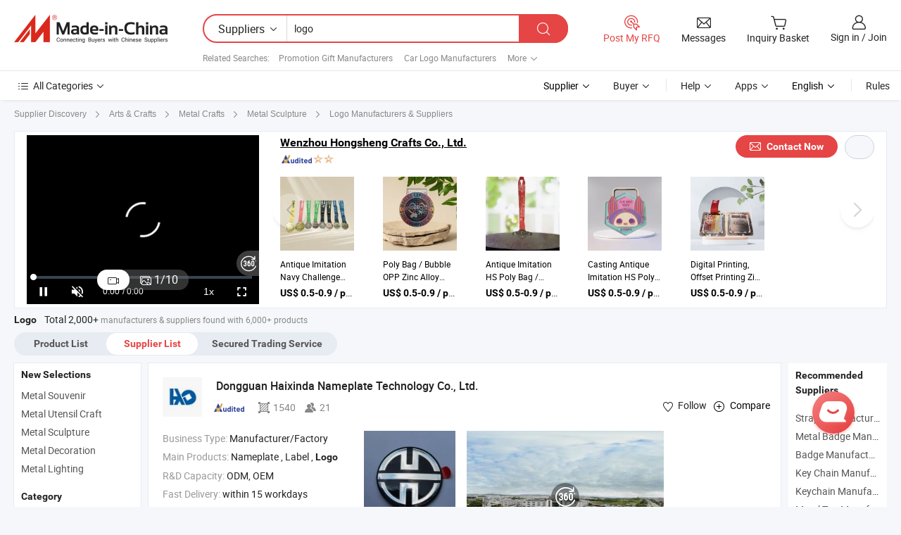

--- FILE ---
content_type: text/html;charset=UTF-8
request_url: https://www.made-in-china.com/manufacturers/logo.html
body_size: 67584
content:
<!DOCTYPE HTML>
<html lang="en">
<head>
    <base href="//www.made-in-china.com" target="_top"/>
<meta http-equiv="Content-Type" content="text/html; charset=utf-8" />
<title>Logo Manufacturers &amp; Suppliers, China logo Manufacturers Price</title>
<meta name="Keywords" content="logo manufacturers, logo suppliers, logo factory, China logo price, Chinese suppliers"/>
<meta name="Description" content="logo manufacturers/supplier, China logo manufacturer &amp; factory list, find best price in Chinese logo manufacturers, suppliers, factories, exporters &amp; wholesalers quickly on Made-in-China.com."/>
<link rel="dns-prefetch" href="//www.micstatic.com">
<link rel="preconnect" href="//www.micstatic.com">
<link rel="dns-prefetch" href="//image.made-in-china.com">
<link rel="preconnect" href="//image.made-in-china.com">
<link rel="dns-prefetch" href="//pic.made-in-china.com">
<link rel="preconnect" href="//pic.made-in-china.com">
			<link rel="canonical" href="https://www.made-in-china.com/manufacturers/logo.html"/>
	      <link rel="next" href="https://www.made-in-china.com/manufacturers/logo_2.html"/>
      <link type="text/css" rel="stylesheet" href="https://www.micstatic.com/common/css/global_bdef139a.css" /><link type="text/css" rel="stylesheet" href="https://www.micstatic.com/common/js/assets/artDialog/skins/simple_221eedfd.css" /><link type="text/css" rel="stylesheet" href="https://www.micstatic.com/common/css/validator_88e23ce7.css" /><link type="text/css" rel="stylesheet" href="https://www.micstatic.com/landing/www/qc/css/company-search.B_5230bcb5.css" /><link type="text/css" rel="stylesheet" href="https://www.micstatic.com/common/future/core/style/future_d36576e8.css" /><link type="text/css" rel="stylesheet" href="https://www.micstatic.com/landing/www/qp/css/modules/swiper@7.0.5-bundle.min_f7b0d48b.css" /> <link type="text/css" rel="stylesheet" href="https://www.micstatic.com/landing/www/qc/css/focus-ext_3d5fead9.css" /> <link type="text/css" rel="stylesheet" href="https://www.micstatic.com/landing/www/qc/css/focus-new-ext_d19f1c11.css" /> 
                <link rel="alternate" hreflang="de" href="https://de.made-in-china.com/manufacturers/logo.html" />
            <link rel="alternate" hreflang="hi" href="https://hi.made-in-china.com/manufacturers/logo.html" />
            <link rel="alternate" hreflang="ru" href="https://ru.made-in-china.com/manufacturers/logo.html" />
            <link rel="alternate" hreflang="pt" href="https://pt.made-in-china.com/manufacturers/logo.html" />
            <link rel="alternate" hreflang="ko" href="https://kr.made-in-china.com/manufacturers/logo.html" />
            <link rel="alternate" hreflang="en" href="https://www.made-in-china.com/manufacturers/logo.html" />
            <link rel="alternate" hreflang="it" href="https://it.made-in-china.com/manufacturers/logo.html" />
            <link rel="alternate" hreflang="fr" href="https://fr.made-in-china.com/manufacturers/logo.html" />
            <link rel="alternate" hreflang="es" href="https://es.made-in-china.com/manufacturers/logo.html" />
            <link rel="alternate" hreflang="x-default" href="https://www.made-in-china.com/manufacturers/logo.html" />
            <link rel="alternate" hreflang="ar" href="https://sa.made-in-china.com/manufacturers/logo.html" />
            <link rel="alternate" hreflang="vi" href="https://vi.made-in-china.com/manufacturers/logo.html" />
            <link rel="alternate" hreflang="th" href="https://th.made-in-china.com/manufacturers/logo.html" />
            <link rel="alternate" hreflang="ja" href="https://jp.made-in-china.com/manufacturers/logo.html" />
            <link rel="alternate" hreflang="id" href="https://id.made-in-china.com/manufacturers/logo.html" />
            <link rel="alternate" hreflang="nl" href="https://nl.made-in-china.com/manufacturers/logo.html" />
            <link rel="alternate" hreflang="tr" href="https://tr.made-in-china.com/manufacturers/logo.html" />
    <style>
        body .prod-favorite-icon .tip-faverite{
            width: 115px;
        }
        .J-async-dom .extra-rec {
            min-height: 1000px;
        }
    </style>
<!-- Polyfill Code Begin --><script chaset="utf-8" type="text/javascript" src="https://www.micstatic.com/polyfill/polyfill-simplify_eb12d58d.js"></script><!-- Polyfill Code End --></head>
<body probe-clarity="false" >
            <div id="header" ></div>
<script>
    function headerHomeInit() {
        const funcName = 'headerHome';
        const app = new window[funcName]({target: document.getElementById('header'), props: {props: {"pageType":3,"logoTitle":"Manufacturers & Suppliers","logoUrl":"https://www.made-in-china.com","base":{"buyerInfo":{"service":"Service","newUserGuide":"New User Guide","auditReport":"Audited Suppliers' Reports","meetSuppliers":"Meet Suppliers","onlineTrading":"Secured Trading Service","buyerCenter":"Buyer Center","contactUs":"Contact Us","search":"Search","prodDirectory":"Product Directory","supplierDiscover":"Supplier Discover","sourcingRequest":"Post Sourcing Request","quickLinks":"Quick Links","myFavorites":"My Favorites","visitHistory":"Browsing History","buyer":"Buyer","blog":"Business Insights"},"supplierInfo":{"supplier":"Supplier","joinAdvance":"加入高级会员","tradeServerMarket":"外贸服务市场","memberHome":"外贸e家","cloudExpo":"Smart Expo云展会","onlineTrade":"交易服务","internationalLogis":"国际物流","northAmericaBrandSailing":"北美全渠道出海","micDomesticTradeStation":"中国制造网内贸站"},"helpInfo":{"whyMic":"Why Made-in-China.com","auditSupplierWay":"How Do We Audit Suppliers","securePaymentWay":"How Do We Secure Payment","submitComplaint":"Submit a Complaint","contactUs":"Contact Us","faq":"FAQ","help":"Help"},"appsInfo":{"downloadApp":"Download App!","forBuyer":"For Buyer","forSupplier":"For Supplier","exploreApp":"Explore App Exclusive Discounts","apps":"Apps"},"languages":[{"lanCode":0,"simpleName":"en","name":"English","value":"//www.made-in-china.com/","htmlLang":"en"},{"lanCode":5,"simpleName":"es","name":"Español","value":"//es.made-in-china.com/manufacturers/logo.html","htmlLang":"es"},{"lanCode":4,"simpleName":"pt","name":"Português","value":"//pt.made-in-china.com/manufacturers/logo.html","htmlLang":"pt"},{"lanCode":2,"simpleName":"fr","name":"Français","value":"//fr.made-in-china.com/manufacturers/logo.html","htmlLang":"fr"},{"lanCode":3,"simpleName":"ru","name":"Русский язык","value":"//ru.made-in-china.com/manufacturers/logo.html","htmlLang":"ru"},{"lanCode":8,"simpleName":"it","name":"Italiano","value":"//it.made-in-china.com/manufacturers/logo.html","htmlLang":"it"},{"lanCode":6,"simpleName":"de","name":"Deutsch","value":"//de.made-in-china.com/manufacturers/logo.html","htmlLang":"de"},{"lanCode":7,"simpleName":"nl","name":"Nederlands","value":"//nl.made-in-china.com/manufacturers/logo.html","htmlLang":"nl"},{"lanCode":9,"simpleName":"sa","name":"العربية","value":"//sa.made-in-china.com/manufacturers/logo.html","htmlLang":"ar"},{"lanCode":11,"simpleName":"kr","name":"한국어","value":"//kr.made-in-china.com/manufacturers/logo.html","htmlLang":"ko"},{"lanCode":10,"simpleName":"jp","name":"日本語","value":"//jp.made-in-china.com/manufacturers/logo.html","htmlLang":"ja"},{"lanCode":12,"simpleName":"hi","name":"हिन्दी","value":"//hi.made-in-china.com/manufacturers/logo.html","htmlLang":"hi"},{"lanCode":13,"simpleName":"th","name":"ภาษาไทย","value":"//th.made-in-china.com/manufacturers/logo.html","htmlLang":"th"},{"lanCode":14,"simpleName":"tr","name":"Türkçe","value":"//tr.made-in-china.com/manufacturers/logo.html","htmlLang":"tr"},{"lanCode":15,"simpleName":"vi","name":"Tiếng Việt","value":"//vi.made-in-china.com/manufacturers/logo.html","htmlLang":"vi"},{"lanCode":16,"simpleName":"id","name":"Bahasa Indonesia","value":"//id.made-in-china.com/manufacturers/logo.html","htmlLang":"id"}],"showMlan":true,"showRules":false,"rules":"Rules","language":"en","menu":"Menu","subTitle":null,"subTitleLink":null,"stickyInfo":null},"categoryRegion":{"categories":"All Categories","categoryList":[{"name":"Agriculture & Food","value":"//www.made-in-china.com/Agriculture-Food-manufacturers.html","catCode":"1000000000"},{"name":"Apparel & Accessories","value":"//www.made-in-china.com/Apparel-Accessories-manufacturers.html","catCode":"1100000000"},{"name":"Arts & Crafts","value":"//www.made-in-china.com/Arts-Crafts-manufacturers.html","catCode":"1200000000"},{"name":"Auto, Motorcycle Parts & Accessories","value":"//www.made-in-china.com/Auto-Parts-Accessories-manufacturers.html","catCode":"2900000000"},{"name":"Bags, Cases & Boxes","value":"//www.made-in-china.com/Bags-Cases-Boxes-manufacturers.html","catCode":"2600000000"},{"name":"Chemicals","value":"//www.made-in-china.com/Chemicals-manufacturers.html","catCode":"1300000000"},{"name":"Computer Products","value":"//www.made-in-china.com/Computer-Products-manufacturers.html","catCode":"3300000000"},{"name":"Construction & Decoration","value":"//www.made-in-china.com/Construction-Decoration-manufacturers.html","catCode":"1500000000"},{"name":"Consumer Electronics","value":"//www.made-in-china.com/Consumer-Electronics-manufacturers.html","catCode":"1400000000"},{"name":"Electrical & Electronics","value":"//www.made-in-china.com/Electrical-Electronics-manufacturers.html","catCode":"1600000000"},{"name":"Furniture","value":"//www.made-in-china.com/Furniture-Furnishing-manufacturers.html","catCode":"2700000000"},{"name":"Health & Medicine","value":"//www.made-in-china.com/Health-Medicine-manufacturers.html","catCode":"1700000000"},{"name":"Industrial Equipment & Components","value":"//www.made-in-china.com/Industrial-Equipment-Components-manufacturers.html","catCode":"3400000000"},{"name":"Instruments & Meters","value":"//www.made-in-china.com/Instruments-Meters-manufacturers.html","catCode":"3500000000"},{"name":"Light Industry & Daily Use","value":"//www.made-in-china.com/Light-Industry-Daily-Use-manufacturers.html","catCode":"1800000000"},{"name":"Lights & Lighting","value":"//www.made-in-china.com/Lights-Lighting-manufacturers.html","catCode":"3000000000"},{"name":"Manufacturing & Processing Machinery","value":"//www.made-in-china.com/Manufacturing-Processing-Machinery-manufacturers.html","catCode":"1900000000"},{"name":"Metallurgy, Mineral & Energy","value":"//www.made-in-china.com/Metallurgy-Mineral-Energy-manufacturers.html","catCode":"2000000000"},{"name":"Office Supplies","value":"//www.made-in-china.com/Office-Supplies-manufacturers.html","catCode":"2800000000"},{"name":"Packaging & Printing","value":"//www.made-in-china.com/Packaging-Printing-manufacturers.html","catCode":"3600000000"},{"name":"Security & Protection","value":"//www.made-in-china.com/Security-Protection-manufacturers.html","catCode":"2500000000"},{"name":"Service","value":"//www.made-in-china.com/Service-manufacturers.html","catCode":"2400000000"},{"name":"Sporting Goods & Recreation","value":"//www.made-in-china.com/Sporting-Goods-Recreation-manufacturers.html","catCode":"3100000000"},{"name":"Textile","value":"//www.made-in-china.com/Textile-manufacturers.html","catCode":"2100000000"},{"name":"Tools & Hardware","value":"//www.made-in-china.com/Tools-Hardware-manufacturers.html","catCode":"3200000000"},{"name":"Toys","value":"//www.made-in-china.com/Toys-manufacturers.html","catCode":"2200000000"},{"name":"Transportation","value":"//www.made-in-china.com/Transportation-manufacturers.html","catCode":"2300000000"}],"more":"More"},"searchRegion":{"show":true,"lookingFor":"Tell us what you are looking for...","homeUrl":"//en.made-in-china.com","products":"Products","suppliers":"Suppliers","auditedFactory":null,"uploadImage":"Upload Image","max20MbPerImage":"Max 20MB per Image","yourRecentKeywords":"Your Recent Keywords","clearHistory":"Clear History","popularSearches":"Related Searches","relatedSearches":"More","more":null,"maxSizeErrorMsg":"Upload failed. Max image size is 20MB.","noNetworkErrorMsg":"No network connection. Please check your network settings and try again.","uploadFailedErrorMsg":"Upload failed.Incorrect image format. Supported formats: JPG,PNG,BMP.","relatedList":[{"word":"Promotion Gift Manufacturers","adsData":"","link":"//www.made-in-china.com/manufacturers/promotion-gift.html","title":"Promotion Gift Manufacturers"},{"word":"Car Logo Manufacturers","adsData":"","link":"//www.made-in-china.com/manufacturers/car-logo.html","title":"Car Logo Manufacturers"},{"word":"Metal Logo Manufacturers","adsData":"","link":"//www.made-in-china.com/manufacturers/metal-logo.html","title":"Metal Logo Manufacturers"},{"word":"Pvc Logo Manufacturers","adsData":"","link":"//www.made-in-china.com/manufacturers/pvc-logo.html","title":"Pvc Logo Manufacturers"},{"word":"Keychain Logo Manufacturers","adsData":"","link":"//www.made-in-china.com/manufacturers/keychain-logo.html","title":"Keychain Logo Manufacturers"},{"word":"Corporate Logo","adsData":"","link":"//www.made-in-china.com/products-search/hot-china-products/Corporate_Logo.html","title":"Corporate Logo"},{"word":"Metal Plate","adsData":"","link":"//www.made-in-china.com/products-search/hot-china-products/Metal_Plate.html","title":"Metal Plate"},{"word":"Brand Logo","adsData":"","link":"//www.made-in-china.com/products-search/hot-china-products/Brand_Logo.html","title":"Brand Logo"},{"word":"Nameplate","adsData":"","link":"//www.made-in-china.com/products-search/hot-china-products/Nameplate.html","title":"Nameplate"},{"word":"Metal Label","adsData":"","link":"//www.made-in-china.com/products-search/hot-china-products/Metal_Label.html","title":"Metal Label"}],"relatedTitle":null,"relatedTitleLink":null,"formParams":{"subaction":"hunt","style":"b","mode":"and","code":"0","comProvince":"nolimit","order":"0","isOpenCorrection":"1","org":null,"word":"logo","keyword":null,"condition":"1","file":null,"conditionParamsList":[{"condition":"0","conditionName":"Products","action":"https://www.made-in-china.com/productdirectory.do?subaction=hunt&style=b&mode=and&code=0&comProvince=nolimit&order=0&isOpenCorrection=1&org=top&searchType=0&word=#word#","searchUrl":"https://keywordsuggestions.made-in-china.com/suggest/getEnProdSuggest.do?param=#param#&kind=5&ad=1&id=MICSearchSuggest&count=10&ignoreCase=true&matchAnywhere=true&catflag=1&seo=1","inputPlaceholder":"Enter a keyword to search products"},{"condition":"1","conditionName":"Suppliers","action":"https://www.made-in-china.com/manufacturers/${word}.html","searchUrl":"https://keywordsuggestions.made-in-china.com/suggest/getEnSupplierSuggest.do?param=#param#&kind=5&ad=1&id=MICSearchSuggest&count=10&ignoreCase=true&matchAnywhere=true&catflag=1","inputPlaceholder":"Enter a keyword to search suppliers"}]},"mlanFormParams":null,"enterKeywordTips":"Please enter a keyword at least for your search.","openMultiSearch":false},"frequentRegion":{"rfq":{"rfq":"Post My RFQ","searchRfq":"Search RFQs","acquireRfqHover":"Tell us what you need and try the easy way to get quotes!","searchRfqHover":"Discover quality RFQs and connect with big-budget buyers"},"account":{"account":"Account","signIn":"Sign in","join":"Join","newUser":"New User","joinFree":"Join Free","or":"Or","socialLogin":"By clicking Sign In, Join Free or Continue with Facebook, Linkedin, Twitter, Google, %s I agree to the %sUser Agreement%s and the %sPrivacy Policy%s","message":"Messages","quotes":"Quotes","orders":"Orders","favorites":"Favorites","visitHistory":"Browsing History","postSourcingRequest":"Post Sourcing Request","hi":"Hi","signOut":"Sign Out","manageProduct":"Manage Products","editShowroom":"Edit Showroom","username":"","userType":null,"foreignIP":true,"currentYear":2026,"userAgreement":"User Agreement","privacyPolicy":"Privacy Policy"},"message":{"message":"Messages","signIn":"Sign in","join":"Join","newUser":"New User","joinFree":"Join Free","viewNewMsg":"Sign in to view the new messages","inquiry":"Inquiries","rfq":"RFQs","awaitingPayment":"Awaiting payments","chat":"Chats","awaitingQuotation":"Awaiting Quotations"},"cart":{"cart":"Inquiry Basket"}},"busiRegion":null,"previewRegion":null,"relatedQpSync":true,"relatedQpSearchUrl":"https://www.made-in-china.com/multi-search/getHeadRelatedQp?word=logo&headQpType=QC&lanCode=0"}}});
		const hoc=o=>(o.__proto__.$get=function(o){return this.$$.ctx[this.$$.props[o]]},o.__proto__.$getKeys=function(){return Object.keys(this.$$.props)},o.__proto__.$getProps=function(){return this.$get("props")},o.__proto__.$setProps=function(o){var t=this.$getKeys(),s={},p=this;t.forEach(function(o){s[o]=p.$get(o)}),s.props=Object.assign({},s.props,o),this.$set(s)},o.__proto__.$help=function(){console.log("\n            $set(props): void             | 设置props的值\n            $get(key: string): any        | 获取props指定key的值\n            $getKeys(): string[]          | 获取props所有key\n            $getProps(): any              | 获取props里key为props的值（适用nail）\n            $setProps(params: any): void  | 设置props里key为props的值（适用nail）\n            $on(ev, callback): func       | 添加事件监听，返回移除事件监听的函数\n            $destroy(): void              | 销毁组件并触发onDestroy事件\n        ")},o);
        window[`${funcName}Api`] = hoc(app);
    };
</script><script type="text/javascript" crossorigin="anonymous" onload="headerHomeInit()" src="https://www.micstatic.com/nail/pc/header-home_7ca8e9c4.js"></script>    	<div class="auto-size J-auto-size qc-page">
        <input type="hidden" id="lanCode" name="lanCode" value="0">
        <input type="hidden" id="lan" name="lan" value="en">
        <input type="hidden" id="sensor_pg_v" value="st:qc,m:logo,p:1,tp:103,stp:10302,tp:103,stp:10302"/>
        <input id="ads_word" name="ads_word" type="hidden" value="logo"/>
        <input type="hidden" id="relatedQpSync" name="relatedQpSync" value="true">
                                <input type="hidden" name="qaToken" id="qaToken" value="" />
            <input type="hidden" id="qaSource" value="4">
            <input type="hidden" name="iqa-country" id="iqa-country" value="United_States" />
            <input type="hidden" name="iqa-portrait" id="iqa-portrait" value="https://image.made-in-china.com/3f2j00MaDvnrwtLkcd/ABS-Plastic-3D-Auto-Logo-Nickel-Plating-Process-Silver-Black-Chrome-Logo-Custom-Auto-Emblem.jpg" />
                        <input type="hidden" name="iqa-tooltip-selecter" id="iqa-tooltip-selecter" value=".search-list .list-node:nth-child(8)" />
                        <input type="hidden" id="login" value="false" />
        <input type="hidden" id="loginBuyer" value="false" />
        <input type="hidden" id="liveComIds" value="null"/>
        <input type="hidden" name="user_behavior_trace_id" id="user_behavior_trace_id" value="1jfu4mlc6b1fg"/>
                <script class="J-mlan-config" type="text/data-lang" data-lang="">
        {
            "Please input keyword(s).": "Please input keyword(s).",
            "Please input the information in English only.": "Please input the information in English only.",
            "More": "More",
            "Less": "Less",
            "negotiable": "Negotiable",
            "Following": "Following",
            "Follow": "Follow",
            "Followed Successfully!": "Followed Successfully!",
            "Unfollow Successfully!": "Unfollow Successfully!",
            "Only for global buyer.": "Only for global buyer.",
            "1000 suppliers at the most.": "1000 suppliers at the most.",
            "Your operation is too frequent, please try again after 24 hours.": "Your operation is too frequent, please try again after 24 hours.",
            "Please enter your full name.": "Please enter your full name.",
            "Please use English characters.": "Please use English characters.",
            "Enter your email address": "Enter your email address",
            "Please enter your email address.": "Please enter your email address.",
            "Please enter a valid email address.": "Please enter a valid email address.",
            "To Be Negotiated": "To Be Negotiated",
            "Updates notifications will be sent to this email, make sure your email is correct.": "Updates notifications will be sent to this email, make sure your email is correct.",
            "Name": "Name",
            "Email": "Email",
            "An account already exists with this email,": "An account already exists with this email,",
            "Sign in": "Sign in",
            "now or select another email address.": "now or select another email address.",
            "Confirm": "Confirm",
            "Cancel": "Cancel",
            "Ms.": "Ms.",
            "Mr.": "Mr.",
            "Miss": "Miss",
            "Mrs.": "Mrs.",
            "System error, please try again.": "System error, please try again.",
            "Chat Now!": "Chat Now!",
            "Chat Now": "Chat Now",
            "Chat with supplier online now!": "Chat with supplier online now！",
            "Chat": "Chat",
            "Talk to me!": "Talk to me!",
            "Supplier is offline now, please leave your message.": "Supplier is offline now, please leave your message.",
            "Products": "Products",
            "Exhibitors": "Exhibitors",
            "Suppliers": "Suppliers"
        }
        </script>
                <div class="crumb crumb-new" itemscope itemtype="https://schema.org/BreadcrumbList">
    		<span itemprop="itemListElement" itemscope itemtype="https://schema.org/ListItem">
  <a itemprop="item" href="https://www.made-in-china.com/suppliers-discovery/">
      <span itemprop="name">Supplier Discovery</span>
  </a>
  <meta itemprop="position" content="1" />
</span>
						<i class="ob-icon icon-right"></i>
				<span itemprop="itemListElement" itemscope itemtype="https://schema.org/ListItem">
		    <a itemprop="item" href="//www.made-in-china.com/Arts-Crafts-manufacturers.html">
		        <span itemprop="name">Arts & Crafts</span>
		    </a>
		    <meta itemprop="position" content="2" />
		</span>
						<i class="ob-icon icon-right"></i>
				<span itemprop="itemListElement" itemscope itemtype="https://schema.org/ListItem">
		    <a itemprop="item" href="//www.made-in-china.com/manufacturers-directory/item2/Metal-Crafts-1.html">
		        <span itemprop="name">Metal Crafts</span>
		    </a>
		    <meta itemprop="position" content="3" />
		</span>
	                            <i class="ob-icon icon-right"></i>
                <span itemprop="itemListElement" itemscope itemtype="https://schema.org/ListItem">
                    <a itemprop="item" href="https://www.made-in-china.com/Arts-Crafts-Catalog/browse-Manufacturers/Metal-Sculpture-12280000000001.html">
                        <span itemprop="name">Metal Sculpture</span>
                    </a>
                </span>
                                        <i class="ob-icon icon-right"></i>
                                        <h1>Logo Manufacturers & Suppliers</h1>
            		</div>
		<div class="page grid qc-list">
                                                                                    <div class="layout-fly">
                        <div class="focus-ext focus-mgt10">
                                         <div class="focus-form-wrap top-wrap J-focus-wrap bg15"
          faw-module="focussing" faw-exposure ads-data="t:127,p:1,md:1,aid:jNGtBuLzgkIQ,si:1,c:17,pcid:NXEAZlVKkkpw,sw:logo,plate:id1" url="//hongshengcrafts.en.made-in-china.com">
    <div class="focus-form-content new-focus-form-content" >
                <div class="focus-left-box J-focus-stp ">
                                                            <div class="video-container J-focus-video" ads-data="t:127,aid:jNGtBuLzgkIQ,si:1,c:17,pcid:NXEAZlVKkkpw,sw:logo,st:15,plate:id1">
                    <script type="application/json">
                    {
                        "mediaVideo": "com.focustech.mic.landing.ng.vo.advert.AdsVideoMedia@7f489d22",
                        "videoUrl": "https://v.made-in-china.com/ucv/sbr/d0dbb05ed65fd7172b8ee1d561af71/120957342511154531449621468744_h264_def.mp4",
                        "autoplay": true,
                        "imgUrl": "https://image.made-in-china.com/318f0j00uLDGqTQnspWJ/made-in-china.webp",
                        "compnayName": "Wenzhou Hongsheng Crafts Co., Ltd.",
                        "compnayUrl": "//hongshengcrafts.en.made-in-china.com",
                        "keyWordSearch": "[&quot;Medal&quot;,&quot; Coin&quot;,&quot; Marathon Medal&quot;,&quot; Badge&quot;,&quot; Medallion&quot;,&quot; Pin&quot;]",
                        "keyWordSearchUrl": "[&quot;//hongshengcrafts.en.made-in-china.com/product/keywordSearch?searchKeyword=Medal&amp;viewType=0&quot;,&quot;//hongshengcrafts.en.made-in-china.com/product/keywordSearch?searchKeyword= Coin&amp;viewType=0&quot;,&quot;//hongshengcrafts.en.made-in-china.com/product/keywordSearch?searchKeyword= Marathon Medal&amp;viewType=0&quot;,&quot;//hongshengcrafts.en.made-in-china.com/product/keywordSearch?searchKeyword= Badge&amp;viewType=0&quot;,&quot;//hongshengcrafts.en.made-in-china.com/product/keywordSearch?searchKeyword= Medallion&amp;viewType=0&quot;,&quot;//hongshengcrafts.en.made-in-china.com/product/keywordSearch?searchKeyword= Pin&amp;viewType=0&quot;]",



                                                "productName": "Wholesale Customized Engraved Blank Enamel Stainless Steel Badges with Magnetic Clasp",
                        "prodPrice": "0.48-1.18",
                        "pureProdUnit": "pieces",
                        "minOrder": "100&nbsp; pieces",
                        "inquiryUrl": "//www.made-in-china.com/sendInquiry/prod_vGMRoUKlZJkF_NXEAZlVKkkpw.html",
                        "productUrl": "https://hongshengcrafts.en.made-in-china.com/product/vGMRoUKlZJkF/China-Wholesale-Customized-Engraved-Blank-Enamel-Stainless-Steel-Badges-with-Magnetic-Clasp.html",
                                                "adsData": "t:127,aid:jNGtBuLzgkIQ,si:1,c:17,pcid:NXEAZlVKkkpw,sw:logo,item_id:aTWfhlioVGIz,item_type:prod_details,plate:id1,ads_tp:focussing",
                        "module_name": "focussing",
                        "csLevel":"50",
                        "showAS":"true",
                        "auditLogoUrl":"https://www.micstatic.com/common/img/as/ico-as.png",
                        "aboutUs":"//hongshengcrafts.en.made-in-china.com/company-Wenzhou-Hongsheng-Crafts-Co-Ltd-.html",
                        "reportUrl":"",
                        "comVisualUrl":""
                    }
                </script>
                    <img class="video-img" src="https://image.made-in-china.com/318f0j00uLDGqTQnspWJ/made-in-china.webp">
                    <div class="play-cover"></div>
                    <div ads-data="t:127,aid:jNGtBuLzgkIQ,si:1,c:17,pcid:NXEAZlVKkkpw,sw:logo,item_id:aTWfhlioVGIz,item_type:prod_details,plate:id1,ads_tp:focussing" class="J-focus-content-video content-video"></div>
                </div>
                                        <div class="new-focus-swiper-container J-new-focus-top-swiper pic-none">
                    <div class="swiper-wrapper">
                                                    <div class="swiper-slide">
                                <a class="prod-item J-focus-faw" faw-exposure-sub ads-data="t:127,aid:jNGtBuLzgkIQ,si:1,c:17,pcid:NXEAZlVKkkpw,sw:logo,st:8,plate:id1,pdid:" rel="nofollow" href="https://hongshengcrafts.en.made-in-china.com/product-list-1.html" target="_blank">
                                    <img class="prod-img swiper-lazy" data-src="https://image.made-in-china.com/363f0j00AnFfqSOyPcWt/-98-.webp" />
                                </a>
                                <div class="swiper-lazy-preloader swiper-lazy-preloader-white"></div>
                            </div>
                                                    <div class="swiper-slide">
                                <a class="prod-item J-focus-faw" faw-exposure-sub ads-data="t:127,aid:jNGtBuLzgkIQ,si:1,c:17,pcid:NXEAZlVKkkpw,sw:logo,st:8,plate:id1,pdid:" rel="nofollow" href="https://hongshengcrafts.en.made-in-china.com/product-list-1.html" target="_blank">
                                    <img class="prod-img swiper-lazy" data-src="https://image.made-in-china.com/363f0j00tFyRkQnaaoWU/-97-.webp" />
                                </a>
                                <div class="swiper-lazy-preloader swiper-lazy-preloader-white"></div>
                            </div>
                                                    <div class="swiper-slide">
                                <a class="prod-item J-focus-faw" faw-exposure-sub ads-data="t:127,aid:jNGtBuLzgkIQ,si:1,c:17,pcid:NXEAZlVKkkpw,sw:logo,st:8,plate:id1,pdid:" rel="nofollow" href="https://hongshengcrafts.en.made-in-china.com/product-list-1.html" target="_blank">
                                    <img class="prod-img swiper-lazy" data-src="https://image.made-in-china.com/363f0j00tFnfkPNrboiR/-94-.webp" />
                                </a>
                                <div class="swiper-lazy-preloader swiper-lazy-preloader-white"></div>
                            </div>
                                                    <div class="swiper-slide">
                                <a class="prod-item J-focus-faw" faw-exposure-sub ads-data="t:127,aid:jNGtBuLzgkIQ,si:1,c:17,pcid:NXEAZlVKkkpw,sw:logo,st:8,plate:id1,pdid:" rel="nofollow" href="https://hongshengcrafts.en.made-in-china.com/product-list-1.html" target="_blank">
                                    <img class="prod-img swiper-lazy" data-src="https://image.made-in-china.com/363f0j00EFOGbCyhEkVY/-93-.webp" />
                                </a>
                                <div class="swiper-lazy-preloader swiper-lazy-preloader-white"></div>
                            </div>
                                                    <div class="swiper-slide">
                                <a class="prod-item J-focus-faw" faw-exposure-sub ads-data="t:127,aid:jNGtBuLzgkIQ,si:1,c:17,pcid:NXEAZlVKkkpw,sw:logo,st:8,plate:id1,pdid:" rel="nofollow" href="https://hongshengcrafts.en.made-in-china.com/product-list-1.html" target="_blank">
                                    <img class="prod-img swiper-lazy" data-src="https://image.made-in-china.com/363f0j00EyOfqmNZMbhG/-87-.webp" />
                                </a>
                                <div class="swiper-lazy-preloader swiper-lazy-preloader-white"></div>
                            </div>
                                                    <div class="swiper-slide">
                                <a class="prod-item J-focus-faw" faw-exposure-sub ads-data="t:127,aid:jNGtBuLzgkIQ,si:1,c:17,pcid:NXEAZlVKkkpw,sw:logo,st:8,plate:id1,pdid:" rel="nofollow" href="https://hongshengcrafts.en.made-in-china.com/product-list-1.html" target="_blank">
                                    <img class="prod-img swiper-lazy" data-src="https://image.made-in-china.com/363f0j00RynGbuOaHcVY/-83-.webp" />
                                </a>
                                <div class="swiper-lazy-preloader swiper-lazy-preloader-white"></div>
                            </div>
                                                    <div class="swiper-slide">
                                <a class="prod-item J-focus-faw" faw-exposure-sub ads-data="t:127,aid:jNGtBuLzgkIQ,si:1,c:17,pcid:NXEAZlVKkkpw,sw:logo,st:8,plate:id1,pdid:" rel="nofollow" href="https://hongshengcrafts.en.made-in-china.com/product-list-1.html" target="_blank">
                                    <img class="prod-img swiper-lazy" data-src="https://image.made-in-china.com/363f0j00UOnGckyYZqlf/-77-.webp" />
                                </a>
                                <div class="swiper-lazy-preloader swiper-lazy-preloader-white"></div>
                            </div>
                                                    <div class="swiper-slide">
                                <a class="prod-item J-focus-faw" faw-exposure-sub ads-data="t:127,aid:jNGtBuLzgkIQ,si:1,c:17,pcid:NXEAZlVKkkpw,sw:logo,st:8,plate:id1,pdid:" rel="nofollow" href="https://hongshengcrafts.en.made-in-china.com/product-list-1.html" target="_blank">
                                    <img class="prod-img swiper-lazy" data-src="https://image.made-in-china.com/363f0j00YFNUqnyhLclR/-78-.webp" />
                                </a>
                                <div class="swiper-lazy-preloader swiper-lazy-preloader-white"></div>
                            </div>
                                                    <div class="swiper-slide">
                                <a class="prod-item J-focus-faw" faw-exposure-sub ads-data="t:127,aid:jNGtBuLzgkIQ,si:1,c:17,pcid:NXEAZlVKkkpw,sw:logo,st:8,plate:id1,pdid:" rel="nofollow" href="https://hongshengcrafts.en.made-in-china.com/product-list-1.html" target="_blank">
                                    <img class="prod-img swiper-lazy" data-src="https://image.made-in-china.com/363f0j00znFYkUNrboWR/-70-.webp" />
                                </a>
                                <div class="swiper-lazy-preloader swiper-lazy-preloader-white"></div>
                            </div>
                                                    <div class="swiper-slide">
                                <a class="prod-item J-focus-faw" faw-exposure-sub ads-data="t:127,aid:jNGtBuLzgkIQ,si:1,c:17,pcid:NXEAZlVKkkpw,sw:logo,st:8,plate:id1,pdid:" rel="nofollow" href="https://hongshengcrafts.en.made-in-china.com/product-list-1.html" target="_blank">
                                    <img class="prod-img swiper-lazy" data-src="https://image.made-in-china.com/363f0j00unyGkiNhEoVR/-69-.webp" />
                                </a>
                                <div class="swiper-lazy-preloader swiper-lazy-preloader-white"></div>
                            </div>
                                            </div>
                    <div class="new-focus-swiper-prev J-focus-new-top-prev">
                        <i class="ob-icon icon-left"></i>
                    </div>
                    <div class="new-focus-swiper-next J-focus-new-top-next">
                        <i class="ob-icon icon-right"></i>
                    </div>
                                                        </span>
                </div>
                                        <div class="toggle J-top-toggle">
                <span class="camera selected J-video-selected">
                    <i class="ob-icon icon-video-camera"></i>
                </span>
                    <span class="gallery J-picture-selected">
                    <i class="ob-icon icon-picture-gallery"></i>
                    <span><span class="page-current J-page-current">1</span>/<span class="page-total">10</span></span>
                </span>
                </div>
                                                    <a ads-data="t:127,aid:jNGtBuLzgkIQ,si:1,c:17,pcid:NXEAZlVKkkpw,sw:logo,st:12" class="pop360 J-pop360" view-url="//world-port.made-in-china.com/viewVR?comId=NXEAZlVKkkpw">
                    <i class="ob-icon icon-panorama"></i>
                </a>
        </div>
                    <div class="focus-right-box J-focus-stp">
                                <div class="top-side">
                                        <div class="company-info">
                        <input value="//hongshengcrafts.en.made-in-china.com" type="hidden" id="comInfoUrl"/>
                        <div class="info-top">
                            <a class="fc1 company-name J-focus-faw" target="_blank" faw-module="focussing" ads-data="t:127,aid:jNGtBuLzgkIQ,si:1,c:17,pcid:NXEAZlVKkkpw,sw:logo,st:3,jt:1,plate:id1"
                               href="//hongshengcrafts.en.made-in-china.com">Wenzhou Hongsheng Crafts Co., Ltd.</a>
                        </div>
                        <div class="auth-icon-list">
                                                            <a class="auth-icon-item" faw-module="focussing" ads-data="t:127,aid:jNGtBuLzgkIQ,si:1,c:17,pcid:NXEAZlVKkkpw,sw:logo,st:113,jt:1,plate:id1" target="_blank" href="//hongshengcrafts.en.made-in-china.com/company-Wenzhou-Hongsheng-Crafts-Co-Ltd-.html" rel="nofollow">
                                    <img src="https://www.micstatic.com/common/img/icon-new/as_32.png?_v=1769150915503" alt="Audited Supplier">
                                </a>
                                                                                        <span class="auth-icon-item icon-star J-tooltip-ele" data-title="Supplier Capability Index: out of 5 stars" data-placement="top">
                                                                                                                        <img src="https://www.micstatic.com/common/img/icon-new/star-light.png?_v=1769150915503" alt="">
                                                                                    <img src="https://www.micstatic.com/common/img/icon-new/star-light.png?_v=1769150915503" alt="">
                                                                                                            </span>
                                                    </div>
                    </div>
                    <div class="contact-box">
                        <a class="contact-btn contact new-btn J-focus-stp J-focus-faw" rel="nofollow"
                           ads-data="t:127,aid:jNGtBuLzgkIQ,si:1,c:17,pcid:NXEAZlVKkkpw,sw:logo,st:24,jt:2,plate:id1" target="_blank"
                           href="/sendInquiry/shrom_NXEAZlVKkkpw_NXEAZlVKkkpw.html">
                            <span class="contact-text" target="_blank"><i
                                    class="ob-icon icon-mail"></i>Contact Now</span>
                        </a>
                        <a class="contact-btn supplier new-btn" ads-data="t:127,aid:jNGtBuLzgkIQ,si:1,c:17,pcid:NXEAZlVKkkpw,sw:logo,st:13,plate:id1">
                            <b class="tm3_chat_status"
                            dataId="NXEAZlVKkkpw_NXEAZlVKkkpw_3"
                            cid="NXEAZlVKkkpw" style="display:none" processor="chat"></b>
                        </a>
                    </div>
                </div>
                                <div class="bottom-side">
                    <div class="slide-box J-focus-top-slide-box swiper-ltr">
                        <div class="swiper-container J-focus-top-swiper-container-temp-new vHide">
                            <div class="swiper-wrapper J-focus-top-swiper-list">
                                                                    <div class="swiper-slide">
                                        <a class="prod-item J-focus-faw" rel="nofollow" faw-exposure-sub ads-data="t:127,aid:jNGtBuLzgkIQ,si:1,c:17,pcid:NXEAZlVKkkpw,sw:logo,a:1,st:8,jt:1,pdid:bfqpMuGdXvha,plate:id1" href="https://hongshengcrafts.en.made-in-china.com/product/bfqpMuGdXvha/China-Antique-Imitation-Navy-Challenge-Coin-Metal-Logo.html" target="_blank">
                                            <div class="prod-img-box">
                                                <div class="prod-img-mask" title="Antique Imitation Navy Challenge Coin Metal Logo"></div>
                                                <img class="prod-img" src="//image.made-in-china.com/2f1j00CjJBZteqLEop/Antique-Imitation-Navy-Challenge-Coin-Metal-Logo.jpg" alt="Antique Imitation Navy Challenge Coin Metal Logo">
                                            </div>
                                            <a class="prod-name fc1 J-focus-faw" title="Antique Imitation Navy Challenge Coin Metal Logo" href="https://hongshengcrafts.en.made-in-china.com/product/bfqpMuGdXvha/China-Antique-Imitation-Navy-Challenge-Coin-Metal-Logo.html" target="_blank" ads-data="t:127,aid:jNGtBuLzgkIQ,si:1,c:17,pcid:NXEAZlVKkkpw,sw:logo,pdid:bfqpMuGdXvha,st:2,plate:id1">
                                                Antique Imitation Navy Challenge Coin Metal Logo
                                            </a>
                                                                                            <a class="prod-price fc1 J-focus-faw" ads-data="t:127,aid:jNGtBuLzgkIQ,si:1,c:17,pcid:NXEAZlVKkkpw,sw:logo,st:187,plate:id1,pdid:bfqpMuGdXvha"
                                                   title="US$ 0.5-0.9&nbsp;/&nbsp;pieces" href="https://hongshengcrafts.en.made-in-china.com/product/bfqpMuGdXvha/China-Antique-Imitation-Navy-Challenge-Coin-Metal-Logo.html" target="_blank"><span class="price">US$ 0.5-0.9&nbsp;/&nbsp;pieces</span></a>
                                                                                    </a>
                                    </div>
                                                                    <div class="swiper-slide">
                                        <a class="prod-item J-focus-faw" rel="nofollow" faw-exposure-sub ads-data="t:127,aid:jNGtBuLzgkIQ,si:1,c:17,pcid:NXEAZlVKkkpw,sw:logo,a:2,st:8,jt:1,pdid:VfMRugAEuBhn,plate:id1" href="https://hongshengcrafts.en.made-in-china.com/product/VfMRugAEuBhn/China-Poly-Bag-Bubble-OPP-Zinc-Alloy-Kinetic-Sculpture-Metal-Logo.html" target="_blank">
                                            <div class="prod-img-box">
                                                <div class="prod-img-mask" title="Poly Bag / Bubble OPP Zinc Alloy Kinetic Sculpture Metal Logo"></div>
                                                <img class="prod-img" src="//image.made-in-china.com/2f1j00dsAvDLMJGQch/Poly-Bag-Bubble-OPP-Zinc-Alloy-Kinetic-Sculpture-Metal-Logo.jpg" alt="Poly Bag / Bubble OPP Zinc Alloy Kinetic Sculpture Metal Logo">
                                            </div>
                                            <a class="prod-name fc1 J-focus-faw" title="Poly Bag / Bubble OPP Zinc Alloy Kinetic Sculpture Metal Logo" href="https://hongshengcrafts.en.made-in-china.com/product/VfMRugAEuBhn/China-Poly-Bag-Bubble-OPP-Zinc-Alloy-Kinetic-Sculpture-Metal-Logo.html" target="_blank" ads-data="t:127,aid:jNGtBuLzgkIQ,si:1,c:17,pcid:NXEAZlVKkkpw,sw:logo,pdid:VfMRugAEuBhn,st:2,plate:id1">
                                                Poly Bag / Bubble OPP Zinc Alloy Kinetic Sculpture Metal Logo
                                            </a>
                                                                                            <a class="prod-price fc1 J-focus-faw" ads-data="t:127,aid:jNGtBuLzgkIQ,si:1,c:17,pcid:NXEAZlVKkkpw,sw:logo,st:187,plate:id1,pdid:VfMRugAEuBhn"
                                                   title="US$ 0.5-0.9&nbsp;/&nbsp;pieces" href="https://hongshengcrafts.en.made-in-china.com/product/VfMRugAEuBhn/China-Poly-Bag-Bubble-OPP-Zinc-Alloy-Kinetic-Sculpture-Metal-Logo.html" target="_blank"><span class="price">US$ 0.5-0.9&nbsp;/&nbsp;pieces</span></a>
                                                                                    </a>
                                    </div>
                                                                    <div class="swiper-slide">
                                        <a class="prod-item J-focus-faw" rel="nofollow" faw-exposure-sub ads-data="t:127,aid:jNGtBuLzgkIQ,si:1,c:17,pcid:NXEAZlVKkkpw,sw:logo,a:3,st:8,jt:1,pdid:raQRXqTDhdhs,plate:id1" href="https://hongshengcrafts.en.made-in-china.com/product/raQRXqTDhdhs/China-Antique-Imitation-HS-Poly-Bag-Bubble-OPP-Navy-Challenge-Coin-Metal-Logo.html" target="_blank">
                                            <div class="prod-img-box">
                                                <div class="prod-img-mask" title="Antique Imitation HS Poly Bag / Bubble OPP Navy Challenge Coin Metal Logo"></div>
                                                <img class="prod-img" src="//image.made-in-china.com/2f1j00pZJeHuKIftqs/Antique-Imitation-HS-Poly-Bag-Bubble-OPP-Navy-Challenge-Coin-Metal-Logo.jpg" alt="Antique Imitation HS Poly Bag / Bubble OPP Navy Challenge Coin Metal Logo">
                                            </div>
                                            <a class="prod-name fc1 J-focus-faw" title="Antique Imitation HS Poly Bag / Bubble OPP Navy Challenge Coin Metal Logo" href="https://hongshengcrafts.en.made-in-china.com/product/raQRXqTDhdhs/China-Antique-Imitation-HS-Poly-Bag-Bubble-OPP-Navy-Challenge-Coin-Metal-Logo.html" target="_blank" ads-data="t:127,aid:jNGtBuLzgkIQ,si:1,c:17,pcid:NXEAZlVKkkpw,sw:logo,pdid:raQRXqTDhdhs,st:2,plate:id1">
                                                Antique Imitation HS Poly Bag / Bubble OPP Navy Challenge Coin Metal Logo
                                            </a>
                                                                                            <a class="prod-price fc1 J-focus-faw" ads-data="t:127,aid:jNGtBuLzgkIQ,si:1,c:17,pcid:NXEAZlVKkkpw,sw:logo,st:187,plate:id1,pdid:raQRXqTDhdhs"
                                                   title="US$ 0.5-0.9&nbsp;/&nbsp;pieces" href="https://hongshengcrafts.en.made-in-china.com/product/raQRXqTDhdhs/China-Antique-Imitation-HS-Poly-Bag-Bubble-OPP-Navy-Challenge-Coin-Metal-Logo.html" target="_blank"><span class="price">US$ 0.5-0.9&nbsp;/&nbsp;pieces</span></a>
                                                                                    </a>
                                    </div>
                                                                    <div class="swiper-slide">
                                        <a class="prod-item J-focus-faw" rel="nofollow" faw-exposure-sub ads-data="t:127,aid:jNGtBuLzgkIQ,si:1,c:17,pcid:NXEAZlVKkkpw,sw:logo,a:4,st:8,jt:1,pdid:itmrzlAPsOVe,plate:id1" href="https://hongshengcrafts.en.made-in-china.com/product/itmrzlAPsOVe/China-Casting-Antique-Imitation-HS-Poly-Bag-Bubble-OPP-Wedding-Decoration-Metal-Logo.html" target="_blank">
                                            <div class="prod-img-box">
                                                <div class="prod-img-mask" title="Casting Antique Imitation HS Poly Bag / Bubble OPP Wedding Decoration Metal Logo"></div>
                                                <img class="prod-img" src="//image.made-in-china.com/2f1j00NjJvSZBnNaqc/Casting-Antique-Imitation-HS-Poly-Bag-Bubble-OPP-Wedding-Decoration-Metal-Logo.jpg" alt="Casting Antique Imitation HS Poly Bag / Bubble OPP Wedding Decoration Metal Logo">
                                            </div>
                                            <a class="prod-name fc1 J-focus-faw" title="Casting Antique Imitation HS Poly Bag / Bubble OPP Wedding Decoration Metal Logo" href="https://hongshengcrafts.en.made-in-china.com/product/itmrzlAPsOVe/China-Casting-Antique-Imitation-HS-Poly-Bag-Bubble-OPP-Wedding-Decoration-Metal-Logo.html" target="_blank" ads-data="t:127,aid:jNGtBuLzgkIQ,si:1,c:17,pcid:NXEAZlVKkkpw,sw:logo,pdid:itmrzlAPsOVe,st:2,plate:id1">
                                                Casting Antique Imitation HS Poly Bag / Bubble OPP Wedding Decoration Metal Logo
                                            </a>
                                                                                            <a class="prod-price fc1 J-focus-faw" ads-data="t:127,aid:jNGtBuLzgkIQ,si:1,c:17,pcid:NXEAZlVKkkpw,sw:logo,st:187,plate:id1,pdid:itmrzlAPsOVe"
                                                   title="US$ 0.5-0.9&nbsp;/&nbsp;pieces" href="https://hongshengcrafts.en.made-in-china.com/product/itmrzlAPsOVe/China-Casting-Antique-Imitation-HS-Poly-Bag-Bubble-OPP-Wedding-Decoration-Metal-Logo.html" target="_blank"><span class="price">US$ 0.5-0.9&nbsp;/&nbsp;pieces</span></a>
                                                                                    </a>
                                    </div>
                                                                    <div class="swiper-slide">
                                        <a class="prod-item J-focus-faw" rel="nofollow" faw-exposure-sub ads-data="t:127,aid:jNGtBuLzgkIQ,si:1,c:17,pcid:NXEAZlVKkkpw,sw:logo,a:5,st:8,jt:1,pdid:ZfJpaeruOFhT,plate:id1" href="https://hongshengcrafts.en.made-in-china.com/product/ZfJpaeruOFhT/China-Digital-Printing-Offset-Printing-Zinc-Alloy-Money-Clip-Metal-Logo.html" target="_blank">
                                            <div class="prod-img-box">
                                                <div class="prod-img-mask" title="Digital Printing, Offset Printing Zinc Alloy Money Clip Metal Logo"></div>
                                                <img class="prod-img" src="//image.made-in-china.com/2f1j00VSJeLcCjytov/Digital-Printing-Offset-Printing-Zinc-Alloy-Money-Clip-Metal-Logo.jpg" alt="Digital Printing, Offset Printing Zinc Alloy Money Clip Metal Logo">
                                            </div>
                                            <a class="prod-name fc1 J-focus-faw" title="Digital Printing, Offset Printing Zinc Alloy Money Clip Metal Logo" href="https://hongshengcrafts.en.made-in-china.com/product/ZfJpaeruOFhT/China-Digital-Printing-Offset-Printing-Zinc-Alloy-Money-Clip-Metal-Logo.html" target="_blank" ads-data="t:127,aid:jNGtBuLzgkIQ,si:1,c:17,pcid:NXEAZlVKkkpw,sw:logo,pdid:ZfJpaeruOFhT,st:2,plate:id1">
                                                Digital Printing, Offset Printing Zinc Alloy Money Clip Metal Logo
                                            </a>
                                                                                            <a class="prod-price fc1 J-focus-faw" ads-data="t:127,aid:jNGtBuLzgkIQ,si:1,c:17,pcid:NXEAZlVKkkpw,sw:logo,st:187,plate:id1,pdid:ZfJpaeruOFhT"
                                                   title="US$ 0.5-0.9&nbsp;/&nbsp;pieces" href="https://hongshengcrafts.en.made-in-china.com/product/ZfJpaeruOFhT/China-Digital-Printing-Offset-Printing-Zinc-Alloy-Money-Clip-Metal-Logo.html" target="_blank"><span class="price">US$ 0.5-0.9&nbsp;/&nbsp;pieces</span></a>
                                                                                    </a>
                                    </div>
                                                            </div>
                        </div>
                                                    <div class="swiper-scrollbar J-focus-top-swiper-scrollbar"></div>
                            <div class="swiper-button-prev J-focus-top-swiper-prev"></div>
                            <div class="swiper-button-next J-focus-top-swiper-next"></div>
                                                                    </div>
                </div>
            </div>
            </div>
</div> </div>
                    </div>
                                        <div class="layout-fly cf">
                <div class="main-wrap">
                    <div class="main">
						                        <div class="total-tip total-tip-new">
                                                                                                                                            <em class='key_word'>Logo</em> <em>Total 2,000+</em> manufacturers & suppliers found with 6,000+ products
                        </div>
						<div class="list-tab">
                            <ul class="tab">
                                <li><a href="//www.made-in-china.com/products-search/hot-china-products/Logo.html">Product List</a></li>
                                <li class="selected"><a>Supplier List</a></li>
                                                                    <li>
                                        <a href="//trading.made-in-china.com/deals/multi-search/logo/F1/1.html" rel="nofollow">Secured Trading Service</a>
                                    </li>
                                                            </ul>
						</div>
																			<div class="search-list">
								        						                                                                        <div faw-module="suppliers_list" class="list-node
    ">
            <div class="tip arrow-top company-description" style="display: none;">
        <div class="content">
                    Nameplate, Label, Sticker manufacturer / supplier in China, offering Metal Sign Badge Etched Metal Craft Black Printed Stainless Steel Metal Packaging Label, New Design Etched Stainless Steel Metal Craft Embossed Printed Metal Packaging Label, Customized Brand Logo Engraved Stainless Steel Metal Label Printed Self Adhesive Metal Packaging Label and so on.
                </div>
        <span class="arrow arrow-out">
            <span class="arrow arrow-in"></span>
        </span>
    </div>
    <div class="company-logo-wrap">
                <div class="company-logo">
            <img src='https://www.micstatic.com/landing/www/qc/img/com-logo.png?_v=1769150915503' data-original="//image.made-in-china.com/206f0j00ltaEQgUWKTqY/Dongguan-Haixinda-Nameplate-Technology-Co-Ltd-.jpg" alt="Dongguan Haixinda Nameplate Technology Co., Ltd." />
        </div>
        <div class="company-name-wrap">
            <h2 class="company-name">
                <a class="company-name-link" target="_blank" rel="nofollow" href="//haixinda.en.made-in-china.com/360-Virtual-Tour.html" ads-data="t:1,a:1,p:2,aid:DNiTXjzbZlIn,si:1,ty:1,c:17,pcid:xokmZhFGYtIY,st:3" >
                                            Dongguan Haixinda Nameplate Technology Co., Ltd. </a>
            </h2>
            <div class="company-auth-wrap">
                <div class="compnay-auth">
                                                                                                                                                                                                                                                                                                                                                                                            												                                                                                                                        																		                                                                                                                        												                                                                                                                                                                                                    <span class="auth-block as-info">
                                <div class="as-logo pl-0 as-logo-now" reportUsable="reportUsable">
                                     <input type="hidden" value="xokmZhFGYtIY">
                                    <a target="_blank" href="//haixinda.en.made-in-china.com/audited-supplier-reports/report.html" rel="nofollow" ads-data="t:1,a:1,p:2,aid:DNiTXjzbZlIn,si:1,ty:1,c:17,pcid:xokmZhFGYtIY,st:4">
                                        <span class="left_2"><img class="auth-icon ico-audited" src='https://www.micstatic.com/common/img/icon-new/as_32.png' alt="Audited Suppliers"></span>
                                                                                                                    </a>
                                </div>
                            </span>
                                                                                                                                                                        <span class="auth-block basic-ability">
                        <img src="https://www.micstatic.com/landing/www/qc/img/area.png?_v=1769150915503" alt="Plant Area" />1540
                        <div class="tip arrow-top">
                            <div class="tip-con">Plant Area</div>
                            <span class="arrow arrow-out">
                                <span class="arrow arrow-in"></span>
                            </span>
                        </div>
                    </span>
                                                                                    <span class="auth-block basic-ability">
                        <img src="https://www.micstatic.com/landing/www/qc/img/employee.png?_v=1769150915503" alt="Number of Employees" />21
                        <div class="tip arrow-top">
                            <div class="tip-con">Number of Employees</div>
                            <span class="arrow arrow-out">
                                <span class="arrow arrow-in"></span>
                            </span>
                        </div>
                    </span>
                                    </div>
                <div class="com-actions">
                                                                <div class="action action-follow follow-btn" data-logusername="haixinda" data-cid="xokmZhFGYtIY" ads-data="st:69,pdid:,pcid:xokmZhFGYtIY,is_trade:,is_sample:,is_rushorder:,a:1">
                            <a href="javascript:void(0)">
                                <i class="ob-icon icon-heart-f"></i>
                                <i class="ob-icon icon-heart"></i>
                                <span>Follow</span>
                            </a>
                        </div>
                                                                                            <span class="action">
                                <span class="add-to-basket com-xokmZhFGYtIY J-if-in-basket">
                                    <a href="javascript:add2BasketCom('com-xokmZhFGYtIY','//image.made-in-china.com/206f0j00ltaEQgUWKTqY/Dongguan-Haixinda-Nameplate-Technology-Co-Ltd-.jpg')" rel="nofollow"
                                       title="Add to inquiry basket to compare." ads-data="t:1,a:1,p:2,aid:DNiTXjzbZlIn,si:1,ty:1,c:17,pcid:xokmZhFGYtIY,st:6">
                                        <i class="ob-icon icon-add-l"></i><span>Compare</span></a></span>
                            </span>
                                                            </div>
            </div>
        </div>
    </div>
    <div class="company-info-wrap">
        <div class="company-info">
            <div class="company-box">
                <div class="company-intro">
                                                                <div>
                            <label class="subject">Business Type:</label>
                            <span title="Manufacturer/Factory">
                                Manufacturer/Factory
                            </span>
                        </div>
                                                                <div>
                            <label class="subject">Main Products:</label>
                            <span title="Nameplate, Label, Logo">
                                                                                                                                                        Nameplate , Label , <strong>Logo</strong> </span>
                        </div>
                                                                <div>
                            <label class="subject">R&D Capacity:</label>
                                                        <span title="ODM, OEM">
                                ODM, OEM
                            </span>
                        </div>
                                                                                                        <div>
                                                        <label class="subject">Fast Delivery:</label>
                            <span>
                                within 15 workdays
                            </span>
                        </div>
                                                                                                                <div>
                                <a href="//haixinda.en.made-in-china.com/Product-Catalogs/" target="_blank" ads-data="t:1,a:1,p:2,aid:DNiTXjzbZlIn,si:1,ty:1,c:17,pcid:xokmZhFGYtIY,st:70">Request Free Catalogs <i class="ob-icon icon-right"></i></a>
                            </div>
                                                                                </div>
                <div class="user-action">
                    <a rel="nofollow" fun-inquiry-supplier target="_blank" href="https://www.made-in-china.com/sendInquiry/shrom_xokmZhFGYtIY_xokmZhFGYtIY.html?from=search&type=cs&target=com&word=logo&plant=en" class="contact-btn" ads-data="t:1,a:1,p:2,aid:DNiTXjzbZlIn,si:1,ty:1,c:17,pcid:xokmZhFGYtIY,st:24,st:24">
                        <i class="ob-icon icon-mail"></i> Contact Now
                    </a>
                    <b class="tm3_chat_status" dataId="xokmZhFGYtIY_xokmZhFGYtIY_3"
                       inquiry="https://www.made-in-china.com/sendInquiry/shrom_xokmZhFGYtIY_xokmZhFGYtIY.html?from=search&type=cs&target=com&word=logo&plant=en"
                       processor="chat" cid="xokmZhFGYtIY" style="display:none"></b>
                    <a rel="nofollow" class="tm-on" title="Talk to me!" href="javascript:void('Talk to me!')"
                       style="display:none">Talk to me!</a>
                </div>
            </div>
        </div>
        <div class="rec-product-wrap">
                            <ul class="rec-product">
                                                                                                                                <li >
                                <div class="img-thumb">
                                    <a href="https://haixinda.en.made-in-china.com/product/UtIpqNrcakVT/China-ABS-Plastic-3D-Auto-Logo-Nickel-Plating-Process-Silver-Black-Chrome-Logo-Custom-Auto-Emblem.html" class="img-thumb-inner" target="_blank" title="ABS Plastic 3D Auto Logo Nickel Plating Process Silver Black Chrome Logo Custom Auto Emblem">
                                        <img alt="ABS Plastic 3D Auto Logo Nickel Plating Process Silver Black Chrome Logo Custom Auto Emblem" title="ABS Plastic 3D Auto Logo Nickel Plating Process Silver Black Chrome Logo Custom Auto Emblem"
                                             src="https://image.made-in-china.com/2f1j00MaDvnrwtLkcd/ABS-Plastic-3D-Auto-Logo-Nickel-Plating-Process-Silver-Black-Chrome-Logo-Custom-Auto-Emblem.jpg"
                                                                                        faw-exposure ads-data="t:1,a:1,p:2,aid:DNiTXjzbZlIn,si:1,ty:1,c:17,pcid:xokmZhFGYtIY,st:8,tps:1,pdid:UtIpqNrcakVT"/>
                                    </a>
                                </div>
                                <div class="pro-price-moq">
                                    <div class="prd-price" title="US$ 0.2 / Piece"><strong class="price">US$ 0.2</strong> / Piece</div>
                                    <div class="moq" title="500 Pieces">500 Pieces <span class="text--grey">(MOQ)</span></div>
                                </div>
                            </li>
                                                                                                                                                        <li >
                                <div class="img-thumb">
                                    <a href="https://haixinda.en.made-in-china.com/product/tNjQXrUvnlWM/China-Nice-Appearance-Fashion-Design-Headphone-Metal-Label-Name-Brand-Logo-for-Headset.html" class="img-thumb-inner" target="_blank" title="Nice Appearance Fashion Design Headphone Metal Label Name Brand Logo for Headset">
                                        <img alt="Nice Appearance Fashion Design Headphone Metal Label Name Brand Logo for Headset" title="Nice Appearance Fashion Design Headphone Metal Label Name Brand Logo for Headset"
                                             src="https://image.made-in-china.com/2f1j00kGDRplzsHWcw/Nice-Appearance-Fashion-Design-Headphone-Metal-Label-Name-Brand-Logo-for-Headset.jpg"
                                                                                        faw-exposure ads-data="t:1,a:1,p:2,aid:DNiTXjzbZlIn,si:1,ty:1,c:17,pcid:xokmZhFGYtIY,st:8,tps:2,pdid:tNjQXrUvnlWM"/>
                                    </a>
                                </div>
                                <div class="pro-price-moq">
                                    <div class="prd-price" title="US$ 0.1 / Piece"><strong class="price">US$ 0.1</strong> / Piece</div>
                                    <div class="moq" title="500 Pieces">500 Pieces <span class="text--grey">(MOQ)</span></div>
                                </div>
                            </li>
                                                                                                                                                        <li class="addto" >
                                <div class="img-thumb">
                                    <a href="https://haixinda.en.made-in-china.com/product/zThRwGBVatkr/China-Wholesale-Professional-Custom-Label-Embossed-Tag-Anodizing-Aluminum-Nameplate-Metal-Logo.html" class="img-thumb-inner" target="_blank" title="Wholesale Professional Custom Label Embossed Tag Anodizing Aluminum Nameplate Metal Logo">
                                        <img alt="Wholesale Professional Custom Label Embossed Tag Anodizing Aluminum Nameplate Metal Logo" title="Wholesale Professional Custom Label Embossed Tag Anodizing Aluminum Nameplate Metal Logo"
                                             src="https://image.made-in-china.com/2f1j00EnlorLZGODcT/Wholesale-Professional-Custom-Label-Embossed-Tag-Anodizing-Aluminum-Nameplate-Metal-Logo.jpg"
                                                                                        faw-exposure ads-data="t:1,a:1,p:2,aid:DNiTXjzbZlIn,si:1,ty:1,c:17,pcid:xokmZhFGYtIY,st:8,tps:3,pdid:zThRwGBVatkr"/>
                                    </a>
                                </div>
                                <div class="pro-price-moq">
                                    <div class="prd-price" title="US$ 0.2 / Piece"><strong class="price">US$ 0.2</strong> / Piece</div>
                                    <div class="moq" title="500 Pieces">500 Pieces <span class="text--grey">(MOQ)</span></div>
                                </div>
                            </li>
                                                            </ul>
                                                            <script type="application/json">
                {
                    "sceneUrl": "",
                    "scenePicUrl": "",
                    "panoramaUrl": "//world-port.made-in-china.com/viewVR?comId=xokmZhFGYtIY",
                    "panoSnapshotUrl": "https://world.made-in-china.com/img/ffs/4/TEaQrFNMItVc",
                    "videoUrl": "https://v.made-in-china.com/ucv/sbr/d58006a12f930c70fae6fdd6a7d5fe/4075f5baab41566758733071231_h264_def.mp4",
                    "videoCoverPicUrl": "https://image.made-in-china.com/358f0j00DEjTIcgLmQhp/Dongguan-Haixinda-Nameplate-Technology-Co-Ltd-.jpg",
                    "vid":"",
                    "autoplay": true,
                    "comUrl": "//haixinda.en.made-in-china.com/360-Virtual-Tour.html",
                    "comName": "Dongguan Haixinda Nameplate Technology Co., Ltd.",
                    "csLevel": "50",
                    "sgsMembership": "0",
                    "keyWordSearch": "[{\"word\":\"Nameplate\",\"wordSearchUrl\":\"//haixinda.en.made-in-china.com/product/keywordSearch?searchKeyword=Nameplate&viewType=0\"},{\"word\":\" Label\",\"wordSearchUrl\":\"//haixinda.en.made-in-china.com/product/keywordSearch?searchKeyword= Label&viewType=0\"},{\"word\":\" Sticker\",\"wordSearchUrl\":\"//haixinda.en.made-in-china.com/product/keywordSearch?searchKeyword= Sticker&viewType=0\"},{\"word\":\" Badge\",\"wordSearchUrl\":\"//haixinda.en.made-in-china.com/product/keywordSearch?searchKeyword= Badge&viewType=0\"},{\"word\":\" Epoxy Dome Label\",\"wordSearchUrl\":\"//haixinda.en.made-in-china.com/product/keywordSearch?searchKeyword= Epoxy Dome Label&viewType=0\"},{\"word\":\" Car Logo Badge\",\"wordSearchUrl\":\"//haixinda.en.made-in-china.com/product/keywordSearch?searchKeyword= Car Logo Badge&viewType=0\"},{\"word\":\" Headphone Logo\",\"wordSearchUrl\":\"//haixinda.en.made-in-china.com/product/keywordSearch?searchKeyword= Headphone Logo&viewType=0\"}]",
                    "inquiryUrl": "https://www.made-in-china.com/sendInquiry/shrom_xokmZhFGYtIY_xokmZhFGYtIY.html?from=search&type=cs&target=com&word=logo&plant=en",
                    "aboutUsUrl": "//haixinda.en.made-in-china.com/company-Dongguan-Haixinda-Nameplate-Technology-Co-Ltd-.html",
                    "placeholderUrl": "https://www.micstatic.com/landing/www/qc/img/spacer.gif?_v=1769150915503",
                    "tridImg": "https://www.micstatic.com/common/img/icon/3d_36.png?_v=1769150915503",
                    "tridGif": "https://www.micstatic.com/common/img/icon/3d_gif.gif?_v=1769150915503"
                }
            </script>
                <script>
                    document.addEventListener('DOMContentLoaded', function () {
                        var companyNames = document.querySelectorAll('.company-name-link');
                        companyNames.forEach(function (element) {
                            element.addEventListener('mouseover', function () {
                                // 显示公司简介
                                var description = element.closest('.list-node').querySelector('.company-description');
                                if (description) {
                                    description.style.display = 'block';
                                }
                            });
                            element.addEventListener('mouseout', function () {
                                // 隐藏公司简介
                                var description = element.closest('.list-node').querySelector('.company-description');
                                if (description) {
                                    description.style.display = 'none';
                                }
                            });
                        });
                    });
                </script>
                                            <div class="company-video-wrap" faw-exposure ads-data="t:1,a:1,p:2,aid:DNiTXjzbZlIn,si:1,ty:1,c:17,pcid:xokmZhFGYtIY,st:12">
                    <div class="J-holder 360" data-url="//world-port.made-in-china.com/viewVR?comId=xokmZhFGYtIY" ads-data="t:1,a:1,p:2,aid:DNiTXjzbZlIn,si:1,ty:1,c:17,pcid:xokmZhFGYtIY,st:12">
                                                    <img class="cover--company cover-360" src="https://world.made-in-china.com/img/ffs/4/TEaQrFNMItVc"/>
                                                <div class="J-company-play play-360">
                            <i class="ob-icon icon-panorama"></i>
                        </div>
                    </div>
                </div>
                                </div>
    </div>
    </div> <div faw-module="suppliers_list" class="list-node
    ">
            <div class="tip arrow-top company-description" style="display: none;">
        <div class="content">
                    Fitness Equipment, Resistance Bands, Yoga Ball manufacturer / supplier in China, offering Reusable Cotton Canvas Tote Shopping Bag Custom Tote Bag with Custom Logo, Eco-Friendly Gots Certified Organic Cotton Canvas Tote Bag - Wholesale Blank Customizable Reusable Shopping Bag with Logo, Printed Eco Friendly Cloth Reusable Organic Calico Canvas Tote Bag Grocery Cotton Shopping Bags and so on.
                </div>
        <span class="arrow arrow-out">
            <span class="arrow arrow-in"></span>
        </span>
    </div>
    <div class="company-logo-wrap">
                <div class="company-logo">
            <img src='https://www.micstatic.com/landing/www/qc/img/com-logo.png?_v=1769150915503' data-original="//image.made-in-china.com/206f0j00LagYvyGEqfcN/Changzhou-Sitan-Imp-and-Exp-Co-Ltd-.jpg" alt="Changzhou Sitan Imp. and Exp. Co., Ltd." />
        </div>
        <div class="company-name-wrap">
            <h2 class="company-name">
                <a class="company-name-link" target="_blank" href="//czstan.en.made-in-china.com" ads-data="t:1,a:2,p:2,aid:OywtxrCcriHl,si:1,ty:1,c:17,pcid:CKwfGJvAhDpc,st:3" >
                                            Changzhou Sitan Imp. and Exp. Co., Ltd. </a>
            </h2>
            <div class="company-auth-wrap">
                <div class="compnay-auth">
                                                                                                                                                                                                                                                                                                                                                                                            												                                                                                                                        																		                                                                                                                        												                                                                                                                                                                                                    <span class="auth-block as-info">
                                <div class="as-logo pl-0 as-logo-now" reportUsable="reportUsable">
                                     <input type="hidden" value="CKwfGJvAhDpc">
                                    <a target="_blank" href="//czstan.en.made-in-china.com/audited-supplier-reports/report.html" rel="nofollow" ads-data="t:1,a:2,p:2,aid:OywtxrCcriHl,si:1,ty:1,c:17,pcid:CKwfGJvAhDpc,st:4">
                                        <span class="left_2"><img class="auth-icon ico-audited" src='https://www.micstatic.com/common/img/icon-new/as_32.png' alt="Audited Suppliers"></span>
                                                                                                                    </a>
                                </div>
                            </span>
                                                                                                                                                                        <span class="auth-block basic-ability">
                        <img src="https://www.micstatic.com/landing/www/qc/img/area.png?_v=1769150915503" alt="Plant Area" />100
                        <div class="tip arrow-top">
                            <div class="tip-con">Plant Area</div>
                            <span class="arrow arrow-out">
                                <span class="arrow arrow-in"></span>
                            </span>
                        </div>
                    </span>
                                                                                    <span class="auth-block basic-ability">
                        <img src="https://www.micstatic.com/landing/www/qc/img/employee.png?_v=1769150915503" alt="Number of Employees" />6
                        <div class="tip arrow-top">
                            <div class="tip-con">Number of Employees</div>
                            <span class="arrow arrow-out">
                                <span class="arrow arrow-in"></span>
                            </span>
                        </div>
                    </span>
                                    </div>
                <div class="com-actions">
                                                                <div class="action action-follow follow-btn" data-logusername="czstan" data-cid="CKwfGJvAhDpc" ads-data="st:69,pdid:,pcid:CKwfGJvAhDpc,is_trade:,is_sample:,is_rushorder:,a:2">
                            <a href="javascript:void(0)">
                                <i class="ob-icon icon-heart-f"></i>
                                <i class="ob-icon icon-heart"></i>
                                <span>Follow</span>
                            </a>
                        </div>
                                                                                            <span class="action">
                                <span class="add-to-basket com-CKwfGJvAhDpc J-if-in-basket">
                                    <a href="javascript:add2BasketCom('com-CKwfGJvAhDpc','//image.made-in-china.com/206f0j00LagYvyGEqfcN/Changzhou-Sitan-Imp-and-Exp-Co-Ltd-.jpg')" rel="nofollow"
                                       title="Add to inquiry basket to compare." ads-data="t:1,a:2,p:2,aid:OywtxrCcriHl,si:1,ty:1,c:17,pcid:CKwfGJvAhDpc,st:6">
                                        <i class="ob-icon icon-add-l"></i><span>Compare</span></a></span>
                            </span>
                                                            </div>
            </div>
        </div>
    </div>
    <div class="company-info-wrap">
        <div class="company-info">
            <div class="company-box">
                <div class="company-intro">
                                                                <div>
                            <label class="subject">Business Type:</label>
                            <span title="Trading Company">
                                Trading Company
                            </span>
                        </div>
                                                                <div>
                            <label class="subject">Main Products:</label>
                            <span title="Company gift, Tote Bag, Fitness Equipment">
                                                                                                                                                        Company gift , Tote Bag , Fitness Equipment </span>
                        </div>
                                                                <div>
                            <label class="subject">R&D Capacity:</label>
                                                        <span title="ODM, OEM">
                                ODM, OEM
                            </span>
                        </div>
                                                                                                        <div>
                                                        <label class="subject">Fast Delivery:</label>
                            <span>
                                within 15 workdays
                            </span>
                        </div>
                                                                                                                <div>
                                <a href="//czstan.en.made-in-china.com/Product-Catalogs/" target="_blank" ads-data="t:1,a:2,p:2,aid:OywtxrCcriHl,si:1,ty:1,c:17,pcid:CKwfGJvAhDpc,st:70">Request Free Catalogs <i class="ob-icon icon-right"></i></a>
                            </div>
                                                                                </div>
                <div class="user-action">
                    <a rel="nofollow" fun-inquiry-supplier target="_blank" href="https://www.made-in-china.com/sendInquiry/shrom_CKwfGJvAhDpc_CKwfGJvAhDpc.html?from=search&type=cs&target=com&word=logo&plant=en" class="contact-btn" ads-data="t:1,a:2,p:2,aid:OywtxrCcriHl,si:1,ty:1,c:17,pcid:CKwfGJvAhDpc,st:24,st:24">
                        <i class="ob-icon icon-mail"></i> Contact Now
                    </a>
                    <b class="tm3_chat_status" dataId="CKwfGJvAhDpc_CKwfGJvAhDpc_3"
                       inquiry="https://www.made-in-china.com/sendInquiry/shrom_CKwfGJvAhDpc_CKwfGJvAhDpc.html?from=search&type=cs&target=com&word=logo&plant=en"
                       processor="chat" cid="CKwfGJvAhDpc" style="display:none"></b>
                    <a rel="nofollow" class="tm-on" title="Talk to me!" href="javascript:void('Talk to me!')"
                       style="display:none">Talk to me!</a>
                </div>
            </div>
        </div>
        <div class="rec-product-wrap">
                            <ul class="rec-product">
                                                                                                                                <li >
                                <div class="img-thumb">
                                    <a href="https://czstan.en.made-in-china.com/product/qfZYukPDvRUm/China-Large-Front-Windshield-Cover-Custom-Logo-Reflective-UV-Protection-for-All-Vehicles.html" class="img-thumb-inner" target="_blank" title="Large Front Windshield Cover Custom Logo Reflective UV Protection for All Vehicles">
                                        <img alt="Large Front Windshield Cover Custom Logo Reflective UV Protection for All Vehicles" title="Large Front Windshield Cover Custom Logo Reflective UV Protection for All Vehicles"
                                             src="https://image.made-in-china.com/2f1j00MmUoCvtEYTzB/Large-Front-Windshield-Cover-Custom-Logo-Reflective-UV-Protection-for-All-Vehicles.jpg"
                                                                                        faw-exposure ads-data="t:1,a:2,p:2,aid:OywtxrCcriHl,si:1,ty:1,c:17,pcid:CKwfGJvAhDpc,st:8,tps:1,pdid:qfZYukPDvRUm"/>
                                    </a>
                                </div>
                                <div class="pro-price-moq">
                                    <div class="prd-price" title="US$ 1.5 / Piece"><strong class="price">US$ 1.5</strong> / Piece</div>
                                    <div class="moq" title="2 Pieces">2 Pieces <span class="text--grey">(MOQ)</span></div>
                                </div>
                            </li>
                                                                                                                                                        <li >
                                <div class="img-thumb">
                                    <a href="https://czstan.en.made-in-china.com/product/rfoUgRVYmpYL/China-Football-Team-Pennant-Custom-Logo-Sublimation-Design-with-Aluminum-Flagpole.html" class="img-thumb-inner" target="_blank" title="Football Team Pennant Custom Logo Sublimation Design with Aluminum Flagpole">
                                        <img alt="Football Team Pennant Custom Logo Sublimation Design with Aluminum Flagpole" title="Football Team Pennant Custom Logo Sublimation Design with Aluminum Flagpole"
                                             src="https://image.made-in-china.com/2f1j00dwUqZeAWyEzM/Football-Team-Pennant-Custom-Logo-Sublimation-Design-with-Aluminum-Flagpole.jpg"
                                                                                        faw-exposure ads-data="t:1,a:2,p:2,aid:OywtxrCcriHl,si:1,ty:1,c:17,pcid:CKwfGJvAhDpc,st:8,tps:2,pdid:rfoUgRVYmpYL"/>
                                    </a>
                                </div>
                                <div class="pro-price-moq">
                                    <div class="prd-price" title="US$ 1.3 / Piece"><strong class="price">US$ 1.3</strong> / Piece</div>
                                    <div class="moq" title="50 Pieces">50 Pieces <span class="text--grey">(MOQ)</span></div>
                                </div>
                            </li>
                                                                                                                                                        <li class="addto" >
                                <div class="img-thumb">
                                    <a href="https://czstan.en.made-in-china.com/product/IAwRUOlFZYrh/China-Professional-Geometric-Design-Backpack-Custom-Logo-for-Corporate-Clients-and-Employees.html" class="img-thumb-inner" target="_blank" title="Professional Geometric Design Backpack Custom Logo for Corporate Clients and Employees">
                                        <img alt="Professional Geometric Design Backpack Custom Logo for Corporate Clients and Employees" title="Professional Geometric Design Backpack Custom Logo for Corporate Clients and Employees"
                                             src="https://image.made-in-china.com/2f1j00DwzqYdjJEGug/Professional-Geometric-Design-Backpack-Custom-Logo-for-Corporate-Clients-and-Employees.jpg"
                                                                                        faw-exposure ads-data="t:1,a:2,p:2,aid:OywtxrCcriHl,si:1,ty:1,c:17,pcid:CKwfGJvAhDpc,st:8,tps:3,pdid:IAwRUOlFZYrh"/>
                                    </a>
                                </div>
                                <div class="pro-price-moq">
                                    <div class="prd-price" title="US$ 2.5 / Piece"><strong class="price">US$ 2.5</strong> / Piece</div>
                                    <div class="moq" title="100 Pieces">100 Pieces <span class="text--grey">(MOQ)</span></div>
                                </div>
                            </li>
                                                            </ul>
                                                            <script type="application/json">
                {
                    "sceneUrl": "",
                    "scenePicUrl": "",
                    "panoramaUrl": "",
                    "panoSnapshotUrl": "",
                    "videoUrl": "https://v.made-in-china.com/ucv/sbr/91c9647d6855e266c4b04bf9f26664/bb8f27401610282823323946274435_h264_def.mp4",
                    "videoCoverPicUrl": "https://image.made-in-china.com/358f0j00atiYVwbcvWpu/Changzhou-Sitan-Imp-and-Exp-Co-Ltd-.jpg",
                    "vid":"",
                    "autoplay": true,
                    "comUrl": "//czstan.en.made-in-china.com",
                    "comName": "Changzhou Sitan Imp. and Exp. Co., Ltd.",
                    "csLevel": "50",
                    "sgsMembership": "0",
                    "keyWordSearch": "[{\"word\":\"Fitness Equipment\",\"wordSearchUrl\":\"//czstan.en.made-in-china.com/product/keywordSearch?searchKeyword=Fitness Equipment&viewType=0\"},{\"word\":\" Barbell Series\",\"wordSearchUrl\":\"//czstan.en.made-in-china.com/product/keywordSearch?searchKeyword= Barbell Series&viewType=0\"},{\"word\":\" Resistance Bands\",\"wordSearchUrl\":\"//czstan.en.made-in-china.com/product/keywordSearch?searchKeyword= Resistance Bands&viewType=0\"},{\"word\":\" Agility &amp; Speed\",\"wordSearchUrl\":\"//czstan.en.made-in-china.com/product/keywordSearch?searchKeyword= Agility &amp; Speed&viewType=0\"},{\"word\":\" Yoga Ball\",\"wordSearchUrl\":\"//czstan.en.made-in-china.com/product/keywordSearch?searchKeyword= Yoga Ball&viewType=0\"},{\"word\":\" Massage Series\",\"wordSearchUrl\":\"//czstan.en.made-in-china.com/product/keywordSearch?searchKeyword= Massage Series&viewType=0\"},{\"word\":\" Power Rack\",\"wordSearchUrl\":\"//czstan.en.made-in-china.com/product/keywordSearch?searchKeyword= Power Rack&viewType=0\"},{\"word\":\" Weight Ball\",\"wordSearchUrl\":\"//czstan.en.made-in-china.com/product/keywordSearch?searchKeyword= Weight Ball&viewType=0\"},{\"word\":\" Charging Notebook\",\"wordSearchUrl\":\"//czstan.en.made-in-china.com/product/keywordSearch?searchKeyword= Charging Notebook&viewType=0\"},{\"word\":\" Custom Logo Goods\",\"wordSearchUrl\":\"//czstan.en.made-in-china.com/product/keywordSearch?searchKeyword= Custom Logo Goods&viewType=0\"}]",
                    "inquiryUrl": "https://www.made-in-china.com/sendInquiry/shrom_CKwfGJvAhDpc_CKwfGJvAhDpc.html?from=search&type=cs&target=com&word=logo&plant=en",
                    "aboutUsUrl": "//czstan.en.made-in-china.com/company-Changzhou-Sitan-Imp-and-Exp-Co-Ltd-.html",
                    "placeholderUrl": "https://www.micstatic.com/landing/www/qc/img/spacer.gif?_v=1769150915503",
                    "tridImg": "https://www.micstatic.com/common/img/icon/3d_36.png?_v=1769150915503",
                    "tridGif": "https://www.micstatic.com/common/img/icon/3d_gif.gif?_v=1769150915503"
                }
            </script>
                <script>
                    document.addEventListener('DOMContentLoaded', function () {
                        var companyNames = document.querySelectorAll('.company-name-link');
                        companyNames.forEach(function (element) {
                            element.addEventListener('mouseover', function () {
                                // 显示公司简介
                                var description = element.closest('.list-node').querySelector('.company-description');
                                if (description) {
                                    description.style.display = 'block';
                                }
                            });
                            element.addEventListener('mouseout', function () {
                                // 隐藏公司简介
                                var description = element.closest('.list-node').querySelector('.company-description');
                                if (description) {
                                    description.style.display = 'none';
                                }
                            });
                        });
                    });
                </script>
                                            <div class="company-video-wrap" faw-exposure ads-data="t:1,a:2,p:2,aid:OywtxrCcriHl,si:1,ty:1,c:17,pcid:CKwfGJvAhDpc,st:15">
                    <div class="J-holder">
                                                    <img class="cover--company" src="https://image.made-in-china.com/358f0j00atiYVwbcvWpu/Changzhou-Sitan-Imp-and-Exp-Co-Ltd-.jpg" faw-video ads-data="t:1,a:2,p:2,aid:OywtxrCcriHl,si:1,ty:1,c:17,pcid:CKwfGJvAhDpc,st:15,item_type:com_details,item_id:gmCTNzUETRYp,cloud_media_url:https://v.made-in-china.com/ucv/sbr/91c9647d6855e266c4b04bf9f26664/bb8f27401610282823323946274435_h264_def.mp4" />
                                                <div class="J-company-play play-video">
                            <i class="ob-icon icon-play"></i>
                        </div>
                    </div>
                </div>
                                </div>
    </div>
    </div> <div faw-module="suppliers_list" class="list-node
                   ">
            <div class="tip arrow-top company-description" style="display: none;">
        <div class="content">
                    Metal Logo, Nickel Label, Car Logo manufacturer / supplier in China, offering Unique Nickel Badge for Laptops and Home Appliance Branding, Unique Custom Nameplate for Enhanced Visibility on Products, Innovative Metal Nameplate for Laptops Cars and Home Appliances and so on.
                </div>
        <span class="arrow arrow-out">
            <span class="arrow arrow-in"></span>
        </span>
    </div>
    <div class="company-logo-wrap">
                <div class="company-logo">
            <img src='https://www.micstatic.com/landing/www/qc/img/com-logo.png?_v=1769150915503' data-original="//image.made-in-china.com/206f0j00QaEUvIoPoGrh/QINGDAO-DADONG-ELECTRONICS-CO-LTD-.jpg" alt="QINGDAO DADONG ELECTRONICS CO., LTD." />
        </div>
        <div class="company-name-wrap">
            <h2 class="company-name">
                <a class="company-name-link" target="_blank" rel="nofollow" href="//dadonglogo.en.made-in-china.com/360-Virtual-Tour.html" ads-data="t:6,a:3,p:2,pcid:EXvTcYbuhHpy,si:1,ty:1,c:17,st:3,pa:3,flx_deliv_tp:comb,ads_id:,ads_tp:,srv_id:" >
                                            QINGDAO DADONG ELECTRONICS CO., LTD. </a>
            </h2>
            <div class="company-auth-wrap">
                <div class="compnay-auth">
                                                                                                                                                                                                                                                                                                                                                                                            												                                                                                                                        																		                                                                                                                        												                                                                                                                                                                                                    <span class="auth-block as-info">
                                <div class="as-logo pl-0 as-logo-now" reportUsable="reportUsable">
                                     <input type="hidden" value="EXvTcYbuhHpy">
                                    <a target="_blank" href="//dadonglogo.en.made-in-china.com/audited-supplier-reports/report.html" rel="nofollow" ads-data="t:6,a:3,p:2,pcid:EXvTcYbuhHpy,si:1,ty:1,c:17,st:4,pa:4">
                                        <span class="left_2"><img class="auth-icon ico-audited" src='https://www.micstatic.com/common/img/icon-new/as_32.png' alt="Audited Suppliers"></span>
                                                                                                                    </a>
                                </div>
                            </span>
                                                                                                                                                                        <span class="auth-block basic-ability">
                        <img src="https://www.micstatic.com/landing/www/qc/img/area.png?_v=1769150915503" alt="Plant Area" />2000+
                        <div class="tip arrow-top">
                            <div class="tip-con">Plant Area</div>
                            <span class="arrow arrow-out">
                                <span class="arrow arrow-in"></span>
                            </span>
                        </div>
                    </span>
                                                                                    <span class="auth-block basic-ability">
                        <img src="https://www.micstatic.com/landing/www/qc/img/employee.png?_v=1769150915503" alt="Number of Employees" />219
                        <div class="tip arrow-top">
                            <div class="tip-con">Number of Employees</div>
                            <span class="arrow arrow-out">
                                <span class="arrow arrow-in"></span>
                            </span>
                        </div>
                    </span>
                                    </div>
                <div class="com-actions">
                                                                <div class="action action-follow follow-btn" data-logusername="dadonglogo" data-cid="EXvTcYbuhHpy" ads-data="st:69,pdid:,pcid:EXvTcYbuhHpy,is_trade:,is_sample:,is_rushorder:,a:3,flx_deliv_tp:comb,ads_id:,ads_tp:,srv_id:">
                            <a href="javascript:void(0)">
                                <i class="ob-icon icon-heart-f"></i>
                                <i class="ob-icon icon-heart"></i>
                                <span>Follow</span>
                            </a>
                        </div>
                                                                                            <span class="action">
                                <span class="add-to-basket com-EXvTcYbuhHpy J-if-in-basket">
                                    <a href="javascript:add2BasketCom('com-EXvTcYbuhHpy','//image.made-in-china.com/206f0j00QaEUvIoPoGrh/QINGDAO-DADONG-ELECTRONICS-CO-LTD-.jpg')" rel="nofollow"
                                       title="Add to inquiry basket to compare." ads-data="t:6,a:3,p:2,pcid:EXvTcYbuhHpy,si:1,ty:1,c:17,st:6,pa:6,flx_deliv_tp:comb,ads_id:,ads_tp:,srv_id:">
                                        <i class="ob-icon icon-add-l"></i><span>Compare</span></a></span>
                            </span>
                                                            </div>
            </div>
        </div>
    </div>
    <div class="company-info-wrap">
        <div class="company-info">
            <div class="company-box">
                <div class="company-intro">
                                                                <div>
                            <label class="subject">Business Type:</label>
                            <span title="Manufacturer/Factory & Trading Company">
                                Manufacturer/Factory & Trading Company
                            </span>
                        </div>
                                                                <div>
                            <label class="subject">Main Products:</label>
                            <span title="Metal Logo, Nickel Label, Nickel Electroforming, Car Logo, Electroplate, Pet Label, Etching Hardware, Aluminum Logo, Stainless Steel Logo, Aluminum Die-Casting Logo">
                                                                                                                                                        Metal <strong>Logo</strong> , Nickel Label , Nickel Electroforming , Car <strong>Logo</strong> , Electroplate </span>
                        </div>
                                                                <div>
                            <label class="subject">R&D Capacity:</label>
                                                        <span title="Own Brand, ODM, OEM">
                                Own Brand, ODM, OEM
                            </span>
                        </div>
                                                                <div>
                            <label class="subject">Quick Response:</label>
                            <span>
                                Response Time≤3h
                            </span>
                        </div>
                                                                                                                                                        <div>
                                <a href="//dadonglogo.en.made-in-china.com/Product-Catalogs/" target="_blank" ads-data="t:6,a:3,p:2,pcid:EXvTcYbuhHpy,si:1,ty:1,c:17,st:70,pa:70,flx_deliv_tp:comb,ads_id:,ads_tp:,srv_id:">Request Free Catalogs <i class="ob-icon icon-right"></i></a>
                            </div>
                                                                                </div>
                <div class="user-action">
                    <a rel="nofollow" fun-inquiry-supplier target="_blank" href="https://www.made-in-china.com/sendInquiry/shrom_EXvTcYbuhHpy_EXvTcYbuhHpy.html?from=search&type=cs&target=com&word=logo&plant=en" class="contact-btn" ads-data="t:6,a:3,p:2,pcid:EXvTcYbuhHpy,si:1,ty:1,c:17,st:24,pa:24,st:24,flx_deliv_tp:comb,ads_id:,ads_tp:,srv_id:">
                        <i class="ob-icon icon-mail"></i> Contact Now
                    </a>
                    <b class="tm3_chat_status" dataId="EXvTcYbuhHpy_EXvTcYbuhHpy_3"
                       inquiry="https://www.made-in-china.com/sendInquiry/shrom_EXvTcYbuhHpy_EXvTcYbuhHpy.html?from=search&type=cs&target=com&word=logo&plant=en"
                       processor="chat" cid="EXvTcYbuhHpy" style="display:none"></b>
                    <a rel="nofollow" class="tm-on" title="Talk to me!" href="javascript:void('Talk to me!')"
                       style="display:none">Talk to me!</a>
                </div>
            </div>
        </div>
        <div class="rec-product-wrap">
                            <ul class="rec-product">
                                                                                                                                <li >
                                <div class="img-thumb">
                                    <a href="https://dadonglogo.en.made-in-china.com/product/oGrUjgsMhJRK/China-Custom-Wear-Resistant-Features-Aluminum-Metal-Nameplate-Warning-Signs-Label-Tag-Logo.html" class="img-thumb-inner" target="_blank" title="Custom Wear Resistant Features Aluminum Metal Nameplate Warning Signs Label Tag Logo">
                                        <img alt="Custom Wear Resistant Features Aluminum Metal Nameplate Warning Signs Label Tag Logo" title="Custom Wear Resistant Features Aluminum Metal Nameplate Warning Signs Label Tag Logo"
                                             src="https://image.made-in-china.com/2f1j00FjroqbgdSHuJ/Custom-Wear-Resistant-Features-Aluminum-Metal-Nameplate-Warning-Signs-Label-Tag-Logo.jpg"
                                                                                        faw-exposure ads-data="t:6,a:3,p:2,pcid:EXvTcYbuhHpy,si:1,ty:1,c:17,st:8,pa:8,pid:oGrUjgsMhJRK,tps:1,pdid:oGrUjgsMhJRK,flx_deliv_tp:comb,ads_id:,ads_tp:,srv_id:"/>
                                    </a>
                                </div>
                                <div class="pro-price-moq">
                                    <div class="prd-price" title="US$ 0.2 / Piece"><strong class="price">US$ 0.2</strong> / Piece</div>
                                    <div class="moq" title="1000 Pieces">1000 Pieces <span class="text--grey">(MOQ)</span></div>
                                </div>
                            </li>
                                                                                                                                                        <li >
                                <div class="img-thumb">
                                    <a href="https://dadonglogo.en.made-in-china.com/product/mGRrAVkcmEUS/China-Custom-3D-Nickel-Metal-Stickers-Logo-for-Branding.html" class="img-thumb-inner" target="_blank" title="Custom 3D Nickel Metal Stickers Logo for Branding">
                                        <img alt="Custom 3D Nickel Metal Stickers Logo for Branding" title="Custom 3D Nickel Metal Stickers Logo for Branding"
                                             src="https://image.made-in-china.com/2f1j00UsEbwGzCnjuN/Custom-3D-Nickel-Metal-Stickers-Logo-for-Branding.jpg"
                                                                                        faw-exposure ads-data="t:6,a:3,p:2,pcid:EXvTcYbuhHpy,si:1,ty:1,c:17,st:8,pa:8,pid:mGRrAVkcmEUS,tps:2,pdid:mGRrAVkcmEUS,flx_deliv_tp:comb,ads_id:,ads_tp:,srv_id:"/>
                                    </a>
                                </div>
                                <div class="pro-price-moq">
                                    <div class="prd-price" title="US$ 0.2 / Piece"><strong class="price">US$ 0.2</strong> / Piece</div>
                                    <div class="moq" title="1000 Pieces">1000 Pieces <span class="text--grey">(MOQ)</span></div>
                                </div>
                            </li>
                                                                                                                                                        <li class="addto" >
                                <div class="img-thumb">
                                    <a href="https://dadonglogo.en.made-in-china.com/product/xQFUrNoSCZRP/China-Sophisticated-Name-Tag-Custom-Corrosion-Resistant-Features-Crafts-Metal-Brand-Logo.html" class="img-thumb-inner" target="_blank" title="Sophisticated Name Tag Custom Corrosion Resistant Features Crafts Metal Brand Logo">
                                        <img alt="Sophisticated Name Tag Custom Corrosion Resistant Features Crafts Metal Brand Logo" title="Sophisticated Name Tag Custom Corrosion Resistant Features Crafts Metal Brand Logo"
                                             src="https://image.made-in-china.com/2f1j00cdebQmSGECuT/Sophisticated-Name-Tag-Custom-Corrosion-Resistant-Features-Crafts-Metal-Brand-Logo.jpg"
                                                                                        faw-exposure ads-data="t:6,a:3,p:2,pcid:EXvTcYbuhHpy,si:1,ty:1,c:17,st:8,pa:8,pid:xQFUrNoSCZRP,tps:3,pdid:xQFUrNoSCZRP,flx_deliv_tp:comb,ads_id:,ads_tp:,srv_id:"/>
                                    </a>
                                </div>
                                <div class="pro-price-moq">
                                    <div class="prd-price" title="US$ 0.999 / Piece"><strong class="price">US$ 0.999</strong> / Piece</div>
                                    <div class="moq" title="1000 Pieces">1000 Pieces <span class="text--grey">(MOQ)</span></div>
                                </div>
                            </li>
                                                            </ul>
                                                            <script type="application/json">
                {
                    "sceneUrl": "",
                    "scenePicUrl": "",
                    "panoramaUrl": "//world-port.made-in-china.com/viewVR?comId=EXvTcYbuhHpy",
                    "panoSnapshotUrl": "https://world.made-in-china.com/img/ffs/4/jYhUgMeGsRli",
                    "videoUrl": "https://v.made-in-china.com/ucv/sbr/57ecee43c8c8df094b3be5a8711d67/08864a076910353679721701469250_h264_def.mp4",
                    "videoCoverPicUrl": "https://image.made-in-china.com/358f0j00IETRLUBcRqpb/QINGDAO-DADONG-ELECTRONICS-CO-LTD-.jpg",
                    "vid":"",
                    "autoplay": true,
                    "comUrl": "//dadonglogo.en.made-in-china.com/360-Virtual-Tour.html",
                    "comName": "QINGDAO DADONG ELECTRONICS CO., LTD.",
                    "csLevel": "50",
                    "sgsMembership": "0",
                    "keyWordSearch": "[{\"word\":\"Metal Logo\",\"wordSearchUrl\":\"//dadonglogo.en.made-in-china.com/product/keywordSearch?searchKeyword=Metal Logo&viewType=0\"},{\"word\":\" Nickel Label\",\"wordSearchUrl\":\"//dadonglogo.en.made-in-china.com/product/keywordSearch?searchKeyword= Nickel Label&viewType=0\"},{\"word\":\" Nickel Electroforming\",\"wordSearchUrl\":\"//dadonglogo.en.made-in-china.com/product/keywordSearch?searchKeyword= Nickel Electroforming&viewType=0\"},{\"word\":\" Car Logo\",\"wordSearchUrl\":\"//dadonglogo.en.made-in-china.com/product/keywordSearch?searchKeyword= Car Logo&viewType=0\"},{\"word\":\" Electroplate\",\"wordSearchUrl\":\"//dadonglogo.en.made-in-china.com/product/keywordSearch?searchKeyword= Electroplate&viewType=0\"},{\"word\":\" Pet Label\",\"wordSearchUrl\":\"//dadonglogo.en.made-in-china.com/product/keywordSearch?searchKeyword= Pet Label&viewType=0\"},{\"word\":\" Etching Hardware\",\"wordSearchUrl\":\"//dadonglogo.en.made-in-china.com/product/keywordSearch?searchKeyword= Etching Hardware&viewType=0\"},{\"word\":\" Aluminum Logo\",\"wordSearchUrl\":\"//dadonglogo.en.made-in-china.com/product/keywordSearch?searchKeyword= Aluminum Logo&viewType=0\"},{\"word\":\" Stainless Steel Logo\",\"wordSearchUrl\":\"//dadonglogo.en.made-in-china.com/product/keywordSearch?searchKeyword= Stainless Steel Logo&viewType=0\"},{\"word\":\" Aluminum Die-Casting Logo\",\"wordSearchUrl\":\"//dadonglogo.en.made-in-china.com/product/keywordSearch?searchKeyword= Aluminum Die-Casting Logo&viewType=0\"}]",
                    "inquiryUrl": "https://www.made-in-china.com/sendInquiry/shrom_EXvTcYbuhHpy_EXvTcYbuhHpy.html?from=search&type=cs&target=com&word=logo&plant=en",
                    "aboutUsUrl": "//dadonglogo.en.made-in-china.com/company-QINGDAO-DADONG-ELECTRONICS-CO-LTD-.html",
                    "placeholderUrl": "https://www.micstatic.com/landing/www/qc/img/spacer.gif?_v=1769150915503",
                    "tridImg": "https://www.micstatic.com/common/img/icon/3d_36.png?_v=1769150915503",
                    "tridGif": "https://www.micstatic.com/common/img/icon/3d_gif.gif?_v=1769150915503"
                }
            </script>
                <script>
                    document.addEventListener('DOMContentLoaded', function () {
                        var companyNames = document.querySelectorAll('.company-name-link');
                        companyNames.forEach(function (element) {
                            element.addEventListener('mouseover', function () {
                                // 显示公司简介
                                var description = element.closest('.list-node').querySelector('.company-description');
                                if (description) {
                                    description.style.display = 'block';
                                }
                            });
                            element.addEventListener('mouseout', function () {
                                // 隐藏公司简介
                                var description = element.closest('.list-node').querySelector('.company-description');
                                if (description) {
                                    description.style.display = 'none';
                                }
                            });
                        });
                    });
                </script>
                                            <div class="company-video-wrap" faw-exposure ads-data="t:6,a:3,p:2,pcid:EXvTcYbuhHpy,si:1,ty:1,c:17,st:27,st:12,flx_deliv_tp:comb,ads_id:,ads_tp:,srv_id:">
                    <div class="J-holder 360" data-url="//world-port.made-in-china.com/viewVR?comId=EXvTcYbuhHpy" ads-data="t:6,a:3,p:2,pcid:EXvTcYbuhHpy,si:1,ty:1,c:17,st:27,st:12,flx_deliv_tp:comb,ads_id:,ads_tp:,srv_id:">
                                                    <img class="cover--company cover-360" src="https://world.made-in-china.com/img/ffs/4/jYhUgMeGsRli"/>
                                                <div class="J-company-play play-360">
                            <i class="ob-icon icon-panorama"></i>
                        </div>
                    </div>
                </div>
                                </div>
    </div>
    </div> <div faw-module="suppliers_list" class="list-node
                           even
               ">
            <div class="tip arrow-top company-description" style="display: none;">
        <div class="content">
                    Sticker, Emblem, Decal manufacturer / supplier in China, offering New Design Custom Car Decals Stickers Vinyl Waterproof Vinyl Decals, Custom Window Decal Durable Vinyl Decals for Business Branding, Factory Price Car Decal Sticker Vinyl Decals for Car Body and so on.
                </div>
        <span class="arrow arrow-out">
            <span class="arrow arrow-in"></span>
        </span>
    </div>
    <div class="company-logo-wrap">
                <div class="company-logo">
            <img src='https://www.micstatic.com/landing/www/qc/img/com-logo.png?_v=1769150915503' data-original="//image.made-in-china.com/206f0j00utpTRaNFFQzq/Ningbo-Yinzhou-Guda-Imp-Exp-Co-Ltd-.jpg" alt="Ningbo Yinzhou Guda Imp. & Exp. Co., Ltd." />
        </div>
        <div class="company-name-wrap">
            <h2 class="company-name">
                <a class="company-name-link" target="_blank" rel="nofollow" href="//evergreater.en.made-in-china.com/360-Virtual-Tour.html" ads-data="t:6,a:4,p:2,pcid:EqhJmlnxotIM,si:1,ty:1,c:17,st:3,pa:3,flx_deliv_tp:comb,ads_id:,ads_tp:,srv_id:" >
                                            Ningbo Yinzhou Guda Imp. & Exp. Co., Ltd. </a>
            </h2>
            <div class="company-auth-wrap">
                <div class="compnay-auth">
                                                                                                                                                                                                                                                                                                                                                                                            												                                                                                                                        																		                                                                                                                        												                                                                                                                                                                                                    <span class="auth-block as-info">
                                <div class="as-logo pl-0 as-logo-now" reportUsable="reportUsable">
                                     <input type="hidden" value="EqhJmlnxotIM">
                                    <a target="_blank" href="//evergreater.en.made-in-china.com/audited-supplier-reports/report.html" rel="nofollow" ads-data="t:6,a:4,p:2,pcid:EqhJmlnxotIM,si:1,ty:1,c:17,st:4,pa:4">
                                        <span class="left_2"><img class="auth-icon ico-audited" src='https://www.micstatic.com/common/img/icon-new/as_32.png' alt="Audited Suppliers"></span>
                                                                                                                    </a>
                                </div>
                            </span>
                                                                                                                                                                                                        </div>
                <div class="com-actions">
                                                                <div class="action action-follow follow-btn" data-logusername="evergreater" data-cid="EqhJmlnxotIM" ads-data="st:69,pdid:,pcid:EqhJmlnxotIM,is_trade:,is_sample:,is_rushorder:,a:4,flx_deliv_tp:comb,ads_id:,ads_tp:,srv_id:">
                            <a href="javascript:void(0)">
                                <i class="ob-icon icon-heart-f"></i>
                                <i class="ob-icon icon-heart"></i>
                                <span>Follow</span>
                            </a>
                        </div>
                                                                                            <span class="action">
                                <span class="add-to-basket com-EqhJmlnxotIM J-if-in-basket">
                                    <a href="javascript:add2BasketCom('com-EqhJmlnxotIM','//image.made-in-china.com/206f0j00utpTRaNFFQzq/Ningbo-Yinzhou-Guda-Imp-Exp-Co-Ltd-.jpg')" rel="nofollow"
                                       title="Add to inquiry basket to compare." ads-data="t:6,a:4,p:2,pcid:EqhJmlnxotIM,si:1,ty:1,c:17,st:6,pa:6,flx_deliv_tp:comb,ads_id:,ads_tp:,srv_id:">
                                        <i class="ob-icon icon-add-l"></i><span>Compare</span></a></span>
                            </span>
                                                            </div>
            </div>
        </div>
    </div>
    <div class="company-info-wrap">
        <div class="company-info">
            <div class="company-box">
                <div class="company-intro">
                                                                                    <div>
                            <label class="subject">Main Products:</label>
                            <span title="Sticker, Emblem, Decal, Metal Sticker, Vinyl Sticker, Keyring, Fridge Magnet, Key Chain, Badge, Label">
                                                                                                                                                        Sticker , Emblem , Decal , Metal Sticker , Vinyl Sticker </span>
                        </div>
                                                                                                                            <div>
                                                        <label class="subject">Fast Delivery:</label>
                            <span>
                                within 15 workdays
                            </span>
                        </div>
                                                                                            <div>
                                <label class="subject">City/Province:</label>
                                <span>
                                    Ningbo, Zhejiang
                                </span>
                            </div>
                                                                                                                    <div>
                                <a href="//evergreater.en.made-in-china.com/Product-Catalogs/" target="_blank" ads-data="t:6,a:4,p:2,pcid:EqhJmlnxotIM,si:1,ty:1,c:17,st:70,pa:70,flx_deliv_tp:comb,ads_id:,ads_tp:,srv_id:">Request Free Catalogs <i class="ob-icon icon-right"></i></a>
                            </div>
                                                                                </div>
                <div class="user-action">
                    <a rel="nofollow" fun-inquiry-supplier target="_blank" href="https://www.made-in-china.com/sendInquiry/shrom_EqhJmlnxotIM_EqhJmlnxotIM.html?from=search&type=cs&target=com&word=logo&plant=en" class="contact-btn" ads-data="t:6,a:4,p:2,pcid:EqhJmlnxotIM,si:1,ty:1,c:17,st:24,pa:24,st:24,flx_deliv_tp:comb,ads_id:,ads_tp:,srv_id:">
                        <i class="ob-icon icon-mail"></i> Contact Now
                    </a>
                    <b class="tm3_chat_status" dataId="EqhJmlnxotIM_EqhJmlnxotIM_3"
                       inquiry="https://www.made-in-china.com/sendInquiry/shrom_EqhJmlnxotIM_EqhJmlnxotIM.html?from=search&type=cs&target=com&word=logo&plant=en"
                       processor="chat" cid="EqhJmlnxotIM" style="display:none"></b>
                    <a rel="nofollow" class="tm-on" title="Talk to me!" href="javascript:void('Talk to me!')"
                       style="display:none">Talk to me!</a>
                </div>
            </div>
        </div>
        <div class="rec-product-wrap">
                            <ul class="rec-product">
                                                                                                                                <li >
                                <div class="img-thumb">
                                    <a href="https://evergreater.en.made-in-china.com/product/qxAUkmIJjpVu/China-Factory-Price-Premium-Chrome-Silver-3D-Metal-ABS-Plastic-Auto-Car-Emblems-Custom-Badge-Logo.html" class="img-thumb-inner" target="_blank" title="Factory Price Premium Chrome Silver 3D Metal ABS Plastic Auto Car Emblems Custom Badge Logo">
                                        <img alt="Factory Price Premium Chrome Silver 3D Metal ABS Plastic Auto Car Emblems Custom Badge Logo" title="Factory Price Premium Chrome Silver 3D Metal ABS Plastic Auto Car Emblems Custom Badge Logo"
                                             src='https://www.micstatic.com/landing/www/qc/img/spacer.gif?_v=1769150915503' data-original="https://image.made-in-china.com/2f1j00liKMawNqMSbY/Factory-Price-Premium-Chrome-Silver-3D-Metal-ABS-Plastic-Auto-Car-Emblems-Custom-Badge-Logo.jpg" faw-exposure ads-data="t:6,a:4,p:2,pcid:EqhJmlnxotIM,si:1,ty:1,c:17,st:8,pa:8,pid:qxAUkmIJjpVu,tps:1,pdid:qxAUkmIJjpVu,flx_deliv_tp:comb,ads_id:,ads_tp:,srv_id:"/>
                                    </a>
                                </div>
                                <div class="pro-price-moq">
                                    <div class="prd-price" title="US$ 0.1 / Piece"><strong class="price">US$ 0.1</strong> / Piece</div>
                                    <div class="moq" title="500 Pieces">500 Pieces <span class="text--grey">(MOQ)</span></div>
                                </div>
                            </li>
                                                                                                                                                        <li >
                                <div class="img-thumb">
                                    <a href="https://evergreater.en.made-in-china.com/product/CFtEHAjrHGhk/China-Custom-Aluminum-Embossed-Bottle-Label-Metal-Logo.html" class="img-thumb-inner" target="_blank" title="Custom Aluminum Embossed Bottle Label Metal Logo">
                                        <img alt="Custom Aluminum Embossed Bottle Label Metal Logo" title="Custom Aluminum Embossed Bottle Label Metal Logo"
                                             src='https://www.micstatic.com/landing/www/qc/img/spacer.gif?_v=1769150915503' data-original="https://image.made-in-china.com/2f1j00wkOYbWBJpUoA/Custom-Aluminum-Embossed-Bottle-Label-Metal-Logo.jpg" faw-exposure ads-data="t:6,a:4,p:2,pcid:EqhJmlnxotIM,si:1,ty:1,c:17,st:8,pa:8,pid:CFtEHAjrHGhk,tps:2,pdid:CFtEHAjrHGhk,flx_deliv_tp:comb,ads_id:,ads_tp:,srv_id:"/>
                                    </a>
                                </div>
                                <div class="pro-price-moq">
                                    <div class="prd-price" title="US$ 0.1 / Piece"><strong class="price">US$ 0.1</strong> / Piece</div>
                                    <div class="moq" title="500 Pieces">500 Pieces <span class="text--grey">(MOQ)</span></div>
                                </div>
                            </li>
                                                                                                                                                        <li class="addto" >
                                <div class="img-thumb">
                                    <a href="https://evergreater.en.made-in-china.com/product/PdaJIfyoHGVM/China-Self-Adhesive-Embossed-Shiny-Gold-Metal-Stickers-Metal-Logo.html" class="img-thumb-inner" target="_blank" title="Self Adhesive Embossed Shiny Gold Metal Stickers Metal Logo">
                                        <img alt="Self Adhesive Embossed Shiny Gold Metal Stickers Metal Logo" title="Self Adhesive Embossed Shiny Gold Metal Stickers Metal Logo"
                                             src='https://www.micstatic.com/landing/www/qc/img/spacer.gif?_v=1769150915503' data-original="https://image.made-in-china.com/2f1j00QRueYSMGYqcs/Self-Adhesive-Embossed-Shiny-Gold-Metal-Stickers-Metal-Logo.jpg" faw-exposure ads-data="t:6,a:4,p:2,pcid:EqhJmlnxotIM,si:1,ty:1,c:17,st:8,pa:8,pid:PdaJIfyoHGVM,tps:3,pdid:PdaJIfyoHGVM,flx_deliv_tp:comb,ads_id:,ads_tp:,srv_id:"/>
                                    </a>
                                </div>
                                <div class="pro-price-moq">
                                    <div class="prd-price" title="US$ 0.1 / Piece"><strong class="price">US$ 0.1</strong> / Piece</div>
                                    <div class="moq" title="500 Pieces">500 Pieces <span class="text--grey">(MOQ)</span></div>
                                </div>
                            </li>
                                                            </ul>
                                                            <script type="application/json">
                {
                    "sceneUrl": "",
                    "scenePicUrl": "",
                    "panoramaUrl": "//world-port.made-in-china.com/viewVR?comId=EqhJmlnxotIM",
                    "panoSnapshotUrl": "https://world.made-in-china.com/img/ffs/4/AEGQsRpPFTWU",
                    "videoUrl": "https://v.made-in-china.com/ucv/sbr/ed48b0d20bebf318da681854fbb41d/dd4fe72bdb10166671754873305440_h264_def.mp4",
                    "videoCoverPicUrl": "https://image.made-in-china.com/358f0j00ZYcUdyjsloWa/Ningbo-Yinzhou-Guda-Imp-Exp-Co-Ltd-.jpg",
                    "vid":"",
                    "autoplay": true,
                    "comUrl": "//evergreater.en.made-in-china.com/360-Virtual-Tour.html",
                    "comName": "Ningbo Yinzhou Guda Imp. & Exp. Co., Ltd.",
                    "csLevel": "50",
                    "sgsMembership": "0",
                    "keyWordSearch": "[{\"word\":\"Sticker\",\"wordSearchUrl\":\"//evergreater.en.made-in-china.com/product/keywordSearch?searchKeyword=Sticker&viewType=0\"},{\"word\":\" Emblem\",\"wordSearchUrl\":\"//evergreater.en.made-in-china.com/product/keywordSearch?searchKeyword= Emblem&viewType=0\"},{\"word\":\" Decal\",\"wordSearchUrl\":\"//evergreater.en.made-in-china.com/product/keywordSearch?searchKeyword= Decal&viewType=0\"},{\"word\":\" Metal Sticker\",\"wordSearchUrl\":\"//evergreater.en.made-in-china.com/product/keywordSearch?searchKeyword= Metal Sticker&viewType=0\"},{\"word\":\" Vinyl Sticker\",\"wordSearchUrl\":\"//evergreater.en.made-in-china.com/product/keywordSearch?searchKeyword= Vinyl Sticker&viewType=0\"},{\"word\":\" Keyring\",\"wordSearchUrl\":\"//evergreater.en.made-in-china.com/product/keywordSearch?searchKeyword= Keyring&viewType=0\"},{\"word\":\" Fridge Magnet\",\"wordSearchUrl\":\"//evergreater.en.made-in-china.com/product/keywordSearch?searchKeyword= Fridge Magnet&viewType=0\"},{\"word\":\" Key Chain\",\"wordSearchUrl\":\"//evergreater.en.made-in-china.com/product/keywordSearch?searchKeyword= Key Chain&viewType=0\"},{\"word\":\" Badge\",\"wordSearchUrl\":\"//evergreater.en.made-in-china.com/product/keywordSearch?searchKeyword= Badge&viewType=0\"},{\"word\":\" Label\",\"wordSearchUrl\":\"//evergreater.en.made-in-china.com/product/keywordSearch?searchKeyword= Label&viewType=0\"}]",
                    "inquiryUrl": "https://www.made-in-china.com/sendInquiry/shrom_EqhJmlnxotIM_EqhJmlnxotIM.html?from=search&type=cs&target=com&word=logo&plant=en",
                    "aboutUsUrl": "//evergreater.en.made-in-china.com/company-Ningbo-Yinzhou-Guda-Imp-Exp-Co-Ltd-.html",
                    "placeholderUrl": "https://www.micstatic.com/landing/www/qc/img/spacer.gif?_v=1769150915503",
                    "tridImg": "https://www.micstatic.com/common/img/icon/3d_36.png?_v=1769150915503",
                    "tridGif": "https://www.micstatic.com/common/img/icon/3d_gif.gif?_v=1769150915503"
                }
            </script>
                <script>
                    document.addEventListener('DOMContentLoaded', function () {
                        var companyNames = document.querySelectorAll('.company-name-link');
                        companyNames.forEach(function (element) {
                            element.addEventListener('mouseover', function () {
                                // 显示公司简介
                                var description = element.closest('.list-node').querySelector('.company-description');
                                if (description) {
                                    description.style.display = 'block';
                                }
                            });
                            element.addEventListener('mouseout', function () {
                                // 隐藏公司简介
                                var description = element.closest('.list-node').querySelector('.company-description');
                                if (description) {
                                    description.style.display = 'none';
                                }
                            });
                        });
                    });
                </script>
                                            <div class="company-video-wrap" faw-exposure ads-data="t:6,a:4,p:2,pcid:EqhJmlnxotIM,si:1,ty:1,c:17,st:27,st:12,flx_deliv_tp:comb,ads_id:,ads_tp:,srv_id:">
                    <div class="J-holder 360" data-url="//world-port.made-in-china.com/viewVR?comId=EqhJmlnxotIM" ads-data="t:6,a:4,p:2,pcid:EqhJmlnxotIM,si:1,ty:1,c:17,st:27,st:12,flx_deliv_tp:comb,ads_id:,ads_tp:,srv_id:">
                                                    <img class="cover--company cover-360" src='https://www.micstatic.com/landing/www/qc/img/spacer.gif?_v=1769150915503' data-original="https://world.made-in-china.com/img/ffs/4/AEGQsRpPFTWU"/>
                                                <div class="J-company-play play-360">
                            <i class="ob-icon icon-panorama"></i>
                        </div>
                    </div>
                </div>
                                </div>
    </div>
    </div> <div faw-module="suppliers_list" class="list-node
                   ">
            <div class="tip arrow-top company-description" style="display: none;">
        <div class="content">
                    Promotional Gifts, Gift Sets, Tshirts manufacturer / supplier in China, offering New Arrive Wholesale Business Corporate Gift Customized Cheap Promotional Items with Logo, New Gift Custom Logo Promotional Material Advertising Office Product Giveaway Gift Ideas, High Quality Corporate Gifts with Logo Personalized Business Gift Sets Promotion Corporate Gifts and so on.
                </div>
        <span class="arrow arrow-out">
            <span class="arrow arrow-in"></span>
        </span>
    </div>
    <div class="company-logo-wrap">
                <div class="company-logo">
            <img src='https://www.micstatic.com/landing/www/qc/img/com-logo.png?_v=1769150915503' data-original="//image.made-in-china.com/206f0j00NTaYEKvtRUoL/Shanghai-David-International-Trade-Co-Ltd-.jpg" alt="Shanghai David International Trade Co., Ltd." />
        </div>
        <div class="company-name-wrap">
            <h2 class="company-name">
                <a class="company-name-link" target="_blank" rel="nofollow" href="//shdavidgroup.en.made-in-china.com/360-Virtual-Tour.html" ads-data="t:6,a:5,p:2,pcid:SobmLlFGgaDr,si:1,ty:1,c:17,st:3,pa:3,flx_deliv_tp:comb,ads_id:,ads_tp:,srv_id:" >
                                            Shanghai David International Trade Co., Ltd. </a>
            </h2>
            <div class="company-auth-wrap">
                <div class="compnay-auth">
                                                                                                                                                                                                                                                                                                                                                                                            												                                                                                                                        																		                                                                                                                        												                                                                                                                                                                                                    <span class="auth-block as-info">
                                <div class="as-logo pl-0 as-logo-now" reportUsable="reportUsable">
                                     <input type="hidden" value="SobmLlFGgaDr">
                                    <a target="_blank" href="//shdavidgroup.en.made-in-china.com/audited-supplier-reports/report.html" rel="nofollow" ads-data="t:6,a:5,p:2,pcid:SobmLlFGgaDr,si:1,ty:1,c:17,st:4,pa:4">
                                        <span class="left_2"><img class="auth-icon ico-audited" src='https://www.micstatic.com/common/img/icon-new/as_32.png' alt="Audited Suppliers"></span>
                                                                                                                    </a>
                                </div>
                            </span>
                                                                                                                                                                        <span class="auth-block basic-ability">
                        <img src="https://www.micstatic.com/landing/www/qc/img/area.png?_v=1769150915503" alt="Plant Area" />270
                        <div class="tip arrow-top">
                            <div class="tip-con">Plant Area</div>
                            <span class="arrow arrow-out">
                                <span class="arrow arrow-in"></span>
                            </span>
                        </div>
                    </span>
                                                                                    <span class="auth-block basic-ability">
                        <img src="https://www.micstatic.com/landing/www/qc/img/employee.png?_v=1769150915503" alt="Number of Employees" />18
                        <div class="tip arrow-top">
                            <div class="tip-con">Number of Employees</div>
                            <span class="arrow arrow-out">
                                <span class="arrow arrow-in"></span>
                            </span>
                        </div>
                    </span>
                                    </div>
                <div class="com-actions">
                                                                <div class="action action-follow follow-btn" data-logusername="shdavidgroup" data-cid="SobmLlFGgaDr" ads-data="st:69,pdid:,pcid:SobmLlFGgaDr,is_trade:,is_sample:,is_rushorder:,a:5,flx_deliv_tp:comb,ads_id:,ads_tp:,srv_id:">
                            <a href="javascript:void(0)">
                                <i class="ob-icon icon-heart-f"></i>
                                <i class="ob-icon icon-heart"></i>
                                <span>Follow</span>
                            </a>
                        </div>
                                                                                            <span class="action">
                                <span class="add-to-basket com-SobmLlFGgaDr J-if-in-basket">
                                    <a href="javascript:add2BasketCom('com-SobmLlFGgaDr','//image.made-in-china.com/206f0j00NTaYEKvtRUoL/Shanghai-David-International-Trade-Co-Ltd-.jpg')" rel="nofollow"
                                       title="Add to inquiry basket to compare." ads-data="t:6,a:5,p:2,pcid:SobmLlFGgaDr,si:1,ty:1,c:17,st:6,pa:6,flx_deliv_tp:comb,ads_id:,ads_tp:,srv_id:">
                                        <i class="ob-icon icon-add-l"></i><span>Compare</span></a></span>
                            </span>
                                                            </div>
            </div>
        </div>
    </div>
    <div class="company-info-wrap">
        <div class="company-info">
            <div class="company-box">
                <div class="company-intro">
                                                                <div>
                            <label class="subject">Business Type:</label>
                            <span title="Trading Company">
                                Trading Company
                            </span>
                        </div>
                                                                <div>
                            <label class="subject">Main Products:</label>
                            <span title="Promotional Gifts, Gift Sets, T-shirts, Hats, Hot Packs, Hot Cold Packs, Ice Packs, Bags, Umbrellas, Water Bottles">
                                                                                                                                                        Promotional Gifts , Gift Sets , T-shirts , Hats , Hot Packs </span>
                        </div>
                                                                                                                                                                            <div>
                                <label class="subject">City/Province:</label>
                                <span>
                                    Shanghai, Shanghai
                                </span>
                            </div>
                                                                                                                    <div>
                                <a href="//shdavidgroup.en.made-in-china.com/Product-Catalogs/" target="_blank" ads-data="t:6,a:5,p:2,pcid:SobmLlFGgaDr,si:1,ty:1,c:17,st:70,pa:70,flx_deliv_tp:comb,ads_id:,ads_tp:,srv_id:">Request Free Catalogs <i class="ob-icon icon-right"></i></a>
                            </div>
                                                                                </div>
                <div class="user-action">
                    <a rel="nofollow" fun-inquiry-supplier target="_blank" href="https://www.made-in-china.com/sendInquiry/shrom_SobmLlFGgaDr_SobmLlFGgaDr.html?from=search&type=cs&target=com&word=logo&plant=en" class="contact-btn" ads-data="t:6,a:5,p:2,pcid:SobmLlFGgaDr,si:1,ty:1,c:17,st:24,pa:24,st:24,flx_deliv_tp:comb,ads_id:,ads_tp:,srv_id:">
                        <i class="ob-icon icon-mail"></i> Contact Now
                    </a>
                    <b class="tm3_chat_status" dataId="SobmLlFGgaDr_SobmLlFGgaDr_3"
                       inquiry="https://www.made-in-china.com/sendInquiry/shrom_SobmLlFGgaDr_SobmLlFGgaDr.html?from=search&type=cs&target=com&word=logo&plant=en"
                       processor="chat" cid="SobmLlFGgaDr" style="display:none"></b>
                    <a rel="nofollow" class="tm-on" title="Talk to me!" href="javascript:void('Talk to me!')"
                       style="display:none">Talk to me!</a>
                </div>
            </div>
        </div>
        <div class="rec-product-wrap">
                            <ul class="rec-product">
                                                                                                                                <li >
                                <div class="img-thumb">
                                    <a href="https://shdavidgroup.en.made-in-china.com/product/PpERhwmdYQkB/China-Promotional-Gift-Custom-Logo-Pen-Tumbler-Bag-Cap-for-Business.html" class="img-thumb-inner" target="_blank" title="Promotional Gift Custom Logo Pen Tumbler Bag Cap for Business">
                                        <img alt="Promotional Gift Custom Logo Pen Tumbler Bag Cap for Business" title="Promotional Gift Custom Logo Pen Tumbler Bag Cap for Business"
                                             src='https://www.micstatic.com/landing/www/qc/img/spacer.gif?_v=1769150915503' data-original="https://image.made-in-china.com/2f1j00liNvSkBcEaqt/Promotional-Gift-Custom-Logo-Pen-Tumbler-Bag-Cap-for-Business.jpg" faw-exposure ads-data="t:6,a:5,p:2,pcid:SobmLlFGgaDr,si:1,ty:1,c:17,st:8,pa:8,pid:PpERhwmdYQkB,tps:1,pdid:PpERhwmdYQkB,flx_deliv_tp:comb,ads_id:,ads_tp:,srv_id:"/>
                                    </a>
                                </div>
                                <div class="pro-price-moq">
                                    <div class="prd-price" title="US$ 0.2 / Piece"><strong class="price">US$ 0.2</strong> / Piece</div>
                                    <div class="moq" title="500 Pieces">500 Pieces <span class="text--grey">(MOQ)</span></div>
                                </div>
                            </li>
                                                                                                                                                        <li >
                                <div class="img-thumb">
                                    <a href="https://shdavidgroup.en.made-in-china.com/product/RQapbhKFvmWE/China-3D-Eye-Cover-Sleep-Eye-Blinder-Customized-Logo.html" class="img-thumb-inner" target="_blank" title="3D Eye Cover Sleep Eye Blinder Customized Logo">
                                        <img alt="3D Eye Cover Sleep Eye Blinder Customized Logo" title="3D Eye Cover Sleep Eye Blinder Customized Logo"
                                             src='https://www.micstatic.com/landing/www/qc/img/spacer.gif?_v=1769150915503' data-original="https://image.made-in-china.com/2f1j00QtTonPWMYybu/3D-Eye-Cover-Sleep-Eye-Blinder-Customized-Logo.jpg" faw-exposure ads-data="t:6,a:5,p:2,pcid:SobmLlFGgaDr,si:1,ty:1,c:17,st:8,pa:8,pid:RQapbhKFvmWE,tps:2,pdid:RQapbhKFvmWE,flx_deliv_tp:comb,ads_id:,ads_tp:,srv_id:"/>
                                    </a>
                                </div>
                                <div class="pro-price-moq">
                                    <div class="prd-price" title="US$ 0.9 / Piece"><strong class="price">US$ 0.9</strong> / Piece</div>
                                    <div class="moq" title="1000 Pieces">1000 Pieces <span class="text--grey">(MOQ)</span></div>
                                </div>
                            </li>
                                                                                                                                                        <li class="addto" >
                                <div class="img-thumb">
                                    <a href="https://shdavidgroup.en.made-in-china.com/product/bOrAqVgYbGkM/China-Promotional-Gift-Custom-Printed-Color-Logo.html" class="img-thumb-inner" target="_blank" title="Promotional Gift Custom Printed Color Logo">
                                        <img alt="Promotional Gift Custom Printed Color Logo" title="Promotional Gift Custom Printed Color Logo"
                                             src='https://www.micstatic.com/landing/www/qc/img/spacer.gif?_v=1769150915503' data-original="https://image.made-in-china.com/2f1j00aoBudPrqazcG/Promotional-Gift-Custom-Printed-Color-Logo.jpg" faw-exposure ads-data="t:6,a:5,p:2,pcid:SobmLlFGgaDr,si:1,ty:1,c:17,st:8,pa:8,pid:bOrAqVgYbGkM,tps:3,pdid:bOrAqVgYbGkM,flx_deliv_tp:comb,ads_id:,ads_tp:,srv_id:"/>
                                    </a>
                                </div>
                                <div class="pro-price-moq">
                                    <div class="prd-price" title=""><strong class="price">Negotiable</strong></div>
                                    <div class="moq" title="1000 Pieces">1000 Pieces <span class="text--grey">(MOQ)</span></div>
                                </div>
                            </li>
                                                            </ul>
                                                            <script type="application/json">
                {
                    "sceneUrl": "",
                    "scenePicUrl": "",
                    "panoramaUrl": "//world-port.made-in-china.com/viewVR?comId=SobmLlFGgaDr",
                    "panoSnapshotUrl": "https://world.made-in-china.com/img/ffs/4/NQRtuiVzjalg",
                    "videoUrl": "https://v.made-in-china.com/ucv/sbr/97da24c18b7a62d20858e463b290a5/f45bf79b9610114017250083410621_h264_def.mp4",
                    "videoCoverPicUrl": "https://image.made-in-china.com/358f0j00iTktEbqWavhK/Shanghai-David-International-Trade-Co-Ltd-.jpg",
                    "vid":"",
                    "autoplay": true,
                    "comUrl": "//shdavidgroup.en.made-in-china.com/360-Virtual-Tour.html",
                    "comName": "Shanghai David International Trade Co., Ltd.",
                    "csLevel": "50",
                    "sgsMembership": "0",
                    "keyWordSearch": "[{\"word\":\"Promotional Gifts\",\"wordSearchUrl\":\"//shdavidgroup.en.made-in-china.com/product/keywordSearch?searchKeyword=Promotional Gifts&viewType=0\"},{\"word\":\" Gift Sets\",\"wordSearchUrl\":\"//shdavidgroup.en.made-in-china.com/product/keywordSearch?searchKeyword= Gift Sets&viewType=0\"},{\"word\":\" Tshirts\",\"wordSearchUrl\":\"//shdavidgroup.en.made-in-china.com/product/keywordSearch?searchKeyword= Tshirts&viewType=0\"},{\"word\":\" Hats\",\"wordSearchUrl\":\"//shdavidgroup.en.made-in-china.com/product/keywordSearch?searchKeyword= Hats&viewType=0\"},{\"word\":\" Hot Packs\",\"wordSearchUrl\":\"//shdavidgroup.en.made-in-china.com/product/keywordSearch?searchKeyword= Hot Packs&viewType=0\"},{\"word\":\" Hot Cold Packs\",\"wordSearchUrl\":\"//shdavidgroup.en.made-in-china.com/product/keywordSearch?searchKeyword= Hot Cold Packs&viewType=0\"},{\"word\":\" Ice Packs\",\"wordSearchUrl\":\"//shdavidgroup.en.made-in-china.com/product/keywordSearch?searchKeyword= Ice Packs&viewType=0\"},{\"word\":\" Bags\",\"wordSearchUrl\":\"//shdavidgroup.en.made-in-china.com/product/keywordSearch?searchKeyword= Bags&viewType=0\"},{\"word\":\" Umbrellas\",\"wordSearchUrl\":\"//shdavidgroup.en.made-in-china.com/product/keywordSearch?searchKeyword= Umbrellas&viewType=0\"},{\"word\":\" Water Bottles\",\"wordSearchUrl\":\"//shdavidgroup.en.made-in-china.com/product/keywordSearch?searchKeyword= Water Bottles&viewType=0\"}]",
                    "inquiryUrl": "https://www.made-in-china.com/sendInquiry/shrom_SobmLlFGgaDr_SobmLlFGgaDr.html?from=search&type=cs&target=com&word=logo&plant=en",
                    "aboutUsUrl": "//shdavidgroup.en.made-in-china.com/company-Shanghai-David-International-Trade-Co-Ltd-.html",
                    "placeholderUrl": "https://www.micstatic.com/landing/www/qc/img/spacer.gif?_v=1769150915503",
                    "tridImg": "https://www.micstatic.com/common/img/icon/3d_36.png?_v=1769150915503",
                    "tridGif": "https://www.micstatic.com/common/img/icon/3d_gif.gif?_v=1769150915503"
                }
            </script>
                <script>
                    document.addEventListener('DOMContentLoaded', function () {
                        var companyNames = document.querySelectorAll('.company-name-link');
                        companyNames.forEach(function (element) {
                            element.addEventListener('mouseover', function () {
                                // 显示公司简介
                                var description = element.closest('.list-node').querySelector('.company-description');
                                if (description) {
                                    description.style.display = 'block';
                                }
                            });
                            element.addEventListener('mouseout', function () {
                                // 隐藏公司简介
                                var description = element.closest('.list-node').querySelector('.company-description');
                                if (description) {
                                    description.style.display = 'none';
                                }
                            });
                        });
                    });
                </script>
                                            <div class="company-video-wrap" faw-exposure ads-data="t:6,a:5,p:2,pcid:SobmLlFGgaDr,si:1,ty:1,c:17,st:27,st:12,flx_deliv_tp:comb,ads_id:,ads_tp:,srv_id:">
                    <div class="J-holder 360" data-url="//world-port.made-in-china.com/viewVR?comId=SobmLlFGgaDr" ads-data="t:6,a:5,p:2,pcid:SobmLlFGgaDr,si:1,ty:1,c:17,st:27,st:12,flx_deliv_tp:comb,ads_id:,ads_tp:,srv_id:">
                                                    <img class="cover--company cover-360" src='https://www.micstatic.com/landing/www/qc/img/spacer.gif?_v=1769150915503' data-original="https://world.made-in-china.com/img/ffs/4/NQRtuiVzjalg"/>
                                                <div class="J-company-play play-360">
                            <i class="ob-icon icon-panorama"></i>
                        </div>
                    </div>
                </div>
                                </div>
    </div>
    </div> <div faw-module="suppliers_list" class="list-node
                           even
               ">
            <div class="tip arrow-top company-description" style="display: none;">
        <div class="content">
                    Bag Chain, Buckle, Hooks manufacturer / supplier in China, offering Metal Hardware Clip Buckle with Flip for DIY Craft, Bag Hardware Accessories 20/25/32/38/50 mm Metal Wire Strap Snap Hook Dog Buckle, Handbag Metal Clasp Bag Locks Briefcase Handbag Making and so on.
                </div>
        <span class="arrow arrow-out">
            <span class="arrow arrow-in"></span>
        </span>
    </div>
    <div class="company-logo-wrap">
                <div class="company-logo">
            <img src='https://www.micstatic.com/landing/www/qc/img/com-logo.png?_v=1769150915503' data-original="//image.made-in-china.com/206f0j00OEPteFjCgTrp/Ningbo-Inunion-Import-and-Export-Co-Ltd-.jpg" alt="Ningbo Inunion Import and Export Co., Ltd." />
        </div>
        <div class="company-name-wrap">
            <h2 class="company-name">
                <a class="company-name-link" target="_blank" rel="nofollow" href="//inunion01.en.made-in-china.com/360-Virtual-Tour.html" ads-data="t:6,a:6,p:2,pcid:qxmnJOaUDEgu,si:1,ty:1,c:17,st:3,pa:3,flx_deliv_tp:comb,ads_id:,ads_tp:,srv_id:" >
                                            Ningbo Inunion Import and Export Co., Ltd. </a>
            </h2>
            <div class="company-auth-wrap">
                <div class="compnay-auth">
                                                                                                                                                                                                                                                                                                                                                                                            												                                                                                                                        																		                                                                                                                        												                                                                                                                                                                                                    <span class="auth-block as-info">
                                <div class="as-logo pl-0 as-logo-now" reportUsable="reportUsable">
                                     <input type="hidden" value="qxmnJOaUDEgu">
                                    <a target="_blank" href="//inunion01.en.made-in-china.com/audited-supplier-reports/report.html" rel="nofollow" ads-data="t:6,a:6,p:2,pcid:qxmnJOaUDEgu,si:1,ty:1,c:17,st:4,pa:4">
                                        <span class="left_2"><img class="auth-icon ico-audited" src='https://www.micstatic.com/common/img/icon-new/as_32.png' alt="Audited Suppliers"></span>
                                                                                                                    </a>
                                </div>
                            </span>
                                                                                                                                                                        <span class="auth-block basic-ability">
                        <img src="https://www.micstatic.com/landing/www/qc/img/area.png?_v=1769150915503" alt="Plant Area" />451
                        <div class="tip arrow-top">
                            <div class="tip-con">Plant Area</div>
                            <span class="arrow arrow-out">
                                <span class="arrow arrow-in"></span>
                            </span>
                        </div>
                    </span>
                                                                                    <span class="auth-block basic-ability">
                        <img src="https://www.micstatic.com/landing/www/qc/img/employee.png?_v=1769150915503" alt="Number of Employees" />19
                        <div class="tip arrow-top">
                            <div class="tip-con">Number of Employees</div>
                            <span class="arrow arrow-out">
                                <span class="arrow arrow-in"></span>
                            </span>
                        </div>
                    </span>
                                    </div>
                <div class="com-actions">
                                                                <div class="action action-follow follow-btn" data-logusername="inunion01" data-cid="qxmnJOaUDEgu" ads-data="st:69,pdid:,pcid:qxmnJOaUDEgu,is_trade:,is_sample:,is_rushorder:,a:6,flx_deliv_tp:comb,ads_id:,ads_tp:,srv_id:">
                            <a href="javascript:void(0)">
                                <i class="ob-icon icon-heart-f"></i>
                                <i class="ob-icon icon-heart"></i>
                                <span>Follow</span>
                            </a>
                        </div>
                                                                                            <span class="action">
                                <span class="add-to-basket com-qxmnJOaUDEgu J-if-in-basket">
                                    <a href="javascript:add2BasketCom('com-qxmnJOaUDEgu','//image.made-in-china.com/206f0j00OEPteFjCgTrp/Ningbo-Inunion-Import-and-Export-Co-Ltd-.jpg')" rel="nofollow"
                                       title="Add to inquiry basket to compare." ads-data="t:6,a:6,p:2,pcid:qxmnJOaUDEgu,si:1,ty:1,c:17,st:6,pa:6,flx_deliv_tp:comb,ads_id:,ads_tp:,srv_id:">
                                        <i class="ob-icon icon-add-l"></i><span>Compare</span></a></span>
                            </span>
                                                            </div>
            </div>
        </div>
    </div>
    <div class="company-info-wrap">
        <div class="company-info">
            <div class="company-box">
                <div class="company-intro">
                                                                <div>
                            <label class="subject">Business Type:</label>
                            <span title="Trading Company">
                                Trading Company
                            </span>
                        </div>
                                                                <div>
                            <label class="subject">Main Products:</label>
                            <span title="Bag Chain, Buckle, Hooks, Ring, Key Chain, Tags, Carabiner, Bag Lock, Puller">
                                                                                                                                                        Bag Chain , Buckle , Hooks , Ring , Key Chain </span>
                        </div>
                                                                <div>
                            <label class="subject">R&D Capacity:</label>
                                                        <span title="ODM">
                                ODM
                            </span>
                        </div>
                                                                                                                                                        <div>
                                <label class="subject">City/Province:</label>
                                <span>
                                    Ningbo, Zhejiang
                                </span>
                            </div>
                                                                                                                    <div>
                                <a href="//inunion01.en.made-in-china.com/Product-Catalogs/" target="_blank" ads-data="t:6,a:6,p:2,pcid:qxmnJOaUDEgu,si:1,ty:1,c:17,st:70,pa:70,flx_deliv_tp:comb,ads_id:,ads_tp:,srv_id:">Request Free Catalogs <i class="ob-icon icon-right"></i></a>
                            </div>
                                                                                </div>
                <div class="user-action">
                    <a rel="nofollow" fun-inquiry-supplier target="_blank" href="https://www.made-in-china.com/sendInquiry/shrom_qxmnJOaUDEgu_qxmnJOaUDEgu.html?from=search&type=cs&target=com&word=logo&plant=en" class="contact-btn" ads-data="t:6,a:6,p:2,pcid:qxmnJOaUDEgu,si:1,ty:1,c:17,st:24,pa:24,st:24,flx_deliv_tp:comb,ads_id:,ads_tp:,srv_id:">
                        <i class="ob-icon icon-mail"></i> Contact Now
                    </a>
                    <b class="tm3_chat_status" dataId="qxmnJOaUDEgu_qxmnJOaUDEgu_3"
                       inquiry="https://www.made-in-china.com/sendInquiry/shrom_qxmnJOaUDEgu_qxmnJOaUDEgu.html?from=search&type=cs&target=com&word=logo&plant=en"
                       processor="chat" cid="qxmnJOaUDEgu" style="display:none"></b>
                    <a rel="nofollow" class="tm-on" title="Talk to me!" href="javascript:void('Talk to me!')"
                       style="display:none">Talk to me!</a>
                </div>
            </div>
        </div>
        <div class="rec-product-wrap">
                            <ul class="rec-product">
                                                                                                                                <li >
                                <div class="img-thumb">
                                    <a href="https://inunion01.en.made-in-china.com/product/CpcREwtKAWkX/China-Classic-Adjustable-Metal-Bag-Labels-Strong-Bag-Hardware-for-Handbags-Logo.html" class="img-thumb-inner" target="_blank" title="Classic Adjustable Metal Bag Labels-Strong Bag Hardware for Handbags Logo">
                                        <img alt="Classic Adjustable Metal Bag Labels-Strong Bag Hardware for Handbags Logo" title="Classic Adjustable Metal Bag Labels-Strong Bag Hardware for Handbags Logo"
                                             src='https://www.micstatic.com/landing/www/qc/img/spacer.gif?_v=1769150915503' data-original="https://image.made-in-china.com/2f1j00qsZCkLmleNcj/Classic-Adjustable-Metal-Bag-Labels-Strong-Bag-Hardware-for-Handbags-Logo.jpg" faw-exposure ads-data="t:6,a:6,p:2,pcid:qxmnJOaUDEgu,si:1,ty:1,c:17,st:8,pa:8,pid:CpcREwtKAWkX,tps:1,pdid:CpcREwtKAWkX,flx_deliv_tp:comb,ads_id:,ads_tp:,srv_id:"/>
                                    </a>
                                </div>
                                <div class="pro-price-moq">
                                    <div class="prd-price" title="US$ 0.1 / Piece"><strong class="price">US$ 0.1</strong> / Piece</div>
                                    <div class="moq" title="1000 Pieces">1000 Pieces <span class="text--grey">(MOQ)</span></div>
                                </div>
                            </li>
                                                                                                                                                        <li >
                                <div class="img-thumb">
                                    <a href="https://inunion01.en.made-in-china.com/product/ZarpbTRwXAWF/China-Promotional-Metal-Beer-Bottle-Opener-Keychain-Custom-Logo-Shape.html" class="img-thumb-inner" target="_blank" title="Promotional Metal Beer Bottle Opener Keychain Custom Logo Shape">
                                        <img alt="Promotional Metal Beer Bottle Opener Keychain Custom Logo Shape" title="Promotional Metal Beer Bottle Opener Keychain Custom Logo Shape"
                                             src='https://www.micstatic.com/landing/www/qc/img/spacer.gif?_v=1769150915503' data-original="https://image.made-in-china.com/2f1j00ByGcPmagHUoH/Promotional-Metal-Beer-Bottle-Opener-Keychain-Custom-Logo-Shape.jpg" faw-exposure ads-data="t:6,a:6,p:2,pcid:qxmnJOaUDEgu,si:1,ty:1,c:17,st:8,pa:8,pid:ZarpbTRwXAWF,tps:2,pdid:ZarpbTRwXAWF,flx_deliv_tp:comb,ads_id:,ads_tp:,srv_id:"/>
                                    </a>
                                </div>
                                <div class="pro-price-moq">
                                    <div class="prd-price" title="US$ 0.6 / Piece"><strong class="price">US$ 0.6</strong> / Piece</div>
                                    <div class="moq" title="100 Pieces">100 Pieces <span class="text--grey">(MOQ)</span></div>
                                </div>
                            </li>
                                                                                                                                                        <li class="addto" >
                                <div class="img-thumb">
                                    <a href="https://inunion01.en.made-in-china.com/product/praRFUbCCMcV/China-Manufacturer-Customized-Clothing-Engraved-Name-Metal-Tag-Custom-Handbags-Metal-Logo-Plate-Label-for-Bag-Hardware-Clothes.html" class="img-thumb-inner" target="_blank" title="Manufacturer Customized Clothing Engraved Name Metal Tag Custom Handbags Metal Logo Plate Label for Bag Hardware/Clothes">
                                        <img alt="Manufacturer Customized Clothing Engraved Name Metal Tag Custom Handbags Metal Logo Plate Label for Bag Hardware/Clothes" title="Manufacturer Customized Clothing Engraved Name Metal Tag Custom Handbags Metal Logo Plate Label for Bag Hardware/Clothes"
                                             src='https://www.micstatic.com/landing/www/qc/img/spacer.gif?_v=1769150915503' data-original="https://image.made-in-china.com/2f1j00AZFMJHREembw/Manufacturer-Customized-Clothing-Engraved-Name-Metal-Tag-Custom-Handbags-Metal-Logo-Plate-Label-for-Bag-Hardware-Clothes.jpg" faw-exposure ads-data="t:6,a:6,p:2,pcid:qxmnJOaUDEgu,si:1,ty:1,c:17,st:8,pa:8,pid:praRFUbCCMcV,tps:3,pdid:praRFUbCCMcV,flx_deliv_tp:comb,ads_id:,ads_tp:,srv_id:"/>
                                    </a>
                                </div>
                                <div class="pro-price-moq">
                                    <div class="prd-price" title="US$ 0.01 / Piece"><strong class="price">US$ 0.01</strong> / Piece</div>
                                    <div class="moq" title="100 Pieces">100 Pieces <span class="text--grey">(MOQ)</span></div>
                                </div>
                            </li>
                                                            </ul>
                                                            <script type="application/json">
                {
                    "sceneUrl": "",
                    "scenePicUrl": "",
                    "panoramaUrl": "//world-port.made-in-china.com/viewVR?comId=qxmnJOaUDEgu",
                    "panoSnapshotUrl": "https://world.made-in-china.com/img/ffs/4/btUacVLqvTlJ",
                    "videoUrl": "https://v.made-in-china.com/ucv/sbr/ef9faf7bfbd15e1a684e32ffa4073e/50dfde9fa187711727755744097_h264_def.mp4",
                    "videoCoverPicUrl": "https://image.made-in-china.com/358f0j00ythEPDrMsCWR/Ningbo-Inunion-Import-and-Export-Co-Ltd-.jpg",
                    "vid":"",
                    "autoplay": true,
                    "comUrl": "//inunion01.en.made-in-china.com/360-Virtual-Tour.html",
                    "comName": "Ningbo Inunion Import and Export Co., Ltd.",
                    "csLevel": "50",
                    "sgsMembership": "0",
                    "keyWordSearch": "[{\"word\":\"Bag Chain\",\"wordSearchUrl\":\"//inunion01.en.made-in-china.com/product/keywordSearch?searchKeyword=Bag Chain&viewType=0\"},{\"word\":\" Buckle\",\"wordSearchUrl\":\"//inunion01.en.made-in-china.com/product/keywordSearch?searchKeyword= Buckle&viewType=0\"},{\"word\":\" Hooks\",\"wordSearchUrl\":\"//inunion01.en.made-in-china.com/product/keywordSearch?searchKeyword= Hooks&viewType=0\"},{\"word\":\" Ring\",\"wordSearchUrl\":\"//inunion01.en.made-in-china.com/product/keywordSearch?searchKeyword= Ring&viewType=0\"},{\"word\":\" Key Chain\",\"wordSearchUrl\":\"//inunion01.en.made-in-china.com/product/keywordSearch?searchKeyword= Key Chain&viewType=0\"},{\"word\":\" Tags\",\"wordSearchUrl\":\"//inunion01.en.made-in-china.com/product/keywordSearch?searchKeyword= Tags&viewType=0\"},{\"word\":\" Carabiner\",\"wordSearchUrl\":\"//inunion01.en.made-in-china.com/product/keywordSearch?searchKeyword= Carabiner&viewType=0\"},{\"word\":\" Bag Lock\",\"wordSearchUrl\":\"//inunion01.en.made-in-china.com/product/keywordSearch?searchKeyword= Bag Lock&viewType=0\"},{\"word\":\" Puller\",\"wordSearchUrl\":\"//inunion01.en.made-in-china.com/product/keywordSearch?searchKeyword= Puller&viewType=0\"}]",
                    "inquiryUrl": "https://www.made-in-china.com/sendInquiry/shrom_qxmnJOaUDEgu_qxmnJOaUDEgu.html?from=search&type=cs&target=com&word=logo&plant=en",
                    "aboutUsUrl": "//inunion01.en.made-in-china.com/company-Ningbo-Inunion-Import-and-Export-Co-Ltd-.html",
                    "placeholderUrl": "https://www.micstatic.com/landing/www/qc/img/spacer.gif?_v=1769150915503",
                    "tridImg": "https://www.micstatic.com/common/img/icon/3d_36.png?_v=1769150915503",
                    "tridGif": "https://www.micstatic.com/common/img/icon/3d_gif.gif?_v=1769150915503"
                }
            </script>
                <script>
                    document.addEventListener('DOMContentLoaded', function () {
                        var companyNames = document.querySelectorAll('.company-name-link');
                        companyNames.forEach(function (element) {
                            element.addEventListener('mouseover', function () {
                                // 显示公司简介
                                var description = element.closest('.list-node').querySelector('.company-description');
                                if (description) {
                                    description.style.display = 'block';
                                }
                            });
                            element.addEventListener('mouseout', function () {
                                // 隐藏公司简介
                                var description = element.closest('.list-node').querySelector('.company-description');
                                if (description) {
                                    description.style.display = 'none';
                                }
                            });
                        });
                    });
                </script>
                                            <div class="company-video-wrap" faw-exposure ads-data="t:6,a:6,p:2,pcid:qxmnJOaUDEgu,si:1,ty:1,c:17,st:27,st:12,flx_deliv_tp:comb,ads_id:,ads_tp:,srv_id:">
                    <div class="J-holder 360" data-url="//world-port.made-in-china.com/viewVR?comId=qxmnJOaUDEgu" ads-data="t:6,a:6,p:2,pcid:qxmnJOaUDEgu,si:1,ty:1,c:17,st:27,st:12,flx_deliv_tp:comb,ads_id:,ads_tp:,srv_id:">
                                                    <img class="cover--company cover-360" src='https://www.micstatic.com/landing/www/qc/img/spacer.gif?_v=1769150915503' data-original="https://world.made-in-china.com/img/ffs/4/btUacVLqvTlJ"/>
                                                <div class="J-company-play play-360">
                            <i class="ob-icon icon-panorama"></i>
                        </div>
                    </div>
                </div>
                                </div>
    </div>
    </div> <div faw-module="suppliers_list" class="list-node
                   ">
            <div class="tip arrow-top company-description" style="display: none;">
        <div class="content">
                    Paper Bag Paper, Gift Box, Gift Wrapping Paper manufacturer / supplier in China, offering Elegant Embossed Labels and Business Stickers on Special Paper, Custom Embossed Logo Labels on Textured Paper for Business Stickers, Trademark Printing Stickers for Professional and Custom Adhesive Projects and so on.
                </div>
        <span class="arrow arrow-out">
            <span class="arrow arrow-in"></span>
        </span>
    </div>
    <div class="company-logo-wrap">
                <div class="company-logo">
            <img src='https://www.micstatic.com/landing/www/qc/img/com-logo.png?_v=1769150915503' data-original="//image.made-in-china.com/206f0j00UTLRQYalKfzh/Dongguan-Fison-Packaging-Co-Ltd-.jpg" alt="Dongguan Fison Packaging Co., Ltd." />
        </div>
        <div class="company-name-wrap">
            <h2 class="company-name">
                <a class="company-name-link" target="_blank" href="//fisonpkg.en.made-in-china.com" ads-data="t:6,a:7,p:2,pcid:xSaTWvHKbhYX,si:1,ty:1,c:17,st:3,pa:3,flx_deliv_tp:comb,ads_id:,ads_tp:,srv_id:" >
                                            Dongguan Fison Packaging Co., Ltd. </a>
            </h2>
            <div class="company-auth-wrap">
                <div class="compnay-auth">
                                                                                                                                                                                                                                                                                                                                                                                            												                                                                                                                        																		                                                                                                                        												                                                                                                                                                                                                    <span class="auth-block as-info">
                                <div class="as-logo pl-0 as-logo-now" reportUsable="reportUsable">
                                     <input type="hidden" value="xSaTWvHKbhYX">
                                    <a target="_blank" href="//fisonpkg.en.made-in-china.com/audited-supplier-reports/report.html" rel="nofollow" ads-data="t:6,a:7,p:2,pcid:xSaTWvHKbhYX,si:1,ty:1,c:17,st:4,pa:4">
                                        <span class="left_2"><img class="auth-icon ico-audited" src='https://www.micstatic.com/common/img/icon-new/as_32.png' alt="Audited Suppliers"></span>
                                                                                                                    </a>
                                </div>
                            </span>
                                                                                                                                                                                                        </div>
                <div class="com-actions">
                                                                                                                <span class="action">
                                <span class="add-to-basket com-xSaTWvHKbhYX J-if-in-basket">
                                    <a href="javascript:add2BasketCom('com-xSaTWvHKbhYX','//image.made-in-china.com/206f0j00UTLRQYalKfzh/Dongguan-Fison-Packaging-Co-Ltd-.jpg')" rel="nofollow"
                                       title="Add to inquiry basket to compare." ads-data="t:6,a:7,p:2,pcid:xSaTWvHKbhYX,si:1,ty:1,c:17,st:6,pa:6,flx_deliv_tp:comb,ads_id:,ads_tp:,srv_id:">
                                        <i class="ob-icon icon-add-l"></i><span>Compare</span></a></span>
                            </span>
                                                            </div>
            </div>
        </div>
    </div>
    <div class="company-info-wrap">
        <div class="company-info">
            <div class="company-box">
                <div class="company-intro">
                                                                                    <div>
                            <label class="subject">Main Products:</label>
                            <span title="Paper Bag, Paper Gift Box, Gift Wrapping Paper">
                                                                                                                                                        Paper Bag , Paper Gift Box , Gift Wrapping Paper </span>
                        </div>
                                                                <div>
                            <label class="subject">R&D Capacity:</label>
                                                        <span title="ODM, OEM">
                                ODM, OEM
                            </span>
                        </div>
                                                                <div>
                            <label class="subject">Quick Response:</label>
                            <span>
                                Response Time≤3h
                            </span>
                        </div>
                                                                                    <div>
                                                        <label class="subject">Fast Delivery:</label>
                            <span>
                                within 15 workdays
                            </span>
                        </div>
                                                                                                                                            </div>
                <div class="user-action">
                    <a rel="nofollow" fun-inquiry-supplier target="_blank" href="https://www.made-in-china.com/sendInquiry/shrom_xSaTWvHKbhYX_xSaTWvHKbhYX.html?from=search&type=cs&target=com&word=logo&plant=en" class="contact-btn" ads-data="t:6,a:7,p:2,pcid:xSaTWvHKbhYX,si:1,ty:1,c:17,st:24,pa:24,st:24,flx_deliv_tp:comb,ads_id:,ads_tp:,srv_id:">
                        <i class="ob-icon icon-mail"></i> Contact Now
                    </a>
                    <b class="tm3_chat_status" dataId="xSaTWvHKbhYX_xSaTWvHKbhYX_3"
                       inquiry="https://www.made-in-china.com/sendInquiry/shrom_xSaTWvHKbhYX_xSaTWvHKbhYX.html?from=search&type=cs&target=com&word=logo&plant=en"
                       processor="chat" cid="xSaTWvHKbhYX" style="display:none"></b>
                    <a rel="nofollow" class="tm-on" title="Talk to me!" href="javascript:void('Talk to me!')"
                       style="display:none">Talk to me!</a>
                </div>
            </div>
        </div>
        <div class="rec-product-wrap">
                            <ul class="rec-product">
                                                                                                                                <li >
                                <div class="img-thumb">
                                    <a href="https://fisonpkg.en.made-in-china.com/product/AftRLqWdOnUF/China-Heat-Transfer-Stickers-Clothing-Custom-Garment-3D-Silicone-High-Density-Raised-Puff-Logo.html" class="img-thumb-inner" target="_blank" title="Heat Transfer Stickers Clothing Custom Garment 3D Silicone High Density Raised Puff Logo">
                                        <img alt="Heat Transfer Stickers Clothing Custom Garment 3D Silicone High Density Raised Puff Logo" title="Heat Transfer Stickers Clothing Custom Garment 3D Silicone High Density Raised Puff Logo"
                                             src='https://www.micstatic.com/landing/www/qc/img/spacer.gif?_v=1769150915503' data-original="https://image.made-in-china.com/2f1j00mKIkrWlJEHgp/Heat-Transfer-Stickers-Clothing-Custom-Garment-3D-Silicone-High-Density-Raised-Puff-Logo.jpg" faw-exposure ads-data="t:6,a:7,p:2,pcid:xSaTWvHKbhYX,si:1,ty:1,c:17,st:8,pa:8,pid:AftRLqWdOnUF,tps:1,pdid:AftRLqWdOnUF,flx_deliv_tp:comb,ads_id:,ads_tp:,srv_id:"/>
                                    </a>
                                </div>
                                <div class="pro-price-moq">
                                    <div class="prd-price" title="US$ 0.2 / Piece"><strong class="price">US$ 0.2</strong> / Piece</div>
                                    <div class="moq" title="100 Pieces">100 Pieces <span class="text--grey">(MOQ)</span></div>
                                </div>
                            </li>
                                                                                                                                                        <li >
                                <div class="img-thumb">
                                    <a href="https://fisonpkg.en.made-in-china.com/product/fmJYbeFSvUrR/China-Custom-Brand-Logo-Embossed-3D-Heat-Transfer-Iron-on-Sportswear-TPU-Patches-Wholesale-Garment-Labels.html" class="img-thumb-inner" target="_blank" title="Custom Brand Logo Embossed 3D Heat Transfer Iron-on Sportswear TPU Patches Wholesale Garment Labels">
                                        <img alt="Custom Brand Logo Embossed 3D Heat Transfer Iron-on Sportswear TPU Patches Wholesale Garment Labels" title="Custom Brand Logo Embossed 3D Heat Transfer Iron-on Sportswear TPU Patches Wholesale Garment Labels"
                                             src='https://www.micstatic.com/landing/www/qc/img/spacer.gif?_v=1769150915503' data-original="https://image.made-in-china.com/2f1j00kgZoVGpcgUzn/Custom-Brand-Logo-Embossed-3D-Heat-Transfer-Iron-on-Sportswear-TPU-Patches-Wholesale-Garment-Labels.jpg" faw-exposure ads-data="t:6,a:7,p:2,pcid:xSaTWvHKbhYX,si:1,ty:1,c:17,st:8,pa:8,pid:fmJYbeFSvUrR,tps:2,pdid:fmJYbeFSvUrR,flx_deliv_tp:comb,ads_id:,ads_tp:,srv_id:"/>
                                    </a>
                                </div>
                                <div class="pro-price-moq">
                                    <div class="prd-price" title="US$ 0.05 / Piece"><strong class="price">US$ 0.05</strong> / Piece</div>
                                    <div class="moq" title="100 Pieces">100 Pieces <span class="text--grey">(MOQ)</span></div>
                                </div>
                            </li>
                                                                                                                                                        <li class="addto" >
                                <div class="img-thumb">
                                    <a href="https://fisonpkg.en.made-in-china.com/product/HnlUjcibvYrQ/China-Custom-Eco-Friendly-3D-Embossed-Silicone-Rubber-Logo-for-Shirt-Hoodie-Hat-Shoes.html" class="img-thumb-inner" target="_blank" title="Custom Eco-Friendly 3D Embossed Silicone Rubber Logo for Shirt Hoodie Hat Shoes">
                                        <img alt="Custom Eco-Friendly 3D Embossed Silicone Rubber Logo for Shirt Hoodie Hat Shoes" title="Custom Eco-Friendly 3D Embossed Silicone Rubber Logo for Shirt Hoodie Hat Shoes"
                                             src='https://www.micstatic.com/landing/www/qc/img/spacer.gif?_v=1769150915503' data-original="https://image.made-in-china.com/2f1j00lpuqFHGyaRgi/Custom-Eco-Friendly-3D-Embossed-Silicone-Rubber-Logo-for-Shirt-Hoodie-Hat-Shoes.jpg" faw-exposure ads-data="t:6,a:7,p:2,pcid:xSaTWvHKbhYX,si:1,ty:1,c:17,st:8,pa:8,pid:HnlUjcibvYrQ,tps:3,pdid:HnlUjcibvYrQ,flx_deliv_tp:comb,ads_id:,ads_tp:,srv_id:"/>
                                    </a>
                                </div>
                                <div class="pro-price-moq">
                                    <div class="prd-price" title="US$ 0.1 / Piece"><strong class="price">US$ 0.1</strong> / Piece</div>
                                    <div class="moq" title="100 Pieces">100 Pieces <span class="text--grey">(MOQ)</span></div>
                                </div>
                            </li>
                                                            </ul>
                                                            <script type="application/json">
                {
                    "sceneUrl": "",
                    "scenePicUrl": "",
                    "panoramaUrl": "",
                    "panoSnapshotUrl": "",
                    "videoUrl": "https://v.made-in-china.com/ucv/sbr/f912f2bea6c7cf6ad5567f1c8b8476/63ed87e09310228345923383386320_h264_def.mp4",
                    "videoCoverPicUrl": "https://image.made-in-china.com/358f0j00ZQTfIHYGmigS/Dongguan-Fison-Packaging-Co-Ltd-.jpg",
                    "vid":"",
                    "autoplay": true,
                    "comUrl": "//fisonpkg.en.made-in-china.com",
                    "comName": "Dongguan Fison Packaging Co., Ltd.",
                    "csLevel": "30",
                    "sgsMembership": "0",
                    "keyWordSearch": "[{\"word\":\"Paper Bag Paper\",\"wordSearchUrl\":\"//fisonpkg.en.made-in-china.com/product/keywordSearch?searchKeyword=Paper Bag Paper&viewType=0\"},{\"word\":\" Gift Box\",\"wordSearchUrl\":\"//fisonpkg.en.made-in-china.com/product/keywordSearch?searchKeyword= Gift Box&viewType=0\"},{\"word\":\" Gift Wrapping Paper\",\"wordSearchUrl\":\"//fisonpkg.en.made-in-china.com/product/keywordSearch?searchKeyword= Gift Wrapping Paper&viewType=0\"},{\"word\":\" Self-Adhesive Labels\",\"wordSearchUrl\":\"//fisonpkg.en.made-in-china.com/product/keywordSearch?searchKeyword= Self-Adhesive Labels&viewType=0\"},{\"word\":\" Clothing Labels\",\"wordSearchUrl\":\"//fisonpkg.en.made-in-china.com/product/keywordSearch?searchKeyword= Clothing Labels&viewType=0\"},{\"word\":\" Hang Tags\",\"wordSearchUrl\":\"//fisonpkg.en.made-in-china.com/product/keywordSearch?searchKeyword= Hang Tags&viewType=0\"},{\"word\":\" Garment Accessories\",\"wordSearchUrl\":\"//fisonpkg.en.made-in-china.com/product/keywordSearch?searchKeyword= Garment Accessories&viewType=0\"}]",
                    "inquiryUrl": "https://www.made-in-china.com/sendInquiry/shrom_xSaTWvHKbhYX_xSaTWvHKbhYX.html?from=search&type=cs&target=com&word=logo&plant=en",
                    "aboutUsUrl": "//fisonpkg.en.made-in-china.com/company-Dongguan-Fison-Packaging-Co-Ltd-.html",
                    "placeholderUrl": "https://www.micstatic.com/landing/www/qc/img/spacer.gif?_v=1769150915503",
                    "tridImg": "https://www.micstatic.com/common/img/icon/3d_36.png?_v=1769150915503",
                    "tridGif": "https://www.micstatic.com/common/img/icon/3d_gif.gif?_v=1769150915503"
                }
            </script>
                <script>
                    document.addEventListener('DOMContentLoaded', function () {
                        var companyNames = document.querySelectorAll('.company-name-link');
                        companyNames.forEach(function (element) {
                            element.addEventListener('mouseover', function () {
                                // 显示公司简介
                                var description = element.closest('.list-node').querySelector('.company-description');
                                if (description) {
                                    description.style.display = 'block';
                                }
                            });
                            element.addEventListener('mouseout', function () {
                                // 隐藏公司简介
                                var description = element.closest('.list-node').querySelector('.company-description');
                                if (description) {
                                    description.style.display = 'none';
                                }
                            });
                        });
                    });
                </script>
                                            <div class="company-video-wrap" faw-exposure ads-data="t:6,a:7,p:2,pcid:xSaTWvHKbhYX,si:1,ty:1,c:17,st:27,st:15,flx_deliv_tp:comb,ads_id:,ads_tp:,srv_id:">
                    <div class="J-holder">
                                                    <img class="cover--company" src='https://www.micstatic.com/landing/www/qc/img/spacer.gif?_v=1769150915503' data-original="https://image.made-in-china.com/358f0j00ZQTfIHYGmigS/Dongguan-Fison-Packaging-Co-Ltd-.jpg" faw-video ads-data="t:6,a:7,p:2,pcid:xSaTWvHKbhYX,si:1,ty:1,c:17,st:27,st:15,item_type:com_details,item_id:VJrtzFsjHURI,cloud_media_url:https://v.made-in-china.com/ucv/sbr/f912f2bea6c7cf6ad5567f1c8b8476/63ed87e09310228345923383386320_h264_def.mp4,flx_deliv_tp:comb,ads_id:,ads_tp:,srv_id:" />
                                                <div class="J-company-play play-video">
                            <i class="ob-icon icon-play"></i>
                        </div>
                    </div>
                </div>
                                </div>
    </div>
    </div> <div faw-module="suppliers_list" class="list-node
                           even
               ">
            <div class="tip arrow-top company-description" style="display: none;">
        <div class="content">
                    Car Auto Motorcycle Parts & Accessoried manufacturer / supplier in China, offering Wholesale Customization of Bw Wheel Centre Caps56mm 68mm, Factorycustomization Suitable for Chrome Badges on Oldsmobile Cars From 1972 to 1988, Factory Wholesale Sport Tailgate Emblem Badge Replaces Range Land R Fender Rear and so on.
                </div>
        <span class="arrow arrow-out">
            <span class="arrow arrow-in"></span>
        </span>
    </div>
    <div class="company-logo-wrap">
                <div class="company-logo">
            <img src='https://www.micstatic.com/landing/www/qc/img/com-logo.png?_v=1769150915503' data-original="//image.made-in-china.com/206f0j00eQYRWojcqGqt/Yan-Yi-Trading-Shenzhen-Co-Ltd-.jpg" alt="Yan Yi Trading (Shenzhen) Co., Ltd." />
        </div>
        <div class="company-name-wrap">
            <h2 class="company-name">
                <a class="company-name-link" target="_blank" href="//wdexian.en.made-in-china.com" ads-data="t:6,a:8,p:2,pcid:lvZGUFpDZiWR,si:1,ty:1,c:17,st:3,pa:3,flx_deliv_tp:comb,ads_id:,ads_tp:,srv_id:" >
                                            Yan Yi Trading (Shenzhen) Co., Ltd. </a>
            </h2>
            <div class="company-auth-wrap">
                <div class="compnay-auth">
                                                                                                                                                                                                                                                                                                                                                                                            												                                                                                                                        																		                                                                                                                        												                                                                                                                                                                                                    <span class="auth-block as-info">
                                <div class="as-logo pl-0 as-logo-now" reportUsable="reportUsable">
                                     <input type="hidden" value="lvZGUFpDZiWR">
                                    <a target="_blank" href="//wdexian.en.made-in-china.com/audited-supplier-reports/report.html" rel="nofollow" ads-data="t:6,a:8,p:2,pcid:lvZGUFpDZiWR,si:1,ty:1,c:17,st:4,pa:4">
                                        <span class="left_2"><img class="auth-icon ico-audited" src='https://www.micstatic.com/common/img/icon-new/as_32.png' alt="Audited Suppliers"></span>
                                                                                                                    </a>
                                </div>
                            </span>
                                                                                                                                                                        <span class="auth-block basic-ability">
                        <img src="https://www.micstatic.com/landing/www/qc/img/area.png?_v=1769150915503" alt="Plant Area" />5
                        <div class="tip arrow-top">
                            <div class="tip-con">Plant Area</div>
                            <span class="arrow arrow-out">
                                <span class="arrow arrow-in"></span>
                            </span>
                        </div>
                    </span>
                                                                                    <span class="auth-block basic-ability">
                        <img src="https://www.micstatic.com/landing/www/qc/img/employee.png?_v=1769150915503" alt="Number of Employees" />2
                        <div class="tip arrow-top">
                            <div class="tip-con">Number of Employees</div>
                            <span class="arrow arrow-out">
                                <span class="arrow arrow-in"></span>
                            </span>
                        </div>
                    </span>
                                    </div>
                <div class="com-actions">
                                                                                                                <span class="action">
                                <span class="add-to-basket com-lvZGUFpDZiWR J-if-in-basket">
                                    <a href="javascript:add2BasketCom('com-lvZGUFpDZiWR','//image.made-in-china.com/206f0j00eQYRWojcqGqt/Yan-Yi-Trading-Shenzhen-Co-Ltd-.jpg')" rel="nofollow"
                                       title="Add to inquiry basket to compare." ads-data="t:6,a:8,p:2,pcid:lvZGUFpDZiWR,si:1,ty:1,c:17,st:6,pa:6,flx_deliv_tp:comb,ads_id:,ads_tp:,srv_id:">
                                        <i class="ob-icon icon-add-l"></i><span>Compare</span></a></span>
                            </span>
                                                            </div>
            </div>
        </div>
    </div>
    <div class="company-info-wrap">
        <div class="company-info">
            <div class="company-box">
                <div class="company-intro">
                                                                <div>
                            <label class="subject">Business Type:</label>
                            <span title="Trading Company">
                                Trading Company
                            </span>
                        </div>
                                                                <div>
                            <label class="subject">Main Products:</label>
                            <span title="Car/Auto/Motorcycle Parts & Accessories">
                                                                                                                                                        Car/Auto/Motorcycle Parts & Accessories </span>
                        </div>
                                                                <div>
                            <label class="subject">R&D Capacity:</label>
                                                        <span title="ODM, OEM">
                                ODM, OEM
                            </span>
                        </div>
                                                                                                        <div>
                                                        <label class="subject">Fast Delivery:</label>
                            <span>
                                within 15 workdays
                            </span>
                        </div>
                                                                                                                <div>
                                <a href="//wdexian.en.made-in-china.com/Product-Catalogs/" target="_blank" ads-data="t:6,a:8,p:2,pcid:lvZGUFpDZiWR,si:1,ty:1,c:17,st:70,pa:70,flx_deliv_tp:comb,ads_id:,ads_tp:,srv_id:">Request Free Catalogs <i class="ob-icon icon-right"></i></a>
                            </div>
                                                                                </div>
                <div class="user-action">
                    <a rel="nofollow" fun-inquiry-supplier target="_blank" href="https://www.made-in-china.com/sendInquiry/shrom_lvZGUFpDZiWR_lvZGUFpDZiWR.html?from=search&type=cs&target=com&word=logo&plant=en" class="contact-btn" ads-data="t:6,a:8,p:2,pcid:lvZGUFpDZiWR,si:1,ty:1,c:17,st:24,pa:24,st:24,flx_deliv_tp:comb,ads_id:,ads_tp:,srv_id:">
                        <i class="ob-icon icon-mail"></i> Contact Now
                    </a>
                    <b class="tm3_chat_status" dataId="lvZGUFpDZiWR_lvZGUFpDZiWR_3"
                       inquiry="https://www.made-in-china.com/sendInquiry/shrom_lvZGUFpDZiWR_lvZGUFpDZiWR.html?from=search&type=cs&target=com&word=logo&plant=en"
                       processor="chat" cid="lvZGUFpDZiWR" style="display:none"></b>
                    <a rel="nofollow" class="tm-on" title="Talk to me!" href="javascript:void('Talk to me!')"
                       style="display:none">Talk to me!</a>
                </div>
            </div>
        </div>
        <div class="rec-product-wrap">
                            <ul class="rec-product">
                                                                                                                                <li >
                                <div class="img-thumb">
                                    <a href="https://wdexian.en.made-in-china.com/product/xngpFRicJZWT/China-Factory-Wholesale-Custom-Logo-for-Camry-Corolla-Car-Emblem-Badge-Decal-Logo-Symbol-Factory.html" class="img-thumb-inner" target="_blank" title="Factory Wholesale Custom Logo for Camry Corolla Car Emblem Badge Decal Logo Symbol Factory">
                                        <img alt="Factory Wholesale Custom Logo for Camry Corolla Car Emblem Badge Decal Logo Symbol Factory" title="Factory Wholesale Custom Logo for Camry Corolla Car Emblem Badge Decal Logo Symbol Factory"
                                             src='https://www.micstatic.com/landing/www/qc/img/spacer.gif?_v=1769150915503' data-original="https://image.made-in-china.com/2f1j00kewqhrJtyobn/Factory-Wholesale-Custom-Logo-for-Camry-Corolla-Car-Emblem-Badge-Decal-Logo-Symbol-Factory.jpg" faw-exposure ads-data="t:6,a:8,p:2,pcid:lvZGUFpDZiWR,si:1,ty:1,c:17,st:8,pa:8,pid:xngpFRicJZWT,tps:1,pdid:xngpFRicJZWT,flx_deliv_tp:comb,ads_id:,ads_tp:,srv_id:"/>
                                    </a>
                                </div>
                                <div class="pro-price-moq">
                                    <div class="prd-price" title="US$ 3.5 / Piece"><strong class="price">US$ 3.5</strong> / Piece</div>
                                    <div class="moq" title="20 Pieces">20 Pieces <span class="text--grey">(MOQ)</span></div>
                                </div>
                            </li>
                                                                                                                                                        <li >
                                <div class="img-thumb">
                                    <a href="https://wdexian.en.made-in-china.com/product/FEipwlvjQBVK/China-Factory-Wholesale-Customer-Logo-Fit-for-for-Corolla-Letter-Rear-Trunk-Lid-Tailgate-Emblem-Badge-Sport-Gloss-Black.html" class="img-thumb-inner" target="_blank" title="Factory Wholesale Customer Logo Fit for for Corolla Letter Rear Trunk Lid Tailgate Emblem Badge Sport Gloss Black">
                                        <img alt="Factory Wholesale Customer Logo Fit for for Corolla Letter Rear Trunk Lid Tailgate Emblem Badge Sport Gloss Black" title="Factory Wholesale Customer Logo Fit for for Corolla Letter Rear Trunk Lid Tailgate Emblem Badge Sport Gloss Black"
                                             src='https://www.micstatic.com/landing/www/qc/img/spacer.gif?_v=1769150915503' data-original="https://image.made-in-china.com/2f1j00pqZcshUnfzkb/Factory-Wholesale-Customer-Logo-Fit-for-for-Corolla-Letter-Rear-Trunk-Lid-Tailgate-Emblem-Badge-Sport-Gloss-Black.jpg" faw-exposure ads-data="t:6,a:8,p:2,pcid:lvZGUFpDZiWR,si:1,ty:1,c:17,st:8,pa:8,pid:FEipwlvjQBVK,tps:2,pdid:FEipwlvjQBVK,flx_deliv_tp:comb,ads_id:,ads_tp:,srv_id:"/>
                                    </a>
                                </div>
                                <div class="pro-price-moq">
                                    <div class="prd-price" title="US$ 2 / Piece"><strong class="price">US$ 2</strong> / Piece</div>
                                    <div class="moq" title="20 Pieces">20 Pieces <span class="text--grey">(MOQ)</span></div>
                                </div>
                            </li>
                                                                                                                                                        <li class="addto" >
                                <div class="img-thumb">
                                    <a href="https://wdexian.en.made-in-china.com/product/uJNpFhiCEqkr/China-Factory-Wholesale-Customer-Logo-Fit-for-New-Remote-Key-Fob-Badge-Emblem-Sticker-Logo.html" class="img-thumb-inner" target="_blank" title="Factory Wholesale Customer Logo Fit for New Remote Key Fob Badge Emblem Sticker Logo">
                                        <img alt="Factory Wholesale Customer Logo Fit for New Remote Key Fob Badge Emblem Sticker Logo" title="Factory Wholesale Customer Logo Fit for New Remote Key Fob Badge Emblem Sticker Logo"
                                             src='https://www.micstatic.com/landing/www/qc/img/spacer.gif?_v=1769150915503' data-original="https://image.made-in-china.com/2f1j00QbhqgDwKnGkS/Factory-Wholesale-Customer-Logo-Fit-for-New-Remote-Key-Fob-Badge-Emblem-Sticker-Logo.jpg" faw-exposure ads-data="t:6,a:8,p:2,pcid:lvZGUFpDZiWR,si:1,ty:1,c:17,st:8,pa:8,pid:uJNpFhiCEqkr,tps:3,pdid:uJNpFhiCEqkr,flx_deliv_tp:comb,ads_id:,ads_tp:,srv_id:"/>
                                    </a>
                                </div>
                                <div class="pro-price-moq">
                                    <div class="prd-price" title="US$ 7 / Piece"><strong class="price">US$ 7</strong> / Piece</div>
                                    <div class="moq" title="20 Pieces">20 Pieces <span class="text--grey">(MOQ)</span></div>
                                </div>
                            </li>
                                                            </ul>
                                                            <script type="application/json">
                {
                    "sceneUrl": "",
                    "scenePicUrl": "",
                    "panoramaUrl": "",
                    "panoSnapshotUrl": "",
                    "videoUrl": "https://v.made-in-china.com/ucv/sbr/4b45ba7e56e918de450200e68bda6f/ed2a436faa10187562754853699177_h264_def.mp4",
                    "videoCoverPicUrl": "https://image.made-in-china.com/358f0j00vEqRkbIWCLom/Yan-Yi-Trading-Shenzhen-Co-Ltd-.jpg",
                    "vid":"",
                    "autoplay": true,
                    "comUrl": "//wdexian.en.made-in-china.com",
                    "comName": "Yan Yi Trading (Shenzhen) Co., Ltd.",
                    "csLevel": "30",
                    "sgsMembership": "0",
                    "keyWordSearch": "[{\"word\":\"Car Auto Motorcycle Parts &amp; Accessoried\",\"wordSearchUrl\":\"//wdexian.en.made-in-china.com/product/keywordSearch?searchKeyword=Car Auto Motorcycle Parts &amp; Accessoried&viewType=0\"}]",
                    "inquiryUrl": "https://www.made-in-china.com/sendInquiry/shrom_lvZGUFpDZiWR_lvZGUFpDZiWR.html?from=search&type=cs&target=com&word=logo&plant=en",
                    "aboutUsUrl": "//wdexian.en.made-in-china.com/company-Yan-Yi-Trading-Shenzhen-Co-Ltd-.html",
                    "placeholderUrl": "https://www.micstatic.com/landing/www/qc/img/spacer.gif?_v=1769150915503",
                    "tridImg": "https://www.micstatic.com/common/img/icon/3d_36.png?_v=1769150915503",
                    "tridGif": "https://www.micstatic.com/common/img/icon/3d_gif.gif?_v=1769150915503"
                }
            </script>
                <script>
                    document.addEventListener('DOMContentLoaded', function () {
                        var companyNames = document.querySelectorAll('.company-name-link');
                        companyNames.forEach(function (element) {
                            element.addEventListener('mouseover', function () {
                                // 显示公司简介
                                var description = element.closest('.list-node').querySelector('.company-description');
                                if (description) {
                                    description.style.display = 'block';
                                }
                            });
                            element.addEventListener('mouseout', function () {
                                // 隐藏公司简介
                                var description = element.closest('.list-node').querySelector('.company-description');
                                if (description) {
                                    description.style.display = 'none';
                                }
                            });
                        });
                    });
                </script>
                                            <div class="company-video-wrap" faw-exposure ads-data="t:6,a:8,p:2,pcid:lvZGUFpDZiWR,si:1,ty:1,c:17,st:27,st:15,flx_deliv_tp:comb,ads_id:,ads_tp:,srv_id:">
                    <div class="J-holder">
                                                    <img class="cover--company" src='https://www.micstatic.com/landing/www/qc/img/spacer.gif?_v=1769150915503' data-original="https://image.made-in-china.com/358f0j00vEqRkbIWCLom/Yan-Yi-Trading-Shenzhen-Co-Ltd-.jpg" faw-video ads-data="t:6,a:8,p:2,pcid:lvZGUFpDZiWR,si:1,ty:1,c:17,st:27,st:15,item_type:com_details,item_id:UnsTWBXEYake,cloud_media_url:https://v.made-in-china.com/ucv/sbr/4b45ba7e56e918de450200e68bda6f/ed2a436faa10187562754853699177_h264_def.mp4,flx_deliv_tp:comb,ads_id:,ads_tp:,srv_id:" />
                                                <div class="J-company-play play-video">
                            <i class="ob-icon icon-play"></i>
                        </div>
                    </div>
                </div>
                                </div>
    </div>
    </div> <div faw-module="suppliers_list" class="list-node
                   ">
            <div class="tip arrow-top company-description" style="display: none;">
        <div class="content">
                    Light Box, Acrylic Sign, Letter Sign manufacturer / supplier in China, offering Font Lit Guangzhous Resin 3D Channel Letters for Convenience Store, Style Font Lit Guangzhous Resin 3D Channel Letters for Convenience Store and so on.
                </div>
        <span class="arrow arrow-out">
            <span class="arrow arrow-in"></span>
        </span>
    </div>
    <div class="company-logo-wrap">
                <div class="company-logo">
            <img src='https://www.micstatic.com/landing/www/qc/img/com-logo.png?_v=1769150915503' data-original="//image.made-in-china.com/206f0j00KtlfdpSJEUoc/Shanghai-Goodbang-Display-Products-Co-Ltd-.jpg" alt="Shanghai Goodbang Display Products Co., Ltd." />
        </div>
        <div class="company-name-wrap">
            <h2 class="company-name">
                <a class="company-name-link" target="_blank" rel="nofollow" href="//acrylicsign.en.made-in-china.com/360-Virtual-Tour.html" ads-data="t:6,a:9,p:2,pcid:reImJivHuTlt,si:1,ty:1,c:17,st:3,pa:3,flx_deliv_tp:comb,ads_id:,ads_tp:,srv_id:" >
                                            Shanghai Goodbang Display Products Co., Ltd. </a>
            </h2>
            <div class="company-auth-wrap">
                <div class="compnay-auth">
                                                                                                                                                                                                                                                                                                                                                                                            												                                                                                                                        																		                                                                                                                        												                                                                                                                                                                                                    <span class="auth-block as-info">
                                <div class="as-logo pl-0 as-logo-now" reportUsable="reportUsable">
                                     <input type="hidden" value="reImJivHuTlt">
                                    <a target="_blank" href="//acrylicsign.en.made-in-china.com/audited-supplier-reports/report.html" rel="nofollow" ads-data="t:6,a:9,p:2,pcid:reImJivHuTlt,si:1,ty:1,c:17,st:4,pa:4">
                                        <span class="left_2"><img class="auth-icon ico-audited" src='https://www.micstatic.com/common/img/icon-new/as_32.png' alt="Audited Suppliers"></span>
                                                                                                                    </a>
                                </div>
                            </span>
                                                                                                                                                                        <span class="auth-block basic-ability">
                        <img src="https://www.micstatic.com/landing/www/qc/img/area.png?_v=1769150915503" alt="Plant Area" />2000+
                        <div class="tip arrow-top">
                            <div class="tip-con">Plant Area</div>
                            <span class="arrow arrow-out">
                                <span class="arrow arrow-in"></span>
                            </span>
                        </div>
                    </span>
                                                                                    <span class="auth-block basic-ability">
                        <img src="https://www.micstatic.com/landing/www/qc/img/employee.png?_v=1769150915503" alt="Number of Employees" />68
                        <div class="tip arrow-top">
                            <div class="tip-con">Number of Employees</div>
                            <span class="arrow arrow-out">
                                <span class="arrow arrow-in"></span>
                            </span>
                        </div>
                    </span>
                                    </div>
                <div class="com-actions">
                                                                <div class="action action-follow follow-btn" data-logusername="acrylicsign" data-cid="reImJivHuTlt" ads-data="st:69,pdid:,pcid:reImJivHuTlt,is_trade:,is_sample:,is_rushorder:,a:9,flx_deliv_tp:comb,ads_id:,ads_tp:,srv_id:">
                            <a href="javascript:void(0)">
                                <i class="ob-icon icon-heart-f"></i>
                                <i class="ob-icon icon-heart"></i>
                                <span>Follow</span>
                            </a>
                        </div>
                                                                                            <span class="action">
                                <span class="add-to-basket com-reImJivHuTlt J-if-in-basket">
                                    <a href="javascript:add2BasketCom('com-reImJivHuTlt','//image.made-in-china.com/206f0j00KtlfdpSJEUoc/Shanghai-Goodbang-Display-Products-Co-Ltd-.jpg')" rel="nofollow"
                                       title="Add to inquiry basket to compare." ads-data="t:6,a:9,p:2,pcid:reImJivHuTlt,si:1,ty:1,c:17,st:6,pa:6,flx_deliv_tp:comb,ads_id:,ads_tp:,srv_id:">
                                        <i class="ob-icon icon-add-l"></i><span>Compare</span></a></span>
                            </span>
                                                            </div>
            </div>
        </div>
    </div>
    <div class="company-info-wrap">
        <div class="company-info">
            <div class="company-box">
                <div class="company-intro">
                                                                <div>
                            <label class="subject">Business Type:</label>
                            <span title="Manufacturer/Factory & Trading Company">
                                Manufacturer/Factory & Trading Company
                            </span>
                        </div>
                                                                <div>
                            <label class="subject">Main Products:</label>
                            <span title="Light Box, Acrylic Sign, Letter Sign, Signboard, Auto Sign, Car Logo LED Sign, Car Dealer Sign, Light Box Signs, Vacuum Formed Sign, 3D Logo Sign">
                                                                                                                                                        Light Box , Acrylic Sign , Letter Sign , Signboard , Auto Sign </span>
                        </div>
                                                                <div>
                            <label class="subject">R&D Capacity:</label>
                                                        <span title="ODM, OEM">
                                ODM, OEM
                            </span>
                        </div>
                                                                                                        <div>
                                                        <label class="subject">Fast Delivery:</label>
                            <span>
                                within 15 workdays
                            </span>
                        </div>
                                                                                                                <div>
                                <a href="//acrylicsign.en.made-in-china.com/Product-Catalogs/" target="_blank" ads-data="t:6,a:9,p:2,pcid:reImJivHuTlt,si:1,ty:1,c:17,st:70,pa:70,flx_deliv_tp:comb,ads_id:,ads_tp:,srv_id:">Request Free Catalogs <i class="ob-icon icon-right"></i></a>
                            </div>
                                                                                </div>
                <div class="user-action">
                    <a rel="nofollow" fun-inquiry-supplier target="_blank" href="https://www.made-in-china.com/sendInquiry/shrom_reImJivHuTlt_reImJivHuTlt.html?from=search&type=cs&target=com&word=logo&plant=en" class="contact-btn" ads-data="t:6,a:9,p:2,pcid:reImJivHuTlt,si:1,ty:1,c:17,st:24,pa:24,st:24,flx_deliv_tp:comb,ads_id:,ads_tp:,srv_id:">
                        <i class="ob-icon icon-mail"></i> Contact Now
                    </a>
                    <b class="tm3_chat_status" dataId="reImJivHuTlt_reImJivHuTlt_3"
                       inquiry="https://www.made-in-china.com/sendInquiry/shrom_reImJivHuTlt_reImJivHuTlt.html?from=search&type=cs&target=com&word=logo&plant=en"
                       processor="chat" cid="reImJivHuTlt" style="display:none"></b>
                    <a rel="nofollow" class="tm-on" title="Talk to me!" href="javascript:void('Talk to me!')"
                       style="display:none">Talk to me!</a>
                </div>
            </div>
        </div>
        <div class="rec-product-wrap">
                            <ul class="rec-product">
                                                                                                                                <li >
                                <div class="img-thumb">
                                    <a href="https://acrylicsign.en.made-in-china.com/product/fOimzZayALks/China-Automotive-Signage-Oval-Acrylic-Advertise-Light-Box-Vacuum-LED-Car-Logo-with-Names.html" class="img-thumb-inner" target="_blank" title="Automotive Signage Oval Acrylic Advertise Light Box Vacuum LED Car Logo with Names">
                                        <img alt="Automotive Signage Oval Acrylic Advertise Light Box Vacuum LED Car Logo with Names" title="Automotive Signage Oval Acrylic Advertise Light Box Vacuum LED Car Logo with Names"
                                             src='https://www.micstatic.com/landing/www/qc/img/spacer.gif?_v=1769150915503' data-original="https://image.made-in-china.com/2f1j00MvOULfBCllcn/Automotive-Signage-Oval-Acrylic-Advertise-Light-Box-Vacuum-LED-Car-Logo-with-Names.jpg" faw-exposure ads-data="t:6,a:9,p:2,pcid:reImJivHuTlt,si:1,ty:1,c:17,st:8,pa:8,pid:fOimzZayALks,tps:1,pdid:fOimzZayALks,flx_deliv_tp:comb,ads_id:,ads_tp:,srv_id:"/>
                                    </a>
                                </div>
                                <div class="pro-price-moq">
                                    <div class="prd-price" title="US$ 66 / Piece"><strong class="price">US$ 66</strong> / Piece</div>
                                    <div class="moq" title="1 Piece">1 Piece <span class="text--grey">(MOQ)</span></div>
                                </div>
                            </li>
                                                                                                                                                        <li >
                                <div class="img-thumb">
                                    <a href="https://acrylicsign.en.made-in-china.com/product/pXVEcWoAYbkn/China-Vacuum-Forming-Electroplating-Chrome-Car-Sticker-ABS-Car-Logo.html" class="img-thumb-inner" target="_blank" title="Vacuum Forming Electroplating Chrome Car Sticker ABS Car Logo">
                                        <img alt="Vacuum Forming Electroplating Chrome Car Sticker ABS Car Logo" title="Vacuum Forming Electroplating Chrome Car Sticker ABS Car Logo"
                                             src='https://www.micstatic.com/landing/www/qc/img/spacer.gif?_v=1769150915503' data-original="https://image.made-in-china.com/2f1j00SaGURdMFkJbN/Vacuum-Forming-Electroplating-Chrome-Car-Sticker-ABS-Car-Logo.jpg" faw-exposure ads-data="t:6,a:9,p:2,pcid:reImJivHuTlt,si:1,ty:1,c:17,st:8,pa:8,pid:pXVEcWoAYbkn,tps:2,pdid:pXVEcWoAYbkn,flx_deliv_tp:comb,ads_id:,ads_tp:,srv_id:"/>
                                    </a>
                                </div>
                                <div class="pro-price-moq">
                                    <div class="prd-price" title="US$ 59.9 / Piece"><strong class="price">US$ 59.9</strong> / Piece</div>
                                    <div class="moq" title="1 Piece">1 Piece <span class="text--grey">(MOQ)</span></div>
                                </div>
                            </li>
                                                                                                                                                        <li class="addto" >
                                <div class="img-thumb">
                                    <a href="https://acrylicsign.en.made-in-china.com/product/saFpxjdOfnhR/China-3D-Automotive-Symbol-Backlit-Vacuum-Blister-Car-Logo.html" class="img-thumb-inner" target="_blank" title="3D Automotive Symbol Backlit Vacuum Blister Car Logo">
                                        <img alt="3D Automotive Symbol Backlit Vacuum Blister Car Logo" title="3D Automotive Symbol Backlit Vacuum Blister Car Logo"
                                             src='https://www.micstatic.com/landing/www/qc/img/spacer.gif?_v=1769150915503' data-original="https://image.made-in-china.com/2f1j00zSeckIqsQCbm/3D-Automotive-Symbol-Backlit-Vacuum-Blister-Car-Logo.jpg" faw-exposure ads-data="t:6,a:9,p:2,pcid:reImJivHuTlt,si:1,ty:1,c:17,st:8,pa:8,pid:saFpxjdOfnhR,tps:3,pdid:saFpxjdOfnhR,flx_deliv_tp:comb,ads_id:,ads_tp:,srv_id:"/>
                                    </a>
                                </div>
                                <div class="pro-price-moq">
                                    <div class="prd-price" title="US$ 200 / Set"><strong class="price">US$ 200</strong> / Set</div>
                                    <div class="moq" title="1 Set">1 Set <span class="text--grey">(MOQ)</span></div>
                                </div>
                            </li>
                                                            </ul>
                                                            <script type="application/json">
                {
                    "sceneUrl": "",
                    "scenePicUrl": "",
                    "panoramaUrl": "//world-port.made-in-china.com/viewVR?comId=reImJivHuTlt",
                    "panoSnapshotUrl": "https://world.made-in-china.com/img/ffs/4/ZGhYUBDdORVf",
                    "videoUrl": "https://v.made-in-china.com/ucv/sbr/9a2c39cbdb2d186e2a2d21e71bc46a/191e1ccd1b10268701558085010673_h264_def.mp4",
                    "videoCoverPicUrl": "https://image.made-in-china.com/358f0j00uQRGYDvnahbJ/Shanghai-Goodbang-Display-Products-Co-Ltd-.jpg",
                    "vid":"",
                    "autoplay": true,
                    "comUrl": "//acrylicsign.en.made-in-china.com/360-Virtual-Tour.html",
                    "comName": "Shanghai Goodbang Display Products Co., Ltd.",
                    "csLevel": "50",
                    "sgsMembership": "0",
                    "keyWordSearch": "[{\"word\":\"Light Box\",\"wordSearchUrl\":\"//acrylicsign.en.made-in-china.com/product/keywordSearch?searchKeyword=Light Box&viewType=0\"},{\"word\":\" Acrylic Sign\",\"wordSearchUrl\":\"//acrylicsign.en.made-in-china.com/product/keywordSearch?searchKeyword= Acrylic Sign&viewType=0\"},{\"word\":\" Letter Sign\",\"wordSearchUrl\":\"//acrylicsign.en.made-in-china.com/product/keywordSearch?searchKeyword= Letter Sign&viewType=0\"},{\"word\":\" Signboard\",\"wordSearchUrl\":\"//acrylicsign.en.made-in-china.com/product/keywordSearch?searchKeyword= Signboard&viewType=0\"},{\"word\":\" Auto Sign\",\"wordSearchUrl\":\"//acrylicsign.en.made-in-china.com/product/keywordSearch?searchKeyword= Auto Sign&viewType=0\"},{\"word\":\" Car Logo LED Sign\",\"wordSearchUrl\":\"//acrylicsign.en.made-in-china.com/product/keywordSearch?searchKeyword= Car Logo LED Sign&viewType=0\"},{\"word\":\" Car Dealer Sign\",\"wordSearchUrl\":\"//acrylicsign.en.made-in-china.com/product/keywordSearch?searchKeyword= Car Dealer Sign&viewType=0\"},{\"word\":\" Light Box Signs\",\"wordSearchUrl\":\"//acrylicsign.en.made-in-china.com/product/keywordSearch?searchKeyword= Light Box Signs&viewType=0\"},{\"word\":\" Vacuum Formed Sign\",\"wordSearchUrl\":\"//acrylicsign.en.made-in-china.com/product/keywordSearch?searchKeyword= Vacuum Formed Sign&viewType=0\"},{\"word\":\" 3D Logo Sign\",\"wordSearchUrl\":\"//acrylicsign.en.made-in-china.com/product/keywordSearch?searchKeyword= 3D Logo Sign&viewType=0\"}]",
                    "inquiryUrl": "https://www.made-in-china.com/sendInquiry/shrom_reImJivHuTlt_reImJivHuTlt.html?from=search&type=cs&target=com&word=logo&plant=en",
                    "aboutUsUrl": "//acrylicsign.en.made-in-china.com/company-Shanghai-Goodbang-Display-Products-Co-Ltd-.html",
                    "placeholderUrl": "https://www.micstatic.com/landing/www/qc/img/spacer.gif?_v=1769150915503",
                    "tridImg": "https://www.micstatic.com/common/img/icon/3d_36.png?_v=1769150915503",
                    "tridGif": "https://www.micstatic.com/common/img/icon/3d_gif.gif?_v=1769150915503"
                }
            </script>
                <script>
                    document.addEventListener('DOMContentLoaded', function () {
                        var companyNames = document.querySelectorAll('.company-name-link');
                        companyNames.forEach(function (element) {
                            element.addEventListener('mouseover', function () {
                                // 显示公司简介
                                var description = element.closest('.list-node').querySelector('.company-description');
                                if (description) {
                                    description.style.display = 'block';
                                }
                            });
                            element.addEventListener('mouseout', function () {
                                // 隐藏公司简介
                                var description = element.closest('.list-node').querySelector('.company-description');
                                if (description) {
                                    description.style.display = 'none';
                                }
                            });
                        });
                    });
                </script>
                                            <div class="company-video-wrap" faw-exposure ads-data="t:6,a:9,p:2,pcid:reImJivHuTlt,si:1,ty:1,c:17,st:27,st:12,flx_deliv_tp:comb,ads_id:,ads_tp:,srv_id:">
                    <div class="J-holder 360" data-url="//world-port.made-in-china.com/viewVR?comId=reImJivHuTlt" ads-data="t:6,a:9,p:2,pcid:reImJivHuTlt,si:1,ty:1,c:17,st:27,st:12,flx_deliv_tp:comb,ads_id:,ads_tp:,srv_id:">
                                                    <img class="cover--company cover-360" src='https://www.micstatic.com/landing/www/qc/img/spacer.gif?_v=1769150915503' data-original="https://world.made-in-china.com/img/ffs/4/ZGhYUBDdORVf"/>
                                                <div class="J-company-play play-360">
                            <i class="ob-icon icon-panorama"></i>
                        </div>
                    </div>
                </div>
                                </div>
    </div>
    </div> <div faw-module="suppliers_list" class="list-node
                           even
               ">
            <div class="tip arrow-top company-description" style="display: none;">
        <div class="content">
                    Heat Transfer Label, Boxing Shorts, Heat Transfer Logo manufacturer / supplier in China, offering Custom Heat Transfer 3D Logo Rubber Silicone Heat Transfer Vinyl Embossed Sticker Garment Labels Iron Stickers for T Shirt, Islamic Clothing Womens Dresses Abaya Designs Kimono Closed Sleeves Trend Open Abaya Women Muslim Dress Cardigan Abaya, Reversible Cardigan Women's Dresses Open Abaya Women Muslim Dress Dubai Abaya Eid Ramadan and so on.
                </div>
        <span class="arrow arrow-out">
            <span class="arrow arrow-in"></span>
        </span>
    </div>
    <div class="company-logo-wrap">
                <div class="company-logo">
            <img src='https://www.micstatic.com/landing/www/qc/img/com-logo.png?_v=1769150915503' data-original="//image.made-in-china.com/206f0j00pQVGBSjUaRbC/Dongguan-Deluo-Industry-Trade-Co-Ltd-.jpg" alt="Dongguan Deluo Industry & Trade Co., Ltd." />
        </div>
        <div class="company-name-wrap">
            <h2 class="company-name">
                <a class="company-name-link" target="_blank" href="//dlreflective.en.made-in-china.com" ads-data="t:6,a:10,p:2,pcid:xSjAbHKJJIYT,si:1,ty:1,c:17,st:3,pa:3,flx_deliv_tp:comb,ads_id:,ads_tp:,srv_id:" >
                                            Dongguan Deluo Industry & Trade Co., Ltd. </a>
            </h2>
            <div class="company-auth-wrap">
                <div class="compnay-auth">
                                                                                                                                                                                                                                                                                                                                                                                            												                                                                                                                        																		                                                                                                                        												                                                                                                                                                                                                    <span class="auth-block as-info">
                                <div class="as-logo pl-0 as-logo-now" reportUsable="reportUsable">
                                     <input type="hidden" value="xSjAbHKJJIYT">
                                    <a target="_blank" href="//dlreflective.en.made-in-china.com/audited-supplier-reports/report.html" rel="nofollow" ads-data="t:6,a:10,p:2,pcid:xSjAbHKJJIYT,si:1,ty:1,c:17,st:4,pa:4">
                                        <span class="left_2"><img class="auth-icon ico-audited" src='https://www.micstatic.com/common/img/icon-new/as_32.png' alt="Audited Suppliers"></span>
                                                                                                                    </a>
                                </div>
                            </span>
                                                                                                                                                                                                        </div>
                <div class="com-actions">
                                                                                                                <span class="action">
                                <span class="add-to-basket com-xSjAbHKJJIYT J-if-in-basket">
                                    <a href="javascript:add2BasketCom('com-xSjAbHKJJIYT','//image.made-in-china.com/206f0j00pQVGBSjUaRbC/Dongguan-Deluo-Industry-Trade-Co-Ltd-.jpg')" rel="nofollow"
                                       title="Add to inquiry basket to compare." ads-data="t:6,a:10,p:2,pcid:xSjAbHKJJIYT,si:1,ty:1,c:17,st:6,pa:6,flx_deliv_tp:comb,ads_id:,ads_tp:,srv_id:">
                                        <i class="ob-icon icon-add-l"></i><span>Compare</span></a></span>
                            </span>
                                                            </div>
            </div>
        </div>
    </div>
    <div class="company-info-wrap">
        <div class="company-info">
            <div class="company-box">
                <div class="company-intro">
                                                                                    <div>
                            <label class="subject">Main Products:</label>
                            <span title="Heat Transfer Label, Label, Boxing Shorts, Heat Transfer Logo, Garment Logo, Silicone Label, Bjj Gi Kimono, Brazilian Jiu Jitsu Uniform, Muay Thai Shorts, PVC Patch">
                                                                                                                                                        Heat Transfer Label , Label , Boxing Shorts , Heat Transfer <strong>Logo</strong> , Garment <strong>Logo</strong> </span>
                        </div>
                                                                                                                            <div>
                                                        <label class="subject">Fast Delivery:</label>
                            <span>
                                within 15 workdays
                            </span>
                        </div>
                                                                                            <div>
                                <label class="subject">City/Province:</label>
                                <span>
                                    Dongguan, Guangdong
                                </span>
                            </div>
                                                                                                                    <div>
                                <a href="//dlreflective.en.made-in-china.com/Product-Catalogs/" target="_blank" ads-data="t:6,a:10,p:2,pcid:xSjAbHKJJIYT,si:1,ty:1,c:17,st:70,pa:70,flx_deliv_tp:comb,ads_id:,ads_tp:,srv_id:">Request Free Catalogs <i class="ob-icon icon-right"></i></a>
                            </div>
                                                                                </div>
                <div class="user-action">
                    <a rel="nofollow" fun-inquiry-supplier target="_blank" href="https://www.made-in-china.com/sendInquiry/shrom_xSjAbHKJJIYT_xSjAbHKJJIYT.html?from=search&type=cs&target=com&word=logo&plant=en" class="contact-btn" ads-data="t:6,a:10,p:2,pcid:xSjAbHKJJIYT,si:1,ty:1,c:17,st:24,pa:24,st:24,flx_deliv_tp:comb,ads_id:,ads_tp:,srv_id:">
                        <i class="ob-icon icon-mail"></i> Contact Now
                    </a>
                    <b class="tm3_chat_status" dataId="xSjAbHKJJIYT_xSjAbHKJJIYT_3"
                       inquiry="https://www.made-in-china.com/sendInquiry/shrom_xSjAbHKJJIYT_xSjAbHKJJIYT.html?from=search&type=cs&target=com&word=logo&plant=en"
                       processor="chat" cid="xSjAbHKJJIYT" style="display:none"></b>
                    <a rel="nofollow" class="tm-on" title="Talk to me!" href="javascript:void('Talk to me!')"
                       style="display:none">Talk to me!</a>
                </div>
            </div>
        </div>
        <div class="rec-product-wrap">
                            <ul class="rec-product">
                                                                                                                                <li >
                                <div class="img-thumb">
                                    <a href="https://dlreflective.en.made-in-china.com/product/NJSragHPvLhf/China-Custom-Reflective-Shirt-Logo-Iron-on-Screen-Print-Heat-Transfer-Sticker-Wholesale-Reflective-Label.html" class="img-thumb-inner" target="_blank" title="Custom Reflective Shirt Logo Iron on Screen Print Heat Transfer Sticker Wholesale Reflective Label">
                                        <img alt="Custom Reflective Shirt Logo Iron on Screen Print Heat Transfer Sticker Wholesale Reflective Label" title="Custom Reflective Shirt Logo Iron on Screen Print Heat Transfer Sticker Wholesale Reflective Label"
                                             src='https://www.micstatic.com/landing/www/qc/img/spacer.gif?_v=1769150915503' data-original="https://image.made-in-china.com/2f1j00fHzcUsBgJaoZ/Custom-Reflective-Shirt-Logo-Iron-on-Screen-Print-Heat-Transfer-Sticker-Wholesale-Reflective-Label.jpg" faw-exposure ads-data="t:6,a:10,p:2,pcid:xSjAbHKJJIYT,si:1,ty:1,c:17,st:8,pa:8,pid:NJSragHPvLhf,tps:1,pdid:NJSragHPvLhf,flx_deliv_tp:comb,ads_id:,ads_tp:,srv_id:"/>
                                    </a>
                                </div>
                                <div class="pro-price-moq">
                                    <div class="prd-price" title="US$ 0.1 / Piece"><strong class="price">US$ 0.1</strong> / Piece</div>
                                    <div class="moq" title="100 Pieces">100 Pieces <span class="text--grey">(MOQ)</span></div>
                                </div>
                            </li>
                                                                                                                                                        <li >
                                <div class="img-thumb">
                                    <a href="https://dlreflective.en.made-in-china.com/product/NEPYncWyYLku/China-Custom-Fashion-Cool-Logo-Design-Iron-on-Embroidered-Badge-for-Clothes-label.html" class="img-thumb-inner" target="_blank" title="Custom Fashion Cool Logo Design Iron on Embroidered Badge for Clothes label">
                                        <img alt="Custom Fashion Cool Logo Design Iron on Embroidered Badge for Clothes label" title="Custom Fashion Cool Logo Design Iron on Embroidered Badge for Clothes label"
                                             src='https://www.micstatic.com/landing/www/qc/img/spacer.gif?_v=1769150915503' data-original="https://image.made-in-china.com/2f1j00egkcFJhswKbG/Custom-Fashion-Cool-Logo-Design-Iron-on-Embroidered-Badge-for-Clothes-label.jpg" faw-exposure ads-data="t:6,a:10,p:2,pcid:xSjAbHKJJIYT,si:1,ty:1,c:17,st:8,pa:8,pid:NEPYncWyYLku,tps:2,pdid:NEPYncWyYLku,flx_deliv_tp:comb,ads_id:,ads_tp:,srv_id:"/>
                                    </a>
                                </div>
                                <div class="pro-price-moq">
                                    <div class="prd-price" title="US$ 0.1 / Piece"><strong class="price">US$ 0.1</strong> / Piece</div>
                                    <div class="moq" title="50 Pieces">50 Pieces <span class="text--grey">(MOQ)</span></div>
                                </div>
                            </li>
                                                                                                                                                        <li class="addto" >
                                <div class="img-thumb">
                                    <a href="https://dlreflective.en.made-in-china.com/product/kmTUwhOvANWE/China-Custom-Logo-3D-TPU-Thick-Heat-Transfer-Vinyl-TPU-Heat-Transfer-TPU-Heat-Transfer-Logo.html" class="img-thumb-inner" target="_blank" title="Custom Logo 3D TPU Thick Heat Transfer Vinyl TPU Heat Transfer TPU Heat Transfer Logo">
                                        <img alt="Custom Logo 3D TPU Thick Heat Transfer Vinyl TPU Heat Transfer TPU Heat Transfer Logo" title="Custom Logo 3D TPU Thick Heat Transfer Vinyl TPU Heat Transfer TPU Heat Transfer Logo"
                                             src='https://www.micstatic.com/landing/www/qc/img/spacer.gif?_v=1769150915503' data-original="https://image.made-in-china.com/2f1j00teboiKqynTkD/Custom-Logo-3D-TPU-Thick-Heat-Transfer-Vinyl-TPU-Heat-Transfer-TPU-Heat-Transfer-Logo.jpg" faw-exposure ads-data="t:6,a:10,p:2,pcid:xSjAbHKJJIYT,si:1,ty:1,c:17,st:8,pa:8,pid:kmTUwhOvANWE,tps:3,pdid:kmTUwhOvANWE,flx_deliv_tp:comb,ads_id:,ads_tp:,srv_id:"/>
                                    </a>
                                </div>
                                <div class="pro-price-moq">
                                    <div class="prd-price" title="US$ 0.35 / Piece"><strong class="price">US$ 0.35</strong> / Piece</div>
                                    <div class="moq" title="200 Pieces">200 Pieces <span class="text--grey">(MOQ)</span></div>
                                </div>
                            </li>
                                                            </ul>
                                                            <script type="application/json">
                {
                    "sceneUrl": "",
                    "scenePicUrl": "",
                    "panoramaUrl": "",
                    "panoSnapshotUrl": "",
                    "videoUrl": "https://v.made-in-china.com/ucv/sbr/076299930d4a2c154e9137cd483498/26826bbca410154470424387316958_h264_def.mp4",
                    "videoCoverPicUrl": "https://image.made-in-china.com/358f0j00vEVGpcfhRIuL/Dongguan-Deluo-Industry-Trade-Co-Ltd-.jpg",
                    "vid":"",
                    "autoplay": true,
                    "comUrl": "//dlreflective.en.made-in-china.com",
                    "comName": "Dongguan Deluo Industry & Trade Co., Ltd.",
                    "csLevel": "30",
                    "sgsMembership": "0",
                    "keyWordSearch": "[{\"word\":\"Heat Transfer Label\",\"wordSearchUrl\":\"//dlreflective.en.made-in-china.com/product/keywordSearch?searchKeyword=Heat Transfer Label&viewType=0\"},{\"word\":\" Label\",\"wordSearchUrl\":\"//dlreflective.en.made-in-china.com/product/keywordSearch?searchKeyword= Label&viewType=0\"},{\"word\":\" Boxing Shorts\",\"wordSearchUrl\":\"//dlreflective.en.made-in-china.com/product/keywordSearch?searchKeyword= Boxing Shorts&viewType=0\"},{\"word\":\" Heat Transfer Logo\",\"wordSearchUrl\":\"//dlreflective.en.made-in-china.com/product/keywordSearch?searchKeyword= Heat Transfer Logo&viewType=0\"},{\"word\":\" Garment Logo\",\"wordSearchUrl\":\"//dlreflective.en.made-in-china.com/product/keywordSearch?searchKeyword= Garment Logo&viewType=0\"},{\"word\":\" Silicone Label\",\"wordSearchUrl\":\"//dlreflective.en.made-in-china.com/product/keywordSearch?searchKeyword= Silicone Label&viewType=0\"},{\"word\":\" Bjj Gi Kimono\",\"wordSearchUrl\":\"//dlreflective.en.made-in-china.com/product/keywordSearch?searchKeyword= Bjj Gi Kimono&viewType=0\"},{\"word\":\" Brazilian Jiu Jitsu Uniform\",\"wordSearchUrl\":\"//dlreflective.en.made-in-china.com/product/keywordSearch?searchKeyword= Brazilian Jiu Jitsu Uniform&viewType=0\"},{\"word\":\" Muay Thai Shorts\",\"wordSearchUrl\":\"//dlreflective.en.made-in-china.com/product/keywordSearch?searchKeyword= Muay Thai Shorts&viewType=0\"},{\"word\":\" PVC Patch\",\"wordSearchUrl\":\"//dlreflective.en.made-in-china.com/product/keywordSearch?searchKeyword= PVC Patch&viewType=0\"}]",
                    "inquiryUrl": "https://www.made-in-china.com/sendInquiry/shrom_xSjAbHKJJIYT_xSjAbHKJJIYT.html?from=search&type=cs&target=com&word=logo&plant=en",
                    "aboutUsUrl": "//dlreflective.en.made-in-china.com/company-Dongguan-Deluo-Industry-Trade-Co-Ltd-.html",
                    "placeholderUrl": "https://www.micstatic.com/landing/www/qc/img/spacer.gif?_v=1769150915503",
                    "tridImg": "https://www.micstatic.com/common/img/icon/3d_36.png?_v=1769150915503",
                    "tridGif": "https://www.micstatic.com/common/img/icon/3d_gif.gif?_v=1769150915503"
                }
            </script>
                <script>
                    document.addEventListener('DOMContentLoaded', function () {
                        var companyNames = document.querySelectorAll('.company-name-link');
                        companyNames.forEach(function (element) {
                            element.addEventListener('mouseover', function () {
                                // 显示公司简介
                                var description = element.closest('.list-node').querySelector('.company-description');
                                if (description) {
                                    description.style.display = 'block';
                                }
                            });
                            element.addEventListener('mouseout', function () {
                                // 隐藏公司简介
                                var description = element.closest('.list-node').querySelector('.company-description');
                                if (description) {
                                    description.style.display = 'none';
                                }
                            });
                        });
                    });
                </script>
                                            <div class="company-video-wrap" faw-exposure ads-data="t:6,a:10,p:2,pcid:xSjAbHKJJIYT,si:1,ty:1,c:17,st:27,st:15,flx_deliv_tp:comb,ads_id:,ads_tp:,srv_id:">
                    <div class="J-holder">
                                                    <img class="cover--company" src='https://www.micstatic.com/landing/www/qc/img/spacer.gif?_v=1769150915503' data-original="https://image.made-in-china.com/358f0j00vEVGpcfhRIuL/Dongguan-Deluo-Industry-Trade-Co-Ltd-.jpg" faw-video ads-data="t:6,a:10,p:2,pcid:xSjAbHKJJIYT,si:1,ty:1,c:17,st:27,st:15,item_type:com_details,item_id:JmctHlDMITYv,cloud_media_url:https://v.made-in-china.com/ucv/sbr/076299930d4a2c154e9137cd483498/26826bbca410154470424387316958_h264_def.mp4,flx_deliv_tp:comb,ads_id:,ads_tp:,srv_id:" />
                                                <div class="J-company-play play-video">
                            <i class="ob-icon icon-play"></i>
                        </div>
                    </div>
                </div>
                                </div>
    </div>
    </div> <div faw-module="suppliers_list" class="list-node
                   ">
            <div class="tip arrow-top company-description" style="display: none;">
        <div class="content">
                    LED Flood Light, LED Panel Light, LED Flash Light manufacturer / supplier in China, offering High Quality Type-C Aluminum Alloy Stainless Steel Head 3 LED Torch Gem Stone Jade Jewelry Flashlights, Bulk in Stock Cheap 20W LED Ceiling Light Bulb E27 Base Bulb, Interlocking PVC/PP Modular Floor Tiles - Durable Click Lock for Indoor Garage Smooth Surface Carpet Tiles and so on.
                </div>
        <span class="arrow arrow-out">
            <span class="arrow arrow-in"></span>
        </span>
    </div>
    <div class="company-logo-wrap">
                <div class="company-logo">
            <img src='https://www.micstatic.com/landing/www/qc/img/com-logo.png?_v=1769150915503' data-original="//image.made-in-china.com/206f0j00jQzYuRZsgUkw/Shanghai-Lanyou-Lighting-Co-Ltd-.jpg" alt="Shanghai Lanyou Lighting Co., Ltd." />
        </div>
        <div class="company-name-wrap">
            <h2 class="company-name">
                <a class="company-name-link" target="_blank" href="//lanyou1996.en.made-in-china.com" ads-data="t:6,a:11,p:2,pcid:VvZALgSdnIRQ,si:1,ty:1,c:17,st:3,pa:3,flx_deliv_tp:comb,ads_id:,ads_tp:,srv_id:" >
                                            Shanghai Lanyou Lighting Co., Ltd. </a>
            </h2>
            <div class="company-auth-wrap">
                <div class="compnay-auth">
                                                                                                                                                                                                                                                                                                                                                                                            												                                                                                                                        																		                                                                                                                        												                                                                                                                                                                                                    <span class="auth-block as-info">
                                <div class="as-logo pl-0 as-logo-now" reportUsable="reportUsable">
                                     <input type="hidden" value="VvZALgSdnIRQ">
                                    <a target="_blank" href="//lanyou1996.en.made-in-china.com/audited-supplier-reports/report.html" rel="nofollow" ads-data="t:6,a:11,p:2,pcid:VvZALgSdnIRQ,si:1,ty:1,c:17,st:4,pa:4">
                                        <span class="left_2"><img class="auth-icon ico-audited" src='https://www.micstatic.com/common/img/icon-new/as_32.png' alt="Audited Suppliers"></span>
                                                                                                                    </a>
                                </div>
                            </span>
                                                                                                                                                                        <span class="auth-block basic-ability">
                        <img src="https://www.micstatic.com/landing/www/qc/img/area.png?_v=1769150915503" alt="Plant Area" />150
                        <div class="tip arrow-top">
                            <div class="tip-con">Plant Area</div>
                            <span class="arrow arrow-out">
                                <span class="arrow arrow-in"></span>
                            </span>
                        </div>
                    </span>
                                                                                    <span class="auth-block basic-ability">
                        <img src="https://www.micstatic.com/landing/www/qc/img/employee.png?_v=1769150915503" alt="Number of Employees" />10
                        <div class="tip arrow-top">
                            <div class="tip-con">Number of Employees</div>
                            <span class="arrow arrow-out">
                                <span class="arrow arrow-in"></span>
                            </span>
                        </div>
                    </span>
                                    </div>
                <div class="com-actions">
                                                                <div class="action action-follow follow-btn" data-logusername="lanyou1996" data-cid="VvZALgSdnIRQ" ads-data="st:69,pdid:,pcid:VvZALgSdnIRQ,is_trade:,is_sample:,is_rushorder:,a:11,flx_deliv_tp:comb,ads_id:,ads_tp:,srv_id:">
                            <a href="javascript:void(0)">
                                <i class="ob-icon icon-heart-f"></i>
                                <i class="ob-icon icon-heart"></i>
                                <span>Follow</span>
                            </a>
                        </div>
                                                                                            <span class="action">
                                <span class="add-to-basket com-VvZALgSdnIRQ J-if-in-basket">
                                    <a href="javascript:add2BasketCom('com-VvZALgSdnIRQ','//image.made-in-china.com/206f0j00jQzYuRZsgUkw/Shanghai-Lanyou-Lighting-Co-Ltd-.jpg')" rel="nofollow"
                                       title="Add to inquiry basket to compare." ads-data="t:6,a:11,p:2,pcid:VvZALgSdnIRQ,si:1,ty:1,c:17,st:6,pa:6,flx_deliv_tp:comb,ads_id:,ads_tp:,srv_id:">
                                        <i class="ob-icon icon-add-l"></i><span>Compare</span></a></span>
                            </span>
                                                            </div>
            </div>
        </div>
    </div>
    <div class="company-info-wrap">
        <div class="company-info">
            <div class="company-box">
                <div class="company-intro">
                                                                                    <div>
                            <label class="subject">Main Products:</label>
                            <span title="LED Flood Light, LED Panel Light, LED Flash Light, Solar Flood Light, Solar Street Light, LED Street Light, Camping Light, LED Bulb, Commercial Lighting, Engineering Lighting">
                                                                                                                                                        LED Flood Light , LED Panel Light , LED Flash Light , Solar Flood Light , Solar Street Light </span>
                        </div>
                                                                <div>
                            <label class="subject">R&D Capacity:</label>
                                                        <span title="ODM">
                                ODM
                            </span>
                        </div>
                                                                                                        <div>
                                                        <label class="subject">Fast Delivery:</label>
                            <span>
                                within 15 workdays
                            </span>
                        </div>
                                                                                            <div>
                                <label class="subject">City/Province:</label>
                                <span>
                                    Liuan, Anhui
                                </span>
                            </div>
                                                                                                                    <div>
                                <a href="//lanyou1996.en.made-in-china.com/Product-Catalogs/" target="_blank" ads-data="t:6,a:11,p:2,pcid:VvZALgSdnIRQ,si:1,ty:1,c:17,st:70,pa:70,flx_deliv_tp:comb,ads_id:,ads_tp:,srv_id:">Request Free Catalogs <i class="ob-icon icon-right"></i></a>
                            </div>
                                                                                </div>
                <div class="user-action">
                    <a rel="nofollow" fun-inquiry-supplier target="_blank" href="https://www.made-in-china.com/sendInquiry/shrom_VvZALgSdnIRQ_VvZALgSdnIRQ.html?from=search&type=cs&target=com&word=logo&plant=en" class="contact-btn" ads-data="t:6,a:11,p:2,pcid:VvZALgSdnIRQ,si:1,ty:1,c:17,st:24,pa:24,st:24,flx_deliv_tp:comb,ads_id:,ads_tp:,srv_id:">
                        <i class="ob-icon icon-mail"></i> Contact Now
                    </a>
                    <b class="tm3_chat_status" dataId="VvZALgSdnIRQ_VvZALgSdnIRQ_3"
                       inquiry="https://www.made-in-china.com/sendInquiry/shrom_VvZALgSdnIRQ_VvZALgSdnIRQ.html?from=search&type=cs&target=com&word=logo&plant=en"
                       processor="chat" cid="VvZALgSdnIRQ" style="display:none"></b>
                    <a rel="nofollow" class="tm-on" title="Talk to me!" href="javascript:void('Talk to me!')"
                       style="display:none">Talk to me!</a>
                </div>
            </div>
        </div>
        <div class="rec-product-wrap">
                            <ul class="rec-product">
                                                                                                                                <li >
                                <div class="img-thumb">
                                    <a href="https://lanyou1996.en.made-in-china.com/product/ZOefUExdryYC/China-Gold-3D-Wall-Signs-Metal-Letters-Business-Stainless-Steel-Signs-Logo.html" class="img-thumb-inner" target="_blank" title="Gold 3D Wall Signs Metal Letters Business Stainless Steel Signs Logo">
                                        <img alt="Gold 3D Wall Signs Metal Letters Business Stainless Steel Signs Logo" title="Gold 3D Wall Signs Metal Letters Business Stainless Steel Signs Logo"
                                             src='https://www.micstatic.com/landing/www/qc/img/spacer.gif?_v=1769150915503' data-original="https://image.made-in-china.com/2f1j00KdTWeycglOpD/Gold-3D-Wall-Signs-Metal-Letters-Business-Stainless-Steel-Signs-Logo.jpg" faw-exposure ads-data="t:6,a:11,p:2,pcid:VvZALgSdnIRQ,si:1,ty:1,c:17,st:8,pa:8,pid:ZOefUExdryYC,tps:1,pdid:ZOefUExdryYC,flx_deliv_tp:comb,ads_id:,ads_tp:,srv_id:"/>
                                    </a>
                                </div>
                                <div class="pro-price-moq">
                                    <div class="prd-price" title="US$ 5 / Set"><strong class="price">US$ 5</strong> / Set</div>
                                    <div class="moq" title="1 Set">1 Set <span class="text--grey">(MOQ)</span></div>
                                </div>
                            </li>
                                                                                                                                                        <li >
                                <div class="img-thumb">
                                    <a href="https://lanyou1996.en.made-in-china.com/product/PZLTcqwKLiaS/China-Punched-Groove-Letter-Mirror-3D-Metal-Logo-Sign.html" class="img-thumb-inner" target="_blank" title="Punched Groove Letter Mirror 3D Metal Logo Sign">
                                        <img alt="Punched Groove Letter Mirror 3D Metal Logo Sign" title="Punched Groove Letter Mirror 3D Metal Logo Sign"
                                             src='https://www.micstatic.com/landing/www/qc/img/spacer.gif?_v=1769150915503' data-original="https://image.made-in-china.com/2f1j00ZvTlodpsLBUe/Punched-Groove-Letter-Mirror-3D-Metal-Logo-Sign.jpg" faw-exposure ads-data="t:6,a:11,p:2,pcid:VvZALgSdnIRQ,si:1,ty:1,c:17,st:8,pa:8,pid:PZLTcqwKLiaS,tps:2,pdid:PZLTcqwKLiaS,flx_deliv_tp:comb,ads_id:,ads_tp:,srv_id:"/>
                                    </a>
                                </div>
                                <div class="pro-price-moq">
                                    <div class="prd-price" title="US$ 1.5 / cm"><strong class="price">US$ 1.5</strong> / cm</div>
                                    <div class="moq" title="1 cm">1 cm <span class="text--grey">(MOQ)</span></div>
                                </div>
                            </li>
                                                                                                                                                        <li class="addto" >
                                <div class="img-thumb">
                                    <a href="https://lanyou1996.en.made-in-china.com/product/DfNYcLGvvERi/China-Smart-LED-Temperature-Display-316-Ss-Double-Wall-Custom-Logo-Tumbler-Thermal-Coffee-Mug-Steel-White-Box-Customized-Logo.html" class="img-thumb-inner" target="_blank" title="Smart LED Temperature Display 316 Ss Double Wall Custom Logo Tumbler Thermal Coffee Mug Steel White Box Customized Logo">
                                        <img alt="Smart LED Temperature Display 316 Ss Double Wall Custom Logo Tumbler Thermal Coffee Mug Steel White Box Customized Logo" title="Smart LED Temperature Display 316 Ss Double Wall Custom Logo Tumbler Thermal Coffee Mug Steel White Box Customized Logo"
                                             src='https://www.micstatic.com/landing/www/qc/img/spacer.gif?_v=1769150915503' data-original="https://image.made-in-china.com/2f1j00FsckaNyqGbzO/Smart-LED-Temperature-Display-316-Ss-Double-Wall-Custom-Logo-Tumbler-Thermal-Coffee-Mug-Steel-White-Box-Customized-Logo.jpg" faw-exposure ads-data="t:6,a:11,p:2,pcid:VvZALgSdnIRQ,si:1,ty:1,c:17,st:8,pa:8,pid:DfNYcLGvvERi,tps:3,pdid:DfNYcLGvvERi,flx_deliv_tp:comb,ads_id:,ads_tp:,srv_id:"/>
                                    </a>
                                </div>
                                <div class="pro-price-moq">
                                    <div class="prd-price" title="US$ 0.98 / Piece"><strong class="price">US$ 0.98</strong> / Piece</div>
                                    <div class="moq" title="1 Piece">1 Piece <span class="text--grey">(MOQ)</span></div>
                                </div>
                            </li>
                                                            </ul>
                                                            <script type="application/json">
                {
                    "sceneUrl": "",
                    "scenePicUrl": "",
                    "panoramaUrl": "",
                    "panoSnapshotUrl": "",
                    "videoUrl": "https://v.made-in-china.com/ucv/sbr/659ce97bfd12edbac2fa94dcce3ab4/f8f43ee9f811160914048541878207_h264_def.mp4",
                    "videoCoverPicUrl": "https://image.made-in-china.com/358f0j00TPzGebvsCFWl/Shanghai-Lanyou-Lighting-Co-Ltd-.jpg",
                    "vid":"",
                    "autoplay": true,
                    "comUrl": "//lanyou1996.en.made-in-china.com",
                    "comName": "Shanghai Lanyou Lighting Co., Ltd.",
                    "csLevel": "50",
                    "sgsMembership": "0",
                    "keyWordSearch": "[{\"word\":\"LED Flood Light\",\"wordSearchUrl\":\"//lanyou1996.en.made-in-china.com/product/keywordSearch?searchKeyword=LED Flood Light&viewType=0\"},{\"word\":\" LED Panel Light\",\"wordSearchUrl\":\"//lanyou1996.en.made-in-china.com/product/keywordSearch?searchKeyword= LED Panel Light&viewType=0\"},{\"word\":\" LED Flash Light\",\"wordSearchUrl\":\"//lanyou1996.en.made-in-china.com/product/keywordSearch?searchKeyword= LED Flash Light&viewType=0\"},{\"word\":\" Solar Flood Light\",\"wordSearchUrl\":\"//lanyou1996.en.made-in-china.com/product/keywordSearch?searchKeyword= Solar Flood Light&viewType=0\"},{\"word\":\" Solar Street Light\",\"wordSearchUrl\":\"//lanyou1996.en.made-in-china.com/product/keywordSearch?searchKeyword= Solar Street Light&viewType=0\"},{\"word\":\" LED Street Light\",\"wordSearchUrl\":\"//lanyou1996.en.made-in-china.com/product/keywordSearch?searchKeyword= LED Street Light&viewType=0\"},{\"word\":\" Camping Light\",\"wordSearchUrl\":\"//lanyou1996.en.made-in-china.com/product/keywordSearch?searchKeyword= Camping Light&viewType=0\"},{\"word\":\" LED Bulb\",\"wordSearchUrl\":\"//lanyou1996.en.made-in-china.com/product/keywordSearch?searchKeyword= LED Bulb&viewType=0\"},{\"word\":\" Commercial Lighting\",\"wordSearchUrl\":\"//lanyou1996.en.made-in-china.com/product/keywordSearch?searchKeyword= Commercial Lighting&viewType=0\"},{\"word\":\" Engineering Lighting\",\"wordSearchUrl\":\"//lanyou1996.en.made-in-china.com/product/keywordSearch?searchKeyword= Engineering Lighting&viewType=0\"}]",
                    "inquiryUrl": "https://www.made-in-china.com/sendInquiry/shrom_VvZALgSdnIRQ_VvZALgSdnIRQ.html?from=search&type=cs&target=com&word=logo&plant=en",
                    "aboutUsUrl": "//lanyou1996.en.made-in-china.com/company-Shanghai-Lanyou-Lighting-Co-Ltd-.html",
                    "placeholderUrl": "https://www.micstatic.com/landing/www/qc/img/spacer.gif?_v=1769150915503",
                    "tridImg": "https://www.micstatic.com/common/img/icon/3d_36.png?_v=1769150915503",
                    "tridGif": "https://www.micstatic.com/common/img/icon/3d_gif.gif?_v=1769150915503"
                }
            </script>
                <script>
                    document.addEventListener('DOMContentLoaded', function () {
                        var companyNames = document.querySelectorAll('.company-name-link');
                        companyNames.forEach(function (element) {
                            element.addEventListener('mouseover', function () {
                                // 显示公司简介
                                var description = element.closest('.list-node').querySelector('.company-description');
                                if (description) {
                                    description.style.display = 'block';
                                }
                            });
                            element.addEventListener('mouseout', function () {
                                // 隐藏公司简介
                                var description = element.closest('.list-node').querySelector('.company-description');
                                if (description) {
                                    description.style.display = 'none';
                                }
                            });
                        });
                    });
                </script>
                                            <div class="company-video-wrap" faw-exposure ads-data="t:6,a:11,p:2,pcid:VvZALgSdnIRQ,si:1,ty:1,c:17,st:27,st:15,flx_deliv_tp:comb,ads_id:,ads_tp:,srv_id:">
                    <div class="J-holder">
                                                    <img class="cover--company" src='https://www.micstatic.com/landing/www/qc/img/spacer.gif?_v=1769150915503' data-original="https://image.made-in-china.com/358f0j00TPzGebvsCFWl/Shanghai-Lanyou-Lighting-Co-Ltd-.jpg" faw-video ads-data="t:6,a:11,p:2,pcid:VvZALgSdnIRQ,si:1,ty:1,c:17,st:27,st:15,item_type:com_details,item_id:laeAOmJYFfIt,cloud_media_url:https://v.made-in-china.com/ucv/sbr/659ce97bfd12edbac2fa94dcce3ab4/f8f43ee9f811160914048541878207_h264_def.mp4,flx_deliv_tp:comb,ads_id:,ads_tp:,srv_id:" />
                                                <div class="J-company-play play-video">
                            <i class="ob-icon icon-play"></i>
                        </div>
                    </div>
                </div>
                                </div>
    </div>
    </div> <div faw-module="suppliers_list" class="list-node
                           even
               ">
            <div class="tip arrow-top company-description" style="display: none;">
        <div class="content">
                    Restaurant Furniture, Hotel Furniture, Outdoor Furniture manufacturer / supplier in China, offering J2s Luxury Commercial Restaurant Booths with Tables Leather Chair Green Fabric Sofa Marble Table Hotel, J2s Modern Commercial Restaurant Table Display Black Wood Rattan Bar Stool Hotel Bar Counter, J2s Commercial Outdoor Restaurant Table White Rope Woven Chair Table Set Resort Sea View Terrace and so on.
                </div>
        <span class="arrow arrow-out">
            <span class="arrow arrow-in"></span>
        </span>
    </div>
    <div class="company-logo-wrap">
                <div class="company-logo">
            <img src='https://www.micstatic.com/landing/www/qc/img/com-logo.png?_v=1769150915503' data-original="//image.made-in-china.com/206f0j00YahfSwsCAGkn/Foshan-J2S-Furniture-Co-Ltd-.jpg" alt="Foshan J2S Furniture Co., Ltd." />
        </div>
        <div class="company-name-wrap">
            <h2 class="company-name">
                <a class="company-name-link" target="_blank" rel="nofollow" href="//j2sfurniture.en.made-in-china.com/360-Virtual-Tour.html" ads-data="t:6,a:12,p:2,pcid:vOkAiefxJzDQ,si:1,ty:1,c:17,st:3,pa:3,flx_deliv_tp:comb,ads_id:,ads_tp:,srv_id:" >
                                            Foshan J2S Furniture Co., Ltd. </a>
            </h2>
            <div class="company-auth-wrap">
                <div class="compnay-auth">
                                                                                                                                                                                                                                                                                                                                                                                            												                                                                                                                        																		                                                                                                                        												                                                                                                                                                                                                    <span class="auth-block as-info">
                                <div class="as-logo pl-0 as-logo-now" reportUsable="reportUsable">
                                     <input type="hidden" value="vOkAiefxJzDQ">
                                    <a target="_blank" href="//j2sfurniture.en.made-in-china.com/audited-supplier-reports/report.html" rel="nofollow" ads-data="t:6,a:12,p:2,pcid:vOkAiefxJzDQ,si:1,ty:1,c:17,st:4,pa:4">
                                        <span class="left_2"><img class="auth-icon ico-audited" src='https://www.micstatic.com/common/img/icon-new/as_32.png' alt="Audited Suppliers"></span>
                                                                                                                    </a>
                                </div>
                            </span>
                                                                                                                                                                                                        </div>
                <div class="com-actions">
                                                                <div class="action action-follow follow-btn" data-logusername="j2sfurniture" data-cid="vOkAiefxJzDQ" ads-data="st:69,pdid:,pcid:vOkAiefxJzDQ,is_trade:,is_sample:,is_rushorder:,a:12,flx_deliv_tp:comb,ads_id:,ads_tp:,srv_id:">
                            <a href="javascript:void(0)">
                                <i class="ob-icon icon-heart-f"></i>
                                <i class="ob-icon icon-heart"></i>
                                <span>Follow</span>
                            </a>
                        </div>
                                                                                            <span class="action">
                                <span class="add-to-basket com-vOkAiefxJzDQ J-if-in-basket">
                                    <a href="javascript:add2BasketCom('com-vOkAiefxJzDQ','//image.made-in-china.com/206f0j00YahfSwsCAGkn/Foshan-J2S-Furniture-Co-Ltd-.jpg')" rel="nofollow"
                                       title="Add to inquiry basket to compare." ads-data="t:6,a:12,p:2,pcid:vOkAiefxJzDQ,si:1,ty:1,c:17,st:6,pa:6,flx_deliv_tp:comb,ads_id:,ads_tp:,srv_id:">
                                        <i class="ob-icon icon-add-l"></i><span>Compare</span></a></span>
                            </span>
                                                            </div>
            </div>
        </div>
    </div>
    <div class="company-info-wrap">
        <div class="company-info">
            <div class="company-box">
                <div class="company-intro">
                                                                <div>
                            <label class="subject">Business Type:</label>
                            <span title="Manufacturer/Factory & Trading Company">
                                Manufacturer/Factory & Trading Company
                            </span>
                        </div>
                                                                <div>
                            <label class="subject">Main Products:</label>
                            <span title="Restaurant Furniture, Hotel Furniture, Outdoor Furniture, Bar Furniture">
                                                                                                                                                        Restaurant Furniture , Hotel Furniture , Outdoor Furniture , Bar Furniture </span>
                        </div>
                                                                                                                                                                            <div>
                                <label class="subject">City/Province:</label>
                                <span>
                                    Foshan, Guangdong
                                </span>
                            </div>
                                                                                                                                                </div>
                <div class="user-action">
                    <a rel="nofollow" fun-inquiry-supplier target="_blank" href="https://www.made-in-china.com/sendInquiry/shrom_vOkAiefxJzDQ_vOkAiefxJzDQ.html?from=search&type=cs&target=com&word=logo&plant=en" class="contact-btn" ads-data="t:6,a:12,p:2,pcid:vOkAiefxJzDQ,si:1,ty:1,c:17,st:24,pa:24,st:24,flx_deliv_tp:comb,ads_id:,ads_tp:,srv_id:">
                        <i class="ob-icon icon-mail"></i> Contact Now
                    </a>
                    <b class="tm3_chat_status" dataId="vOkAiefxJzDQ_vOkAiefxJzDQ_3"
                       inquiry="https://www.made-in-china.com/sendInquiry/shrom_vOkAiefxJzDQ_vOkAiefxJzDQ.html?from=search&type=cs&target=com&word=logo&plant=en"
                       processor="chat" cid="vOkAiefxJzDQ" style="display:none"></b>
                    <a rel="nofollow" class="tm-on" title="Talk to me!" href="javascript:void('Talk to me!')"
                       style="display:none">Talk to me!</a>
                </div>
            </div>
        </div>
        <div class="rec-product-wrap">
                            <ul class="rec-product">
                                                                                                                                <li >
                                <div class="img-thumb">
                                    <a href="https://j2sfurniture.en.made-in-china.com/product/satUpNOPHLRV/China-J2s-Custom-Logo-and-Size-Options-with-Door-to-Door-Service.html" class="img-thumb-inner" target="_blank" title="J2s Custom Logo and Size Options with Door to Door Service">
                                        <img alt="J2s Custom Logo and Size Options with Door to Door Service" title="J2s Custom Logo and Size Options with Door to Door Service"
                                             src='https://www.micstatic.com/landing/www/qc/img/spacer.gif?_v=1769150915503' data-original="https://image.made-in-china.com/2f1j00qdJcDIOHSWuM/J2s-Custom-Logo-and-Size-Options-with-Door-to-Door-Service.jpg" faw-exposure ads-data="t:6,a:12,p:2,pcid:vOkAiefxJzDQ,si:1,ty:1,c:17,st:8,pa:8,pid:satUpNOPHLRV,tps:1,pdid:satUpNOPHLRV,flx_deliv_tp:comb,ads_id:,ads_tp:,srv_id:"/>
                                    </a>
                                </div>
                                <div class="pro-price-moq">
                                    <div class="prd-price" title="US$ 79 / Piece"><strong class="price">US$ 79</strong> / Piece</div>
                                    <div class="moq" title="2 Pieces">2 Pieces <span class="text--grey">(MOQ)</span></div>
                                </div>
                            </li>
                                                                                                                                                        <li >
                                <div class="img-thumb">
                                    <a href="https://j2sfurniture.en.made-in-china.com/product/maRrJsxMDgpE/China-J2s-Custom-Logo-and-Size-Options-with-Free-Design-Support.html" class="img-thumb-inner" target="_blank" title="J2s Custom Logo and Size Options with Free Design Support">
                                        <img alt="J2s Custom Logo and Size Options with Free Design Support" title="J2s Custom Logo and Size Options with Free Design Support"
                                             src='https://www.micstatic.com/landing/www/qc/img/spacer.gif?_v=1769150915503' data-original="https://image.made-in-china.com/2f1j00jmncgefCkIuv/J2s-Custom-Logo-and-Size-Options-with-Free-Design-Support.jpg" faw-exposure ads-data="t:6,a:12,p:2,pcid:vOkAiefxJzDQ,si:1,ty:1,c:17,st:8,pa:8,pid:maRrJsxMDgpE,tps:2,pdid:maRrJsxMDgpE,flx_deliv_tp:comb,ads_id:,ads_tp:,srv_id:"/>
                                    </a>
                                </div>
                                <div class="pro-price-moq">
                                    <div class="prd-price" title="US$ 79 / Piece"><strong class="price">US$ 79</strong> / Piece</div>
                                    <div class="moq" title="2 Pieces">2 Pieces <span class="text--grey">(MOQ)</span></div>
                                </div>
                            </li>
                                                                                                                                                        <li class="addto" >
                                <div class="img-thumb">
                                    <a href="https://j2sfurniture.en.made-in-china.com/product/QGfYMEOAjPru/China-J2s-Personalized-Logo-and-Size-Customization-with-DDP-Shipping.html" class="img-thumb-inner" target="_blank" title="J2s Personalized Logo and Size Customization with DDP Shipping">
                                        <img alt="J2s Personalized Logo and Size Customization with DDP Shipping" title="J2s Personalized Logo and Size Customization with DDP Shipping"
                                             src='https://www.micstatic.com/landing/www/qc/img/spacer.gif?_v=1769150915503' data-original="https://image.made-in-china.com/2f1j00OJycFQazlIgd/J2s-Personalized-Logo-and-Size-Customization-with-DDP-Shipping.jpg" faw-exposure ads-data="t:6,a:12,p:2,pcid:vOkAiefxJzDQ,si:1,ty:1,c:17,st:8,pa:8,pid:QGfYMEOAjPru,tps:3,pdid:QGfYMEOAjPru,flx_deliv_tp:comb,ads_id:,ads_tp:,srv_id:"/>
                                    </a>
                                </div>
                                <div class="pro-price-moq">
                                    <div class="prd-price" title="US$ 79 / Piece"><strong class="price">US$ 79</strong> / Piece</div>
                                    <div class="moq" title="2 Pieces">2 Pieces <span class="text--grey">(MOQ)</span></div>
                                </div>
                            </li>
                                                            </ul>
                                                            <script type="application/json">
                {
                    "sceneUrl": "",
                    "scenePicUrl": "",
                    "panoramaUrl": "//world-port.made-in-china.com/viewVR?comId=vOkAiefxJzDQ",
                    "panoSnapshotUrl": "https://world.made-in-china.com/img/ffs/4/lUWRdNnIbYig",
                    "videoUrl": "https://v.made-in-china.com/ucv/sbr/1c6640005f9066b8bfbd3804c35967/a012ab684211174706748317580176_h264_def.mp4",
                    "videoCoverPicUrl": "https://image.made-in-china.com/358f0j00zqhRgMlGsSWU/Foshan-J2S-Furniture-Co-Ltd-.jpg",
                    "vid":"",
                    "autoplay": true,
                    "comUrl": "//j2sfurniture.en.made-in-china.com/360-Virtual-Tour.html",
                    "comName": "Foshan J2S Furniture Co., Ltd.",
                    "csLevel": "50",
                    "sgsMembership": "0",
                    "keyWordSearch": "[{\"word\":\"Restaurant Furniture\",\"wordSearchUrl\":\"//j2sfurniture.en.made-in-china.com/product/keywordSearch?searchKeyword=Restaurant Furniture&viewType=0\"},{\"word\":\" Hotel Furniture\",\"wordSearchUrl\":\"//j2sfurniture.en.made-in-china.com/product/keywordSearch?searchKeyword= Hotel Furniture&viewType=0\"},{\"word\":\" Outdoor Furniture\",\"wordSearchUrl\":\"//j2sfurniture.en.made-in-china.com/product/keywordSearch?searchKeyword= Outdoor Furniture&viewType=0\"},{\"word\":\" Bar Furniture\",\"wordSearchUrl\":\"//j2sfurniture.en.made-in-china.com/product/keywordSearch?searchKeyword= Bar Furniture&viewType=0\"}]",
                    "inquiryUrl": "https://www.made-in-china.com/sendInquiry/shrom_vOkAiefxJzDQ_vOkAiefxJzDQ.html?from=search&type=cs&target=com&word=logo&plant=en",
                    "aboutUsUrl": "//j2sfurniture.en.made-in-china.com/company-Foshan-J2S-Furniture-Co-Ltd-.html",
                    "placeholderUrl": "https://www.micstatic.com/landing/www/qc/img/spacer.gif?_v=1769150915503",
                    "tridImg": "https://www.micstatic.com/common/img/icon/3d_36.png?_v=1769150915503",
                    "tridGif": "https://www.micstatic.com/common/img/icon/3d_gif.gif?_v=1769150915503"
                }
            </script>
                <script>
                    document.addEventListener('DOMContentLoaded', function () {
                        var companyNames = document.querySelectorAll('.company-name-link');
                        companyNames.forEach(function (element) {
                            element.addEventListener('mouseover', function () {
                                // 显示公司简介
                                var description = element.closest('.list-node').querySelector('.company-description');
                                if (description) {
                                    description.style.display = 'block';
                                }
                            });
                            element.addEventListener('mouseout', function () {
                                // 隐藏公司简介
                                var description = element.closest('.list-node').querySelector('.company-description');
                                if (description) {
                                    description.style.display = 'none';
                                }
                            });
                        });
                    });
                </script>
                                            <div class="company-video-wrap" faw-exposure ads-data="t:6,a:12,p:2,pcid:vOkAiefxJzDQ,si:1,ty:1,c:17,st:27,st:12,flx_deliv_tp:comb,ads_id:,ads_tp:,srv_id:">
                    <div class="J-holder 360" data-url="//world-port.made-in-china.com/viewVR?comId=vOkAiefxJzDQ" ads-data="t:6,a:12,p:2,pcid:vOkAiefxJzDQ,si:1,ty:1,c:17,st:27,st:12,flx_deliv_tp:comb,ads_id:,ads_tp:,srv_id:">
                                                    <img class="cover--company cover-360" src='https://www.micstatic.com/landing/www/qc/img/spacer.gif?_v=1769150915503' data-original="https://world.made-in-china.com/img/ffs/4/lUWRdNnIbYig"/>
                                                <div class="J-company-play play-360">
                            <i class="ob-icon icon-panorama"></i>
                        </div>
                    </div>
                </div>
                                </div>
    </div>
    </div> <div faw-module="suppliers_list" class="list-node
                   ">
            <div class="tip arrow-top company-description" style="display: none;">
        <div class="content">
                    Medal / Medallion, Badge / Lapel Pin, Coin / Challenge Coin manufacturer / supplier in China, offering Promotion Custom ID Badge Holder Nylon NFL Keychain Airbus Brand Rainbow Woven Printed Sublimation Polyester Wrist Strap off White ID Phone Lanyard with Logo, China Custom Made School 3D Logo Self Adhesive Twill Fabric College Embroidery Lace Heat Men Boy Scout Cartoon Blank Us Bee Soccer Woven Embroidered Patch, Factory Wholesale Custom Made 3D Rubber Promotional Gifts Manufacturer Customized Plastic Cartoon Cute Logo Soft Rubber PVC Silicone Luggage Tags for Kids and so on.
                </div>
        <span class="arrow arrow-out">
            <span class="arrow arrow-in"></span>
        </span>
    </div>
    <div class="company-logo-wrap">
                <div class="company-logo">
            <img src='https://www.micstatic.com/landing/www/qc/img/com-logo.png?_v=1769150915503' data-original="//image.made-in-china.com/206f0j00nEGaruDJFtpR/Zhongshan-Rich-Gift-Limited.jpg" alt="Zhongshan Rich Gift Limited" />
        </div>
        <div class="company-name-wrap">
            <h2 class="company-name">
                <a class="company-name-link" target="_blank" rel="nofollow" href="//richgift88.en.made-in-china.com/360-Virtual-Tour.html" ads-data="t:6,a:13,p:2,pcid:nMVxRDPlIaic,si:1,ty:1,c:17,st:3,pa:3,flx_deliv_tp:comb,ads_id:,ads_tp:,srv_id:" >
                                            Zhongshan Rich Gift Limited </a>
            </h2>
            <div class="company-auth-wrap">
                <div class="compnay-auth">
                                                                                                                                                                                                                                                                                                                                                                                            												                                                                                                                        																		                                                                                                                        												                                                                                                                                                                                                    <span class="auth-block as-info">
                                <div class="as-logo pl-0 as-logo-now" reportUsable="reportUsable">
                                     <input type="hidden" value="nMVxRDPlIaic">
                                    <a target="_blank" href="//richgift88.en.made-in-china.com/audited-supplier-reports/report.html" rel="nofollow" ads-data="t:6,a:13,p:2,pcid:nMVxRDPlIaic,si:1,ty:1,c:17,st:4,pa:4">
                                        <span class="left_2"><img class="auth-icon ico-audited" src='https://www.micstatic.com/common/img/icon-new/as_32.png' alt="Audited Suppliers"></span>
                                                                                                                    </a>
                                </div>
                            </span>
                                                                                                                                                                                                                <span class="auth-block basic-ability">
                        <img src="https://www.micstatic.com/landing/www/qc/img/employee.png?_v=1769150915503" alt="Number of Employees" />101
                        <div class="tip arrow-top">
                            <div class="tip-con">Number of Employees</div>
                            <span class="arrow arrow-out">
                                <span class="arrow arrow-in"></span>
                            </span>
                        </div>
                    </span>
                                    </div>
                <div class="com-actions">
                                                                <div class="action action-follow follow-btn" data-logusername="richgift88" data-cid="nMVxRDPlIaic" ads-data="st:69,pdid:,pcid:nMVxRDPlIaic,is_trade:,is_sample:,is_rushorder:,a:13,flx_deliv_tp:comb,ads_id:,ads_tp:,srv_id:">
                            <a href="javascript:void(0)">
                                <i class="ob-icon icon-heart-f"></i>
                                <i class="ob-icon icon-heart"></i>
                                <span>Follow</span>
                            </a>
                        </div>
                                                                                            <span class="action">
                                <span class="add-to-basket com-nMVxRDPlIaic J-if-in-basket">
                                    <a href="javascript:add2BasketCom('com-nMVxRDPlIaic','//image.made-in-china.com/206f0j00nEGaruDJFtpR/Zhongshan-Rich-Gift-Limited.jpg')" rel="nofollow"
                                       title="Add to inquiry basket to compare." ads-data="t:6,a:13,p:2,pcid:nMVxRDPlIaic,si:1,ty:1,c:17,st:6,pa:6,flx_deliv_tp:comb,ads_id:,ads_tp:,srv_id:">
                                        <i class="ob-icon icon-add-l"></i><span>Compare</span></a></span>
                            </span>
                                                            </div>
            </div>
        </div>
    </div>
    <div class="company-info-wrap">
        <div class="company-info">
            <div class="company-box">
                <div class="company-intro">
                                                                <div>
                            <label class="subject">Business Type:</label>
                            <span title="Manufacturer/Factory">
                                Manufacturer/Factory
                            </span>
                        </div>
                                                                <div>
                            <label class="subject">Main Products:</label>
                            <span title="Enamel Pins, Medal, Coin, Keychain, Lanyard, PVC Items, Promotion Gift">
                                                                                                                                                        Enamel Pins , Medal , Coin , Keychain , Lanyard </span>
                        </div>
                                                                <div>
                            <label class="subject">R&D Capacity:</label>
                                                        <span title="ODM, OEM">
                                ODM, OEM
                            </span>
                        </div>
                                                                                                        <div>
                                                        <label class="subject">Fast Delivery:</label>
                            <span>
                                within 15 workdays
                            </span>
                        </div>
                                                                                                                <div>
                                <a href="//richgift88.en.made-in-china.com/Product-Catalogs/" target="_blank" ads-data="t:6,a:13,p:2,pcid:nMVxRDPlIaic,si:1,ty:1,c:17,st:70,pa:70,flx_deliv_tp:comb,ads_id:,ads_tp:,srv_id:">Request Free Catalogs <i class="ob-icon icon-right"></i></a>
                            </div>
                                                                                </div>
                <div class="user-action">
                    <a rel="nofollow" fun-inquiry-supplier target="_blank" href="https://www.made-in-china.com/sendInquiry/shrom_nMVxRDPlIaic_nMVxRDPlIaic.html?from=search&type=cs&target=com&word=logo&plant=en" class="contact-btn" ads-data="t:6,a:13,p:2,pcid:nMVxRDPlIaic,si:1,ty:1,c:17,st:24,pa:24,st:24,flx_deliv_tp:comb,ads_id:,ads_tp:,srv_id:">
                        <i class="ob-icon icon-mail"></i> Contact Now
                    </a>
                    <b class="tm3_chat_status" dataId="nMVxRDPlIaic_nMVxRDPlIaic_3"
                       inquiry="https://www.made-in-china.com/sendInquiry/shrom_nMVxRDPlIaic_nMVxRDPlIaic.html?from=search&type=cs&target=com&word=logo&plant=en"
                       processor="chat" cid="nMVxRDPlIaic" style="display:none"></b>
                    <a rel="nofollow" class="tm-on" title="Talk to me!" href="javascript:void('Talk to me!')"
                       style="display:none">Talk to me!</a>
                </div>
            </div>
        </div>
        <div class="rec-product-wrap">
                            <ul class="rec-product">
                                                                                                                                <li >
                                <div class="img-thumb">
                                    <a href="https://richgift88.en.made-in-china.com/product/gKmEXLYdVrUn/China-Promotional-Gift-Item-Lanyard-Aluminum-Badges-Custom-Logo-Top-Quality-Low-Price.html" class="img-thumb-inner" target="_blank" title="Promotional Gift Item Lanyard Aluminum Badges Custom Logo Top Quality Low Price">
                                        <img alt="Promotional Gift Item Lanyard Aluminum Badges Custom Logo Top Quality Low Price" title="Promotional Gift Item Lanyard Aluminum Badges Custom Logo Top Quality Low Price"
                                             src='https://www.micstatic.com/landing/www/qc/img/spacer.gif?_v=1769150915503' data-original="https://image.made-in-china.com/2f1j00RoiBIlHKknkm/Promotional-Gift-Item-Lanyard-Aluminum-Badges-Custom-Logo-Top-Quality-Low-Price.jpg" faw-exposure ads-data="t:6,a:13,p:2,pcid:nMVxRDPlIaic,si:1,ty:1,c:17,st:8,pa:8,pid:gKmEXLYdVrUn,tps:1,pdid:gKmEXLYdVrUn,flx_deliv_tp:comb,ads_id:,ads_tp:,srv_id:"/>
                                    </a>
                                </div>
                                <div class="pro-price-moq">
                                    <div class="prd-price" title="US$ 0.15 / Piece"><strong class="price">US$ 0.15</strong> / Piece</div>
                                    <div class="moq" title="1 Piece">1 Piece <span class="text--grey">(MOQ)</span></div>
                                </div>
                            </li>
                                                                                                                                                        <li >
                                <div class="img-thumb">
                                    <a href="https://richgift88.en.made-in-china.com/product/kjYENSvyLfhI/China-Colorful-Logo-with-Flag-Plant-for-Embroidery-Patch.html" class="img-thumb-inner" target="_blank" title="Colorful Logo with Flag/Plant for Embroidery Patch">
                                        <img alt="Colorful Logo with Flag/Plant for Embroidery Patch" title="Colorful Logo with Flag/Plant for Embroidery Patch"
                                             src='https://www.micstatic.com/landing/www/qc/img/spacer.gif?_v=1769150915503' data-original="https://image.made-in-china.com/2f1j00swYaUedGEkcM/Colorful-Logo-with-Flag-Plant-for-Embroidery-Patch.jpg" faw-exposure ads-data="t:6,a:13,p:2,pcid:nMVxRDPlIaic,si:1,ty:1,c:17,st:8,pa:8,pid:kjYENSvyLfhI,tps:2,pdid:kjYENSvyLfhI,flx_deliv_tp:comb,ads_id:,ads_tp:,srv_id:"/>
                                    </a>
                                </div>
                                <div class="pro-price-moq">
                                    <div class="prd-price" title="US$ 0.4 / Piece"><strong class="price">US$ 0.4</strong> / Piece</div>
                                    <div class="moq" title="1 Piece">1 Piece <span class="text--grey">(MOQ)</span></div>
                                </div>
                            </li>
                                                                                                                                                        <li class="addto" >
                                <div class="img-thumb">
                                    <a href="https://richgift88.en.made-in-china.com/product/jyEmkgqvrMho/China-Large-Custom-Dog-Dragon-Logo-Bullion-Mini-Towel-Sew-on-Self-Adhesive-Embroidery-Badge-Gold-Stick-Iron-on-Bicycle-Jiu-Jitsu-Karate-Kenpo-Hockey-Embroidered-Patch.html" class="img-thumb-inner" target="_blank" title="Large Custom Dog Dragon Logo Bullion Mini Towel Sew on Self-Adhesive Embroidery Badge Gold Stick Iron on Bicycle Jiu Jitsu Karate Kenpo Hockey Embroidered Patch">
                                        <img alt="Large Custom Dog Dragon Logo Bullion Mini Towel Sew on Self-Adhesive Embroidery Badge Gold Stick Iron on Bicycle Jiu Jitsu Karate Kenpo Hockey Embroidered Patch" title="Large Custom Dog Dragon Logo Bullion Mini Towel Sew on Self-Adhesive Embroidery Badge Gold Stick Iron on Bicycle Jiu Jitsu Karate Kenpo Hockey Embroidered Patch"
                                             src='https://www.micstatic.com/landing/www/qc/img/spacer.gif?_v=1769150915503' data-original="https://image.made-in-china.com/2f1j00MbRCLmGlrDow/Large-Custom-Dog-Dragon-Logo-Bullion-Mini-Towel-Sew-on-Self-Adhesive-Embroidery-Badge-Gold-Stick-Iron-on-Bicycle-Jiu-Jitsu-Karate-Kenpo-Hockey-Embroidered-Patch.jpg" faw-exposure ads-data="t:6,a:13,p:2,pcid:nMVxRDPlIaic,si:1,ty:1,c:17,st:8,pa:8,pid:jyEmkgqvrMho,tps:3,pdid:jyEmkgqvrMho,flx_deliv_tp:comb,ads_id:,ads_tp:,srv_id:"/>
                                    </a>
                                </div>
                                <div class="pro-price-moq">
                                    <div class="prd-price" title="US$ 0.22 / Piece"><strong class="price">US$ 0.22</strong> / Piece</div>
                                    <div class="moq" title="300 Pieces">300 Pieces <span class="text--grey">(MOQ)</span></div>
                                </div>
                            </li>
                                                            </ul>
                                                            <script type="application/json">
                {
                    "sceneUrl": "",
                    "scenePicUrl": "",
                    "panoramaUrl": "//world-port.made-in-china.com/viewVR?comId=nMVxRDPlIaic",
                    "panoSnapshotUrl": "https://world.made-in-china.com/img/ffs/4/wGVRLKqFCYWI",
                    "videoUrl": "https://v.made-in-china.com/ucv/sbr/d67897cace8378df67e3ffda168ccf/ec175cd59810555712755035549621_h264_def.mp4",
                    "videoCoverPicUrl": "https://image.made-in-china.com/358f0j00FaCGQKBRhvcW/Zhongshan-Rich-Gift-Limited.jpg",
                    "vid":"",
                    "autoplay": true,
                    "comUrl": "//richgift88.en.made-in-china.com/360-Virtual-Tour.html",
                    "comName": "Zhongshan Rich Gift Limited",
                    "csLevel": "50",
                    "sgsMembership": "0",
                    "keyWordSearch": "[{\"word\":\"Medal / Medallion\",\"wordSearchUrl\":\"//richgift88.en.made-in-china.com/product/keywordSearch?searchKeyword=Medal / Medallion&viewType=0\"},{\"word\":\" Badge / Lapel Pin\",\"wordSearchUrl\":\"//richgift88.en.made-in-china.com/product/keywordSearch?searchKeyword= Badge / Lapel Pin&viewType=0\"},{\"word\":\" Coin / Challenge Coin\",\"wordSearchUrl\":\"//richgift88.en.made-in-china.com/product/keywordSearch?searchKeyword= Coin / Challenge Coin&viewType=0\"},{\"word\":\" Tie Clip / Cufflinks\",\"wordSearchUrl\":\"//richgift88.en.made-in-china.com/product/keywordSearch?searchKeyword= Tie Clip / Cufflinks&viewType=0\"},{\"word\":\" Compression Spring/Tension Spring\",\"wordSearchUrl\":\"//richgift88.en.made-in-china.com/product/keywordSearch?searchKeyword= Compression Spring/Tension Spring&viewType=0\"},{\"word\":\" Dog Tag / Bookmark\",\"wordSearchUrl\":\"//richgift88.en.made-in-china.com/product/keywordSearch?searchKeyword= Dog Tag / Bookmark&viewType=0\"},{\"word\":\" Key Chain / Keyring\",\"wordSearchUrl\":\"//richgift88.en.made-in-china.com/product/keywordSearch?searchKeyword= Key Chain / Keyring&viewType=0\"},{\"word\":\" PVC Products / Promotional Gifts\",\"wordSearchUrl\":\"//richgift88.en.made-in-china.com/product/keywordSearch?searchKeyword= PVC Products / Promotional Gifts&viewType=0\"},{\"word\":\" Silicone Wristband / Bracelet\",\"wordSearchUrl\":\"//richgift88.en.made-in-china.com/product/keywordSearch?searchKeyword= Silicone Wristband / Bracelet&viewType=0\"},{\"word\":\" Lanyard / Neck Strap / Embroidery Patch\",\"wordSearchUrl\":\"//richgift88.en.made-in-china.com/product/keywordSearch?searchKeyword= Lanyard / Neck Strap / Embroidery Patch&viewType=0\"}]",
                    "inquiryUrl": "https://www.made-in-china.com/sendInquiry/shrom_nMVxRDPlIaic_nMVxRDPlIaic.html?from=search&type=cs&target=com&word=logo&plant=en",
                    "aboutUsUrl": "//richgift88.en.made-in-china.com/company-Zhongshan-Rich-Gift-Limited.html",
                    "placeholderUrl": "https://www.micstatic.com/landing/www/qc/img/spacer.gif?_v=1769150915503",
                    "tridImg": "https://www.micstatic.com/common/img/icon/3d_36.png?_v=1769150915503",
                    "tridGif": "https://www.micstatic.com/common/img/icon/3d_gif.gif?_v=1769150915503"
                }
            </script>
                <script>
                    document.addEventListener('DOMContentLoaded', function () {
                        var companyNames = document.querySelectorAll('.company-name-link');
                        companyNames.forEach(function (element) {
                            element.addEventListener('mouseover', function () {
                                // 显示公司简介
                                var description = element.closest('.list-node').querySelector('.company-description');
                                if (description) {
                                    description.style.display = 'block';
                                }
                            });
                            element.addEventListener('mouseout', function () {
                                // 隐藏公司简介
                                var description = element.closest('.list-node').querySelector('.company-description');
                                if (description) {
                                    description.style.display = 'none';
                                }
                            });
                        });
                    });
                </script>
                                            <div class="company-video-wrap" faw-exposure ads-data="t:6,a:13,p:2,pcid:nMVxRDPlIaic,si:1,ty:1,c:17,st:27,st:12,flx_deliv_tp:comb,ads_id:,ads_tp:,srv_id:">
                    <div class="J-holder 360" data-url="//world-port.made-in-china.com/viewVR?comId=nMVxRDPlIaic" ads-data="t:6,a:13,p:2,pcid:nMVxRDPlIaic,si:1,ty:1,c:17,st:27,st:12,flx_deliv_tp:comb,ads_id:,ads_tp:,srv_id:">
                                                    <img class="cover--company cover-360" src='https://www.micstatic.com/landing/www/qc/img/spacer.gif?_v=1769150915503' data-original="https://world.made-in-china.com/img/ffs/4/wGVRLKqFCYWI"/>
                                                <div class="J-company-play play-360">
                            <i class="ob-icon icon-panorama"></i>
                        </div>
                    </div>
                </div>
                                </div>
    </div>
    </div> <div faw-module="suppliers_list" class="list-node
                           even
               ">
            <div class="tip arrow-top company-description" style="display: none;">
        <div class="content">
                    N/a manufacturer / supplier in China, offering Vintage Ornate Brass Molded Medals with Wheat Borders for Local School Athletic & Tournament Events, High-End Custom Brass Molded Medals for 2024 Global Corporate Excellence & Innovation Award Events, Engraved Modern Brass Molded Medals with Gold Ribbons for 2024 Corporate Achievement & Award Events and so on.
                </div>
        <span class="arrow arrow-out">
            <span class="arrow arrow-in"></span>
        </span>
    </div>
    <div class="company-logo-wrap">
                <div class="company-logo">
            <img src='https://www.micstatic.com/landing/www/qc/img/com-logo.png?_v=1769150915503' data-original="//image.made-in-china.com/206f0j00pRzfsynGHYiN/Hangzhou-Qianxi-Crafts-Ltd.jpg" alt="Hangzhou Qianxi Crafts Ltd" />
        </div>
        <div class="company-name-wrap">
            <h2 class="company-name">
                <a class="company-name-link" target="_blank" href="//qianxicrafts.en.made-in-china.com" ads-data="t:6,a:14,p:2,pcid:TwqftMGdZuij,si:1,ty:1,c:17,st:3,pa:3,flx_deliv_tp:comb,ads_id:,ads_tp:,srv_id:" >
                                            Hangzhou Qianxi Crafts Ltd </a>
            </h2>
            <div class="company-auth-wrap">
                <div class="compnay-auth">
                                                                                                                                                                                                                                                                                                                                                                                            												                                                                                                                        																		                                                                                                                        												                                                                                                                                                                                                    <span class="auth-block as-info">
                                <div class="as-logo pl-0 as-logo-now" reportUsable="reportUsable">
                                     <input type="hidden" value="TwqftMGdZuij">
                                    <a target="_blank" href="//qianxicrafts.en.made-in-china.com/audited-supplier-reports/report.html" rel="nofollow" ads-data="t:6,a:14,p:2,pcid:TwqftMGdZuij,si:1,ty:1,c:17,st:4,pa:4">
                                        <span class="left_2"><img class="auth-icon ico-audited" src='https://www.micstatic.com/common/img/icon-new/as_32.png' alt="Audited Suppliers"></span>
                                                                                                                    </a>
                                </div>
                            </span>
                                                                                                                                <span class="auth-block basic-ability">
                        <img src="https://www.micstatic.com/landing/www/qc/img/revenue.png?_v=1769150915503" alt="Annual Revenue" />2 Mil
                        <div class="tip arrow-top">
                            <div class="tip-con">Annual Revenue</div>
                            <span class="arrow arrow-out">
                                <span class="arrow arrow-in"></span>
                            </span>
                        </div>
                    </span>
                                                                                    <span class="auth-block basic-ability">
                        <img src="https://www.micstatic.com/landing/www/qc/img/area.png?_v=1769150915503" alt="Plant Area" />181
                        <div class="tip arrow-top">
                            <div class="tip-con">Plant Area</div>
                            <span class="arrow arrow-out">
                                <span class="arrow arrow-in"></span>
                            </span>
                        </div>
                    </span>
                                                                            </div>
                <div class="com-actions">
                                                                <div class="action action-follow follow-btn" data-logusername="qianxicrafts" data-cid="TwqftMGdZuij" ads-data="st:69,pdid:,pcid:TwqftMGdZuij,is_trade:,is_sample:,is_rushorder:,a:14,flx_deliv_tp:comb,ads_id:,ads_tp:,srv_id:">
                            <a href="javascript:void(0)">
                                <i class="ob-icon icon-heart-f"></i>
                                <i class="ob-icon icon-heart"></i>
                                <span>Follow</span>
                            </a>
                        </div>
                                                                                            <span class="action">
                                <span class="add-to-basket com-TwqftMGdZuij J-if-in-basket">
                                    <a href="javascript:add2BasketCom('com-TwqftMGdZuij','//image.made-in-china.com/206f0j00pRzfsynGHYiN/Hangzhou-Qianxi-Crafts-Ltd.jpg')" rel="nofollow"
                                       title="Add to inquiry basket to compare." ads-data="t:6,a:14,p:2,pcid:TwqftMGdZuij,si:1,ty:1,c:17,st:6,pa:6,flx_deliv_tp:comb,ads_id:,ads_tp:,srv_id:">
                                        <i class="ob-icon icon-add-l"></i><span>Compare</span></a></span>
                            </span>
                                                            </div>
            </div>
        </div>
    </div>
    <div class="company-info-wrap">
        <div class="company-info">
            <div class="company-box">
                <div class="company-intro">
                                                                                    <div>
                            <label class="subject">Main Products:</label>
                            <span title="Signs and Nameplates, Craft Products">
                                                                                                                                                        Signs and Nameplates , Craft Products </span>
                        </div>
                                                                <div>
                            <label class="subject">R&D Capacity:</label>
                                                        <span title="ODM, OEM">
                                ODM, OEM
                            </span>
                        </div>
                                                                                                        <div>
                                                        <label class="subject">Fast Delivery:</label>
                            <span>
                                within 15 workdays
                            </span>
                        </div>
                                                                                            <div>
                                <label class="subject">City/Province:</label>
                                <span>
                                    Hangzhou, Zhejiang
                                </span>
                            </div>
                                                                                                                                                </div>
                <div class="user-action">
                    <a rel="nofollow" fun-inquiry-supplier target="_blank" href="https://www.made-in-china.com/sendInquiry/shrom_TwqftMGdZuij_TwqftMGdZuij.html?from=search&type=cs&target=com&word=logo&plant=en" class="contact-btn" ads-data="t:6,a:14,p:2,pcid:TwqftMGdZuij,si:1,ty:1,c:17,st:24,pa:24,st:24,flx_deliv_tp:comb,ads_id:,ads_tp:,srv_id:">
                        <i class="ob-icon icon-mail"></i> Contact Now
                    </a>
                    <b class="tm3_chat_status" dataId="TwqftMGdZuij_TwqftMGdZuij_3"
                       inquiry="https://www.made-in-china.com/sendInquiry/shrom_TwqftMGdZuij_TwqftMGdZuij.html?from=search&type=cs&target=com&word=logo&plant=en"
                       processor="chat" cid="TwqftMGdZuij" style="display:none"></b>
                    <a rel="nofollow" class="tm-on" title="Talk to me!" href="javascript:void('Talk to me!')"
                       style="display:none">Talk to me!</a>
                </div>
            </div>
        </div>
        <div class="rec-product-wrap">
                            <ul class="rec-product">
                                                                                                                                <li >
                                <div class="img-thumb">
                                    <a href="https://qianxicrafts.en.made-in-china.com/product/UaqYhnsEmLpG/China-Premium-Car-Motorcycle-Embossed-Aluminum-Stainless-Steel-Custom-Logo-License-Plates.html" class="img-thumb-inner" target="_blank" title="Premium Car Motorcycle Embossed Aluminum Stainless Steel Custom Logo License Plates">
                                        <img alt="Premium Car Motorcycle Embossed Aluminum Stainless Steel Custom Logo License Plates" title="Premium Car Motorcycle Embossed Aluminum Stainless Steel Custom Logo License Plates"
                                             src='https://www.micstatic.com/landing/www/qc/img/spacer.gif?_v=1769150915503' data-original="https://image.made-in-china.com/2f1j00emLqCWGlAKup/Premium-Car-Motorcycle-Embossed-Aluminum-Stainless-Steel-Custom-Logo-License-Plates.jpg" faw-exposure ads-data="t:6,a:14,p:2,pcid:TwqftMGdZuij,si:1,ty:1,c:17,st:8,pa:8,pid:UaqYhnsEmLpG,tps:1,pdid:UaqYhnsEmLpG,flx_deliv_tp:comb,ads_id:,ads_tp:,srv_id:"/>
                                    </a>
                                </div>
                                <div class="pro-price-moq">
                                    <div class="prd-price" title="US$ 1.25 / Piece"><strong class="price">US$ 1.25</strong> / Piece</div>
                                    <div class="moq" title="500 Pieces">500 Pieces <span class="text--grey">(MOQ)</span></div>
                                </div>
                            </li>
                                                                                                                                                        <li >
                                <div class="img-thumb">
                                    <a href="https://qianxicrafts.en.made-in-china.com/product/gpdYMihunecW/China-Corrosion-Resistant-Custom-Logo-License-Plate-Mounting-Bracket.html" class="img-thumb-inner" target="_blank" title="Corrosion Resistant Custom Logo License Plate Mounting Bracket">
                                        <img alt="Corrosion Resistant Custom Logo License Plate Mounting Bracket" title="Corrosion Resistant Custom Logo License Plate Mounting Bracket"
                                             src='https://www.micstatic.com/landing/www/qc/img/spacer.gif?_v=1769150915503' data-original="https://image.made-in-china.com/2f1j00OnVMAkwGerqJ/Corrosion-Resistant-Custom-Logo-License-Plate-Mounting-Bracket.jpg" faw-exposure ads-data="t:6,a:14,p:2,pcid:TwqftMGdZuij,si:1,ty:1,c:17,st:8,pa:8,pid:gpdYMihunecW,tps:2,pdid:gpdYMihunecW,flx_deliv_tp:comb,ads_id:,ads_tp:,srv_id:"/>
                                    </a>
                                </div>
                                <div class="pro-price-moq">
                                    <div class="prd-price" title="US$ 0.5 / Piece"><strong class="price">US$ 0.5</strong> / Piece</div>
                                    <div class="moq" title="500 Pieces">500 Pieces <span class="text--grey">(MOQ)</span></div>
                                </div>
                            </li>
                                                                                                                                                        <li class="addto" >
                                <div class="img-thumb">
                                    <a href="https://qianxicrafts.en.made-in-china.com/product/qTVpUbYuIgRr/China-OEM-Custom-Design-Service-Durable-Plastic-Logo.html" class="img-thumb-inner" target="_blank" title="OEM Custom Design Service - Durable Plastic Logo">
                                        <img alt="OEM Custom Design Service - Durable Plastic Logo" title="OEM Custom Design Service - Durable Plastic Logo"
                                             src='https://www.micstatic.com/landing/www/qc/img/spacer.gif?_v=1769150915503' data-original="https://image.made-in-china.com/2f1j00lwzodGyKlSua/OEM-Custom-Design-Service-Durable-Plastic-Logo.jpg" faw-exposure ads-data="t:6,a:14,p:2,pcid:TwqftMGdZuij,si:1,ty:1,c:17,st:8,pa:8,pid:qTVpUbYuIgRr,tps:3,pdid:qTVpUbYuIgRr,flx_deliv_tp:comb,ads_id:,ads_tp:,srv_id:"/>
                                    </a>
                                </div>
                                <div class="pro-price-moq">
                                    <div class="prd-price" title="US$ 0.09 / Piece"><strong class="price">US$ 0.09</strong> / Piece</div>
                                    <div class="moq" title="500 Pieces">500 Pieces <span class="text--grey">(MOQ)</span></div>
                                </div>
                            </li>
                                                            </ul>
                                                            <script type="application/json">
                {
                    "sceneUrl": "",
                    "scenePicUrl": "",
                    "panoramaUrl": "",
                    "panoSnapshotUrl": "",
                    "videoUrl": "https://v.made-in-china.com/ucv/sbr/a86daf9b478b4c166089a248eebe56/81f360e23611182140745227926348_h264_def.mp4",
                    "videoCoverPicUrl": "https://image.made-in-china.com/358f0j00ZBtUnCwsQcVj/Hangzhou-Qianxi-Crafts-Ltd.jpg",
                    "vid":"",
                    "autoplay": true,
                    "comUrl": "//qianxicrafts.en.made-in-china.com",
                    "comName": "Hangzhou Qianxi Crafts Ltd",
                    "csLevel": "50",
                    "sgsMembership": "0",
                    "keyWordSearch": "[{\"word\":\"Signs and Nameplates\",\"wordSearchUrl\":\"//qianxicrafts.en.made-in-china.com/product/keywordSearch?searchKeyword=Signs and Nameplates&viewType=0\"},{\"word\":\" Craft Products\",\"wordSearchUrl\":\"//qianxicrafts.en.made-in-china.com/product/keywordSearch?searchKeyword= Craft Products&viewType=0\"}]",
                    "inquiryUrl": "https://www.made-in-china.com/sendInquiry/shrom_TwqftMGdZuij_TwqftMGdZuij.html?from=search&type=cs&target=com&word=logo&plant=en",
                    "aboutUsUrl": "//qianxicrafts.en.made-in-china.com/company-Hangzhou-Qianxi-Crafts-Ltd.html",
                    "placeholderUrl": "https://www.micstatic.com/landing/www/qc/img/spacer.gif?_v=1769150915503",
                    "tridImg": "https://www.micstatic.com/common/img/icon/3d_36.png?_v=1769150915503",
                    "tridGif": "https://www.micstatic.com/common/img/icon/3d_gif.gif?_v=1769150915503"
                }
            </script>
                <script>
                    document.addEventListener('DOMContentLoaded', function () {
                        var companyNames = document.querySelectorAll('.company-name-link');
                        companyNames.forEach(function (element) {
                            element.addEventListener('mouseover', function () {
                                // 显示公司简介
                                var description = element.closest('.list-node').querySelector('.company-description');
                                if (description) {
                                    description.style.display = 'block';
                                }
                            });
                            element.addEventListener('mouseout', function () {
                                // 隐藏公司简介
                                var description = element.closest('.list-node').querySelector('.company-description');
                                if (description) {
                                    description.style.display = 'none';
                                }
                            });
                        });
                    });
                </script>
                                            <div class="company-video-wrap" faw-exposure ads-data="t:6,a:14,p:2,pcid:TwqftMGdZuij,si:1,ty:1,c:17,st:27,st:15,flx_deliv_tp:comb,ads_id:,ads_tp:,srv_id:">
                    <div class="J-holder">
                                                    <img class="cover--company" src='https://www.micstatic.com/landing/www/qc/img/spacer.gif?_v=1769150915503' data-original="https://image.made-in-china.com/358f0j00ZBtUnCwsQcVj/Hangzhou-Qianxi-Crafts-Ltd.jpg" faw-video ads-data="t:6,a:14,p:2,pcid:TwqftMGdZuij,si:1,ty:1,c:17,st:27,st:15,item_type:com_details,item_id:JTsAGBRgRfHl,cloud_media_url:https://v.made-in-china.com/ucv/sbr/a86daf9b478b4c166089a248eebe56/81f360e23611182140745227926348_h264_def.mp4,flx_deliv_tp:comb,ads_id:,ads_tp:,srv_id:" />
                                                <div class="J-company-play play-video">
                            <i class="ob-icon icon-play"></i>
                        </div>
                    </div>
                </div>
                                </div>
    </div>
    </div> <div faw-module="suppliers_list" class="list-node
                   ">
            <div class="tip arrow-top company-description" style="display: none;">
        <div class="content">
                    T-Shirt, Hoodie, Cap manufacturer / supplier in China, offering Organic Cotton Round Neck Puff Embossed T-Shirt Custom 3D Emboss T Shirt Logo Printing Polyester Mens Tshirt, OEM Tee 100% Cotton Oversized Men's T-Shirts Heavy Weight Screen Printing Tshirts Custom Logo Men Foam 3D Puff Print T Shirt, Wholesale Men's High Quality Organic Cotton T-Shirt Custom Logo Print Short Length Casual and Oversized Tshirt for Men and so on.
                </div>
        <span class="arrow arrow-out">
            <span class="arrow arrow-in"></span>
        </span>
    </div>
    <div class="company-logo-wrap">
                <div class="company-logo">
            <img src='https://www.micstatic.com/landing/www/qc/img/com-logo.png?_v=1769150915503' data-original="//image.made-in-china.com/206f0j00UQhYIFSRIfcg/Fuzhou-Ruffonda-E-commerce-Co-Ltd-.jpg" alt="Fuzhou Ruffonda E-commerce Co., Ltd." />
        </div>
        <div class="company-name-wrap">
            <h2 class="company-name">
                <a class="company-name-link" target="_blank" rel="nofollow" href="//fuzhouruifengda.en.made-in-china.com/360-Virtual-Tour.html" ads-data="t:6,a:15,p:2,pcid:kOrfFDYlHgHa,si:1,ty:1,c:17,st:3,pa:3,flx_deliv_tp:comb,ads_id:,ads_tp:,srv_id:" >
                                            Fuzhou Ruffonda E-commerce Co., Ltd. </a>
            </h2>
            <div class="company-auth-wrap">
                <div class="compnay-auth">
                                                                                                                                                                                                                                                                                                                                                                                            												                                                                                                                        																		                                                                                                                        												                                                                                                                                                                                                    <span class="auth-block as-info">
                                <div class="as-logo pl-0 as-logo-now" reportUsable="reportUsable">
                                     <input type="hidden" value="kOrfFDYlHgHa">
                                    <a target="_blank" href="//fuzhouruifengda.en.made-in-china.com/audited-supplier-reports/report.html" rel="nofollow" ads-data="t:6,a:15,p:2,pcid:kOrfFDYlHgHa,si:1,ty:1,c:17,st:4,pa:4">
                                        <span class="left_2"><img class="auth-icon ico-audited" src='https://www.micstatic.com/common/img/icon-new/as_32.png' alt="Audited Suppliers"></span>
                                                                                                                    </a>
                                </div>
                            </span>
                                                                                                                                                                        <span class="auth-block basic-ability">
                        <img src="https://www.micstatic.com/landing/www/qc/img/area.png?_v=1769150915503" alt="Plant Area" />35
                        <div class="tip arrow-top">
                            <div class="tip-con">Plant Area</div>
                            <span class="arrow arrow-out">
                                <span class="arrow arrow-in"></span>
                            </span>
                        </div>
                    </span>
                                                                                    <span class="auth-block basic-ability">
                        <img src="https://www.micstatic.com/landing/www/qc/img/employee.png?_v=1769150915503" alt="Number of Employees" />5
                        <div class="tip arrow-top">
                            <div class="tip-con">Number of Employees</div>
                            <span class="arrow arrow-out">
                                <span class="arrow arrow-in"></span>
                            </span>
                        </div>
                    </span>
                                    </div>
                <div class="com-actions">
                                                                <div class="action action-follow follow-btn" data-logusername="fuzhouruifengda" data-cid="kOrfFDYlHgHa" ads-data="st:69,pdid:,pcid:kOrfFDYlHgHa,is_trade:,is_sample:,is_rushorder:,a:15,flx_deliv_tp:comb,ads_id:,ads_tp:,srv_id:">
                            <a href="javascript:void(0)">
                                <i class="ob-icon icon-heart-f"></i>
                                <i class="ob-icon icon-heart"></i>
                                <span>Follow</span>
                            </a>
                        </div>
                                                                                            <span class="action">
                                <span class="add-to-basket com-kOrfFDYlHgHa J-if-in-basket">
                                    <a href="javascript:add2BasketCom('com-kOrfFDYlHgHa','//image.made-in-china.com/206f0j00UQhYIFSRIfcg/Fuzhou-Ruffonda-E-commerce-Co-Ltd-.jpg')" rel="nofollow"
                                       title="Add to inquiry basket to compare." ads-data="t:6,a:15,p:2,pcid:kOrfFDYlHgHa,si:1,ty:1,c:17,st:6,pa:6,flx_deliv_tp:comb,ads_id:,ads_tp:,srv_id:">
                                        <i class="ob-icon icon-add-l"></i><span>Compare</span></a></span>
                            </span>
                                                            </div>
            </div>
        </div>
    </div>
    <div class="company-info-wrap">
        <div class="company-info">
            <div class="company-box">
                <div class="company-intro">
                                                                <div>
                            <label class="subject">Business Type:</label>
                            <span title="Trading Company">
                                Trading Company
                            </span>
                        </div>
                                                                <div>
                            <label class="subject">Main Products:</label>
                            <span title="T-Shirt, Hoodie, Cap, Jacket, Sweatshirt, Set, Socks, Hat, Zip Hoodie, Shorts">
                                                                                                                                                        T-Shirt , Hoodie , Cap , Jacket , Sweatshirt </span>
                        </div>
                                                                                                                                                                            <div>
                                <label class="subject">City/Province:</label>
                                <span>
                                    Fuzhou, Fujian
                                </span>
                            </div>
                                                                                                                                                </div>
                <div class="user-action">
                    <a rel="nofollow" fun-inquiry-supplier target="_blank" href="https://www.made-in-china.com/sendInquiry/shrom_kOrfFDYlHgHa_kOrfFDYlHgHa.html?from=search&type=cs&target=com&word=logo&plant=en" class="contact-btn" ads-data="t:6,a:15,p:2,pcid:kOrfFDYlHgHa,si:1,ty:1,c:17,st:24,pa:24,st:24,flx_deliv_tp:comb,ads_id:,ads_tp:,srv_id:">
                        <i class="ob-icon icon-mail"></i> Contact Now
                    </a>
                    <b class="tm3_chat_status" dataId="kOrfFDYlHgHa_kOrfFDYlHgHa_3"
                       inquiry="https://www.made-in-china.com/sendInquiry/shrom_kOrfFDYlHgHa_kOrfFDYlHgHa.html?from=search&type=cs&target=com&word=logo&plant=en"
                       processor="chat" cid="kOrfFDYlHgHa" style="display:none"></b>
                    <a rel="nofollow" class="tm-on" title="Talk to me!" href="javascript:void('Talk to me!')"
                       style="display:none">Talk to me!</a>
                </div>
            </div>
        </div>
        <div class="rec-product-wrap">
                            <ul class="rec-product">
                                                                                                                                <li >
                                <div class="img-thumb">
                                    <a href="https://fuzhouruifengda.en.made-in-china.com/product/qaXpoCNTCtIl/China-Custom-100-Cotton-French-Terry-450-GSM-Double-Layer-Men-Puff-Print-Hoodie-Manufacturers-500GSM-Hoodies-Unisex-Custom-Logo.html" class="img-thumb-inner" target="_blank" title="Custom 100% Cotton French Terry 450 GSM Double Layer Men Puff Print Hoodie Manufacturers 500GSM Hoodies Unisex Custom Logo">
                                        <img alt="Custom 100% Cotton French Terry 450 GSM Double Layer Men Puff Print Hoodie Manufacturers 500GSM Hoodies Unisex Custom Logo" title="Custom 100% Cotton French Terry 450 GSM Double Layer Men Puff Print Hoodie Manufacturers 500GSM Hoodies Unisex Custom Logo"
                                             src='https://www.micstatic.com/landing/www/qc/img/spacer.gif?_v=1769150915503' data-original="https://image.made-in-china.com/2f1j00aTjqMJgWbDVb/Custom-100-Cotton-French-Terry-450-GSM-Double-Layer-Men-Puff-Print-Hoodie-Manufacturers-500GSM-Hoodies-Unisex-Custom-Logo.jpg" faw-exposure ads-data="t:6,a:15,p:2,pcid:kOrfFDYlHgHa,si:1,ty:1,c:17,st:8,pa:8,pid:qaXpoCNTCtIl,tps:1,pdid:qaXpoCNTCtIl,flx_deliv_tp:comb,ads_id:,ads_tp:,srv_id:"/>
                                    </a>
                                </div>
                                <div class="pro-price-moq">
                                    <div class="prd-price" title="US$ 10.5 / pieces"><strong class="price">US$ 10.5</strong> / pieces</div>
                                    <div class="moq" title="30 pieces">30 pieces <span class="text--grey">(MOQ)</span></div>
                                </div>
                            </li>
                                                                                                                                                        <li >
                                <div class="img-thumb">
                                    <a href="https://fuzhouruifengda.en.made-in-china.com/product/DtqryBIxYTlk/China-Unisex-Heavyweight-Sweatshirt-Full-Zip-up-Hoodie-Manufacturer-Custom-Zip-up-Hoodie-Distressed-Full-Zip-up-Hoodie-Puff-Print-Logo.html" class="img-thumb-inner" target="_blank" title="Unisex Heavyweight Sweatshirt Full Zip up Hoodie Manufacturer Custom Zip up Hoodie Distressed Full Zip up Hoodie Puff Print Logo">
                                        <img alt="Unisex Heavyweight Sweatshirt Full Zip up Hoodie Manufacturer Custom Zip up Hoodie Distressed Full Zip up Hoodie Puff Print Logo" title="Unisex Heavyweight Sweatshirt Full Zip up Hoodie Manufacturer Custom Zip up Hoodie Distressed Full Zip up Hoodie Puff Print Logo"
                                             src='https://www.micstatic.com/landing/www/qc/img/spacer.gif?_v=1769150915503' data-original="https://image.made-in-china.com/2f1j00UajcRLzlIHiI/Unisex-Heavyweight-Sweatshirt-Full-Zip-up-Hoodie-Manufacturer-Custom-Zip-up-Hoodie-Distressed-Full-Zip-up-Hoodie-Puff-Print-Logo.jpg" faw-exposure ads-data="t:6,a:15,p:2,pcid:kOrfFDYlHgHa,si:1,ty:1,c:17,st:8,pa:8,pid:DtqryBIxYTlk,tps:2,pdid:DtqryBIxYTlk,flx_deliv_tp:comb,ads_id:,ads_tp:,srv_id:"/>
                                    </a>
                                </div>
                                <div class="pro-price-moq">
                                    <div class="prd-price" title="US$ 13.5 / pieces"><strong class="price">US$ 13.5</strong> / pieces</div>
                                    <div class="moq" title="30 pieces">30 pieces <span class="text--grey">(MOQ)</span></div>
                                </div>
                            </li>
                                                                                                                                                        <li class="addto" >
                                <div class="img-thumb">
                                    <a href="https://fuzhouruifengda.en.made-in-china.com/product/NThUxLXcbwkA/China-Wholesale-High-Quality-Men-s-Plain-T-Shirts-Custom-Logo-for-Printing-Heavy-Cotton-White-T-Shirt.html" class="img-thumb-inner" target="_blank" title="Wholesale High Quality Men's Plain T Shirts Custom Logo for Printing Heavy Cotton White T-Shirt">
                                        <img alt="Wholesale High Quality Men's Plain T Shirts Custom Logo for Printing Heavy Cotton White T-Shirt" title="Wholesale High Quality Men's Plain T Shirts Custom Logo for Printing Heavy Cotton White T-Shirt"
                                             src='https://www.micstatic.com/landing/www/qc/img/spacer.gif?_v=1769150915503' data-original="https://image.made-in-china.com/2f1j00oPsMCvFzGZqe/Wholesale-High-Quality-Men-s-Plain-T-Shirts-Custom-Logo-for-Printing-Heavy-Cotton-White-T-Shirt.jpg" faw-exposure ads-data="t:6,a:15,p:2,pcid:kOrfFDYlHgHa,si:1,ty:1,c:17,st:8,pa:8,pid:NThUxLXcbwkA,tps:3,pdid:NThUxLXcbwkA,flx_deliv_tp:comb,ads_id:,ads_tp:,srv_id:"/>
                                    </a>
                                </div>
                                <div class="pro-price-moq">
                                    <div class="prd-price" title="US$ 2.2 / piece"><strong class="price">US$ 2.2</strong> / piece</div>
                                    <div class="moq" title="50 piece">50 piece <span class="text--grey">(MOQ)</span></div>
                                </div>
                            </li>
                                                            </ul>
                                                            <script type="application/json">
                {
                    "sceneUrl": "",
                    "scenePicUrl": "",
                    "panoramaUrl": "//world-port.made-in-china.com/viewVR?comId=kOrfFDYlHgHa",
                    "panoSnapshotUrl": "https://world.made-in-china.com/img/ffs/4/ZGVfkEcKaUlb",
                    "videoUrl": "https://v.made-in-china.com/ucv/sbr/6b3be65860acf41bce9ca8185a9ff9/641d85fa1010429018257451559292_h264_def.mp4",
                    "videoCoverPicUrl": "https://image.made-in-china.com/358f0j00HTqUiYGoTbcE/Fuzhou-Ruffonda-E-commerce-Co-Ltd-.jpg",
                    "vid":"",
                    "autoplay": true,
                    "comUrl": "//fuzhouruifengda.en.made-in-china.com/360-Virtual-Tour.html",
                    "comName": "Fuzhou Ruffonda E-commerce Co., Ltd.",
                    "csLevel": "50",
                    "sgsMembership": "0",
                    "keyWordSearch": "[{\"word\":\"T-Shirt\",\"wordSearchUrl\":\"//fuzhouruifengda.en.made-in-china.com/product/keywordSearch?searchKeyword=T-Shirt&viewType=0\"},{\"word\":\" Hoodie\",\"wordSearchUrl\":\"//fuzhouruifengda.en.made-in-china.com/product/keywordSearch?searchKeyword= Hoodie&viewType=0\"},{\"word\":\" Cap\",\"wordSearchUrl\":\"//fuzhouruifengda.en.made-in-china.com/product/keywordSearch?searchKeyword= Cap&viewType=0\"},{\"word\":\" Jacket\",\"wordSearchUrl\":\"//fuzhouruifengda.en.made-in-china.com/product/keywordSearch?searchKeyword= Jacket&viewType=0\"},{\"word\":\" Sweatshirt\",\"wordSearchUrl\":\"//fuzhouruifengda.en.made-in-china.com/product/keywordSearch?searchKeyword= Sweatshirt&viewType=0\"},{\"word\":\" Set\",\"wordSearchUrl\":\"//fuzhouruifengda.en.made-in-china.com/product/keywordSearch?searchKeyword= Set&viewType=0\"},{\"word\":\" Socks\",\"wordSearchUrl\":\"//fuzhouruifengda.en.made-in-china.com/product/keywordSearch?searchKeyword= Socks&viewType=0\"},{\"word\":\" Hat\",\"wordSearchUrl\":\"//fuzhouruifengda.en.made-in-china.com/product/keywordSearch?searchKeyword= Hat&viewType=0\"},{\"word\":\" Zip Hoodie\",\"wordSearchUrl\":\"//fuzhouruifengda.en.made-in-china.com/product/keywordSearch?searchKeyword= Zip Hoodie&viewType=0\"},{\"word\":\" Shorts\",\"wordSearchUrl\":\"//fuzhouruifengda.en.made-in-china.com/product/keywordSearch?searchKeyword= Shorts&viewType=0\"}]",
                    "inquiryUrl": "https://www.made-in-china.com/sendInquiry/shrom_kOrfFDYlHgHa_kOrfFDYlHgHa.html?from=search&type=cs&target=com&word=logo&plant=en",
                    "aboutUsUrl": "//fuzhouruifengda.en.made-in-china.com/company-Fuzhou-Ruffonda-E-commerce-Co-Ltd-.html",
                    "placeholderUrl": "https://www.micstatic.com/landing/www/qc/img/spacer.gif?_v=1769150915503",
                    "tridImg": "https://www.micstatic.com/common/img/icon/3d_36.png?_v=1769150915503",
                    "tridGif": "https://www.micstatic.com/common/img/icon/3d_gif.gif?_v=1769150915503"
                }
            </script>
                <script>
                    document.addEventListener('DOMContentLoaded', function () {
                        var companyNames = document.querySelectorAll('.company-name-link');
                        companyNames.forEach(function (element) {
                            element.addEventListener('mouseover', function () {
                                // 显示公司简介
                                var description = element.closest('.list-node').querySelector('.company-description');
                                if (description) {
                                    description.style.display = 'block';
                                }
                            });
                            element.addEventListener('mouseout', function () {
                                // 隐藏公司简介
                                var description = element.closest('.list-node').querySelector('.company-description');
                                if (description) {
                                    description.style.display = 'none';
                                }
                            });
                        });
                    });
                </script>
                                            <div class="company-video-wrap" faw-exposure ads-data="t:6,a:15,p:2,pcid:kOrfFDYlHgHa,si:1,ty:1,c:17,st:27,st:12,flx_deliv_tp:comb,ads_id:,ads_tp:,srv_id:">
                    <div class="J-holder 360" data-url="//world-port.made-in-china.com/viewVR?comId=kOrfFDYlHgHa" ads-data="t:6,a:15,p:2,pcid:kOrfFDYlHgHa,si:1,ty:1,c:17,st:27,st:12,flx_deliv_tp:comb,ads_id:,ads_tp:,srv_id:">
                                                    <img class="cover--company cover-360" src='https://www.micstatic.com/landing/www/qc/img/spacer.gif?_v=1769150915503' data-original="https://world.made-in-china.com/img/ffs/4/ZGVfkEcKaUlb"/>
                                                <div class="J-company-play play-360">
                            <i class="ob-icon icon-panorama"></i>
                        </div>
                    </div>
                </div>
                                </div>
    </div>
    </div> <div faw-module="suppliers_list" class="list-node
                           even
               ">
            <div class="tip arrow-top company-description" style="display: none;">
        <div class="content">
                    Metal Coin, Custom Badge, Garment Accessories manufacturer / supplier in China, offering Customizable PU Leather Labels for Unique Jeans and Garment Branding, Handmade Customizable PU Leather Patches for Elegant Clothing and Accessories, Elegant Custom Leather Tags for Personalized Clothing and Fashion Items and so on.
                </div>
        <span class="arrow arrow-out">
            <span class="arrow arrow-in"></span>
        </span>
    </div>
    <div class="company-logo-wrap">
                <div class="company-logo">
            <img src='https://www.micstatic.com/landing/www/qc/img/com-logo.png?_v=1769150915503' data-original="//image.made-in-china.com/206f0j00LTVYaendHfqv/Wenzhou-Qianfu-Metal-Crafts-Co-Ltd-.jpg" alt="Wenzhou Qianfu Metal Crafts Co., Ltd." />
        </div>
        <div class="company-name-wrap">
            <h2 class="company-name">
                <a class="company-name-link" target="_blank" href="//qianfucrafts.en.made-in-china.com" ads-data="t:6,a:16,p:2,pcid:SFgGVfodLPDX,si:1,ty:1,c:17,st:3,pa:3,flx_deliv_tp:comb,ads_id:,ads_tp:,srv_id:" >
                                            Wenzhou Qianfu Metal Crafts Co., Ltd. </a>
            </h2>
            <div class="company-auth-wrap">
                <div class="compnay-auth">
                                                                                                                                                                                                                                                                                                                                                                                            												                                                                                                                        																		                                                                                                                        												                                                                                                                                                                                                    <span class="auth-block as-info">
                                <div class="as-logo pl-0 as-logo-now" reportUsable="reportUsable">
                                     <input type="hidden" value="SFgGVfodLPDX">
                                    <a target="_blank" href="//qianfucrafts.en.made-in-china.com/audited-supplier-reports/report.html" rel="nofollow" ads-data="t:6,a:16,p:2,pcid:SFgGVfodLPDX,si:1,ty:1,c:17,st:4,pa:4">
                                        <span class="left_2"><img class="auth-icon ico-audited" src='https://www.micstatic.com/common/img/icon-new/as_32.png' alt="Audited Suppliers"></span>
                                                                                                                    </a>
                                </div>
                            </span>
                                                                                                                                                                                                        </div>
                <div class="com-actions">
                                                                                                                <span class="action">
                                <span class="add-to-basket com-SFgGVfodLPDX J-if-in-basket">
                                    <a href="javascript:add2BasketCom('com-SFgGVfodLPDX','//image.made-in-china.com/206f0j00LTVYaendHfqv/Wenzhou-Qianfu-Metal-Crafts-Co-Ltd-.jpg')" rel="nofollow"
                                       title="Add to inquiry basket to compare." ads-data="t:6,a:16,p:2,pcid:SFgGVfodLPDX,si:1,ty:1,c:17,st:6,pa:6,flx_deliv_tp:comb,ads_id:,ads_tp:,srv_id:">
                                        <i class="ob-icon icon-add-l"></i><span>Compare</span></a></span>
                            </span>
                                                            </div>
            </div>
        </div>
    </div>
    <div class="company-info-wrap">
        <div class="company-info">
            <div class="company-box">
                <div class="company-intro">
                                                                                    <div>
                            <label class="subject">Main Products:</label>
                            <span title="Metal Coin, Custom Badge, Rophy Medal, Garment Accessories, Keychain">
                                                                                                                                                        Metal Coin , Custom Badge , Rophy Medal , Garment Accessories , Keychain </span>
                        </div>
                                                                                    <div>
                            <label class="subject">Quick Response:</label>
                            <span>
                                Response Time≤3h
                            </span>
                        </div>
                                                                                    <div>
                                                        <label class="subject">Fast Delivery:</label>
                            <span>
                                within 15 workdays
                            </span>
                        </div>
                                                                                            <div>
                                <label class="subject">City/Province:</label>
                                <span>
                                    Wenzhou, Zhejiang
                                </span>
                            </div>
                                                                                                                                                </div>
                <div class="user-action">
                    <a rel="nofollow" fun-inquiry-supplier target="_blank" href="https://www.made-in-china.com/sendInquiry/shrom_SFgGVfodLPDX_SFgGVfodLPDX.html?from=search&type=cs&target=com&word=logo&plant=en" class="contact-btn" ads-data="t:6,a:16,p:2,pcid:SFgGVfodLPDX,si:1,ty:1,c:17,st:24,pa:24,st:24,flx_deliv_tp:comb,ads_id:,ads_tp:,srv_id:">
                        <i class="ob-icon icon-mail"></i> Contact Now
                    </a>
                    <b class="tm3_chat_status" dataId="SFgGVfodLPDX_SFgGVfodLPDX_3"
                       inquiry="https://www.made-in-china.com/sendInquiry/shrom_SFgGVfodLPDX_SFgGVfodLPDX.html?from=search&type=cs&target=com&word=logo&plant=en"
                       processor="chat" cid="SFgGVfodLPDX" style="display:none"></b>
                    <a rel="nofollow" class="tm-on" title="Talk to me!" href="javascript:void('Talk to me!')"
                       style="display:none">Talk to me!</a>
                </div>
            </div>
        </div>
        <div class="rec-product-wrap">
                            <ul class="rec-product">
                                                                                                                                <li >
                                <div class="img-thumb">
                                    <a href="https://qianfucrafts.en.made-in-china.com/product/RrzpYMvybUVX/China-Custom-Logo-Options-on-Genuine-Leather-with-PU-Leather-Label-China-Origin.html" class="img-thumb-inner" target="_blank" title="Custom Logo Options on Genuine Leather with PU Leather Label China Origin">
                                        <img alt="Custom Logo Options on Genuine Leather with PU Leather Label China Origin" title="Custom Logo Options on Genuine Leather with PU Leather Label China Origin"
                                             src='https://www.micstatic.com/landing/www/qc/img/spacer.gif?_v=1769150915503' data-original="https://image.made-in-china.com/2f1j00MoaCfmeREuqA/Custom-Logo-Options-on-Genuine-Leather-with-PU-Leather-Label-China-Origin.jpg" faw-exposure ads-data="t:6,a:16,p:2,pcid:SFgGVfodLPDX,si:1,ty:1,c:17,st:8,pa:8,pid:RrzpYMvybUVX,tps:1,pdid:RrzpYMvybUVX,flx_deliv_tp:comb,ads_id:,ads_tp:,srv_id:"/>
                                    </a>
                                </div>
                                <div class="pro-price-moq">
                                    <div class="prd-price" title="US$ 0.09 / Piece"><strong class="price">US$ 0.09</strong> / Piece</div>
                                    <div class="moq" title="100 Pieces">100 Pieces <span class="text--grey">(MOQ)</span></div>
                                </div>
                            </li>
                                                                                                                                                        <li >
                                <div class="img-thumb">
                                    <a href="https://qianfucrafts.en.made-in-china.com/product/IUXrqemAOnVo/China-Custom-Thick-Fabric-Heat-Transfer-Logo-with-3D-Silicone-Iron-on-Decals-Wholesale-Processing-Matte-Silicone-3D.html" class="img-thumb-inner" target="_blank" title="Custom Thick Fabric Heat Transfer Logo with 3D Silicone Iron-on Decals Wholesale Processing Matte Silicone 3D">
                                        <img alt="Custom Thick Fabric Heat Transfer Logo with 3D Silicone Iron-on Decals Wholesale Processing Matte Silicone 3D" title="Custom Thick Fabric Heat Transfer Logo with 3D Silicone Iron-on Decals Wholesale Processing Matte Silicone 3D"
                                             src='https://www.micstatic.com/landing/www/qc/img/spacer.gif?_v=1769150915503' data-original="https://image.made-in-china.com/2f1j00zIwebMyBPJoV/Custom-Thick-Fabric-Heat-Transfer-Logo-with-3D-Silicone-Iron-on-Decals-Wholesale-Processing-Matte-Silicone-3D.jpg" faw-exposure ads-data="t:6,a:16,p:2,pcid:SFgGVfodLPDX,si:1,ty:1,c:17,st:8,pa:8,pid:IUXrqemAOnVo,tps:2,pdid:IUXrqemAOnVo,flx_deliv_tp:comb,ads_id:,ads_tp:,srv_id:"/>
                                    </a>
                                </div>
                                <div class="pro-price-moq">
                                    <div class="prd-price" title="US$ 0.2 / Piece"><strong class="price">US$ 0.2</strong> / Piece</div>
                                    <div class="moq" title="100 Pieces">100 Pieces <span class="text--grey">(MOQ)</span></div>
                                </div>
                            </li>
                                                                                                                                                        <li class="addto" >
                                <div class="img-thumb">
                                    <a href="https://qianfucrafts.en.made-in-china.com/product/tpDUcBbMbnhs/China-Manufacturer-Wholesale-Custom-Clothing-Labels-with-Your-Brand-Logo.html" class="img-thumb-inner" target="_blank" title="Manufacturer Wholesale Custom Clothing Labels with Your Brand Logo">
                                        <img alt="Manufacturer Wholesale Custom Clothing Labels with Your Brand Logo" title="Manufacturer Wholesale Custom Clothing Labels with Your Brand Logo"
                                             src='https://www.micstatic.com/landing/www/qc/img/spacer.gif?_v=1769150915503' data-original="https://image.made-in-china.com/2f1j00OWJewPVtkDqh/Manufacturer-Wholesale-Custom-Clothing-Labels-with-Your-Brand-Logo.jpg" faw-exposure ads-data="t:6,a:16,p:2,pcid:SFgGVfodLPDX,si:1,ty:1,c:17,st:8,pa:8,pid:tpDUcBbMbnhs,tps:3,pdid:tpDUcBbMbnhs,flx_deliv_tp:comb,ads_id:,ads_tp:,srv_id:"/>
                                    </a>
                                </div>
                                <div class="pro-price-moq">
                                    <div class="prd-price" title="US$ 0.08 / Piece"><strong class="price">US$ 0.08</strong> / Piece</div>
                                    <div class="moq" title="1000 Pieces">1000 Pieces <span class="text--grey">(MOQ)</span></div>
                                </div>
                            </li>
                                                            </ul>
                                                            <script type="application/json">
                {
                    "sceneUrl": "",
                    "scenePicUrl": "",
                    "panoramaUrl": "",
                    "panoSnapshotUrl": "",
                    "videoUrl": "https://v.made-in-china.com/ucv/sbr/92391469662c1f5ff5dfc10b16be17/bcd3ef54d610421497855879514716_h264_def.mp4",
                    "videoCoverPicUrl": "https://image.made-in-china.com/358f0j00falYtsoGuqkD/Wenzhou-Qianfu-Metal-Crafts-Co-Ltd-.jpg",
                    "vid":"",
                    "autoplay": true,
                    "comUrl": "//qianfucrafts.en.made-in-china.com",
                    "comName": "Wenzhou Qianfu Metal Crafts Co., Ltd.",
                    "csLevel": "30",
                    "sgsMembership": "0",
                    "keyWordSearch": "[{\"word\":\"Metal Coin\",\"wordSearchUrl\":\"//qianfucrafts.en.made-in-china.com/product/keywordSearch?searchKeyword=Metal Coin&viewType=0\"},{\"word\":\" Custom Badge\",\"wordSearchUrl\":\"//qianfucrafts.en.made-in-china.com/product/keywordSearch?searchKeyword= Custom Badge&viewType=0\"},{\"word\":\" Rophy Medal\",\"wordSearchUrl\":\"//qianfucrafts.en.made-in-china.com/product/keywordSearch?searchKeyword= Rophy Medal&viewType=0\"},{\"word\":\" Garment Accessories\",\"wordSearchUrl\":\"//qianfucrafts.en.made-in-china.com/product/keywordSearch?searchKeyword= Garment Accessories&viewType=0\"},{\"word\":\" Keychain\",\"wordSearchUrl\":\"//qianfucrafts.en.made-in-china.com/product/keywordSearch?searchKeyword= Keychain&viewType=0\"}]",
                    "inquiryUrl": "https://www.made-in-china.com/sendInquiry/shrom_SFgGVfodLPDX_SFgGVfodLPDX.html?from=search&type=cs&target=com&word=logo&plant=en",
                    "aboutUsUrl": "//qianfucrafts.en.made-in-china.com/company-Wenzhou-Qianfu-Metal-Crafts-Co-Ltd-.html",
                    "placeholderUrl": "https://www.micstatic.com/landing/www/qc/img/spacer.gif?_v=1769150915503",
                    "tridImg": "https://www.micstatic.com/common/img/icon/3d_36.png?_v=1769150915503",
                    "tridGif": "https://www.micstatic.com/common/img/icon/3d_gif.gif?_v=1769150915503"
                }
            </script>
                <script>
                    document.addEventListener('DOMContentLoaded', function () {
                        var companyNames = document.querySelectorAll('.company-name-link');
                        companyNames.forEach(function (element) {
                            element.addEventListener('mouseover', function () {
                                // 显示公司简介
                                var description = element.closest('.list-node').querySelector('.company-description');
                                if (description) {
                                    description.style.display = 'block';
                                }
                            });
                            element.addEventListener('mouseout', function () {
                                // 隐藏公司简介
                                var description = element.closest('.list-node').querySelector('.company-description');
                                if (description) {
                                    description.style.display = 'none';
                                }
                            });
                        });
                    });
                </script>
                                            <div class="company-video-wrap" faw-exposure ads-data="t:6,a:16,p:2,pcid:SFgGVfodLPDX,si:1,ty:1,c:17,st:27,st:15,flx_deliv_tp:comb,ads_id:,ads_tp:,srv_id:">
                    <div class="J-holder">
                                                    <img class="cover--company" src='https://www.micstatic.com/landing/www/qc/img/spacer.gif?_v=1769150915503' data-original="https://image.made-in-china.com/358f0j00falYtsoGuqkD/Wenzhou-Qianfu-Metal-Crafts-Co-Ltd-.jpg" faw-video ads-data="t:6,a:16,p:2,pcid:SFgGVfodLPDX,si:1,ty:1,c:17,st:27,st:15,item_type:com_details,item_id:XmUfistEalhF,cloud_media_url:https://v.made-in-china.com/ucv/sbr/92391469662c1f5ff5dfc10b16be17/bcd3ef54d610421497855879514716_h264_def.mp4,flx_deliv_tp:comb,ads_id:,ads_tp:,srv_id:" />
                                                <div class="J-company-play play-video">
                            <i class="ob-icon icon-play"></i>
                        </div>
                    </div>
                </div>
                                </div>
    </div>
    </div> 
<div class="search_guide" id="search_guide_wrapper">
    <input class="btnList_show" type="hidden" value="true">
    <div class="guide_list">
                    <a href="//www.made-in-china.com/products-search/hot-china-products/Promotion_Gift.html" class="search_tag" target="_blank">Promotion Gift</a>
                    <a href="//www.made-in-china.com/products-search/hot-china-products/Car_Logo.html" class="search_tag" target="_blank">Car Logo</a>
                    <a href="//www.made-in-china.com/products-search/hot-china-products/Metal_Logo.html" class="search_tag" target="_blank">Metal Logo</a>
                    <a href="//www.made-in-china.com/products-search/hot-china-products/Pvc_Logo.html" class="search_tag" target="_blank">Pvc Logo</a>
                    <a href="//www.made-in-china.com/products-search/hot-china-products/Keychain_Logo.html" class="search_tag" target="_blank">Keychain Logo</a>
                    <a href="//www.made-in-china.com/products-search/hot-china-products/Shirt_With_Logo.html" class="search_tag" target="_blank">Shirt With Logo</a>
                    <a href="//www.made-in-china.com/products-search/hot-china-products/Logo_Lanyard.html" class="search_tag" target="_blank">Logo Lanyard</a>
                    <a href="//www.made-in-china.com/products-search/hot-china-products/Lanyard_With_Logo.html" class="search_tag" target="_blank">Lanyard With Logo</a>
                    <a href="//www.made-in-china.com/products-search/hot-china-products/Flag.html" class="search_tag" target="_blank">Flag</a>
                    <a href="//www.made-in-china.com/products-search/hot-china-products/Logo_Imprint.html" class="search_tag" target="_blank">Logo Imprint</a>
                    <a href="//www.made-in-china.com/products-search/hot-china-products/Corporate_Logo.html" class="search_tag" target="_blank">Corporate Logo</a>
                    <a href="//www.made-in-china.com/products-search/hot-china-products/Metal_Plate.html" class="search_tag" target="_blank">Metal Plate</a>
            </div>
</div>
                                                                                                                                                            						                                                                        <div faw-module="suppliers_list" class="list-node
                   ">
            <div class="tip arrow-top company-description" style="display: none;">
        <div class="content">
                    LED Sign, Neon Sign, Channel Letters manufacturer / supplier in China, offering Durable Acrylic and Metal Backlit Signs with Long Lifespan LEDs, Custom Backlit Acrylic Mini LED Channel Letter for Advertising Sign, Wall Mounted Illuminated Acrylic Backlit Sign on Acrylic Backpanel and so on.
                </div>
        <span class="arrow arrow-out">
            <span class="arrow arrow-in"></span>
        </span>
    </div>
    <div class="company-logo-wrap">
                <div class="company-logo">
            <img src='https://www.micstatic.com/landing/www/qc/img/com-logo.png?_v=1769150915503' data-original="//image.made-in-china.com/206f0j00DtPYLAIKsfbg/Anhui-Erybay-Sign-Co-Ltd-.jpg" alt="Anhui Erybay Sign Co., Ltd." />
        </div>
        <div class="company-name-wrap">
            <h2 class="company-name">
                <a class="company-name-link" target="_blank" rel="nofollow" href="//erybaysign.en.made-in-china.com/360-Virtual-Tour.html" ads-data="t:6,a:17,p:2,pcid:dFwGAjDHfYlr,si:1,ty:1,c:17,st:3,pa:3,flx_deliv_tp:comb,ads_id:,ads_tp:,srv_id:" >
                                            Anhui Erybay Sign Co., Ltd. </a>
            </h2>
            <div class="company-auth-wrap">
                <div class="compnay-auth">
                                                                                                                                                                                                                                                                                                                                                                                            												                                                                                                                        																		                                                                                                                        												                                                                                                                                                                                                    <span class="auth-block as-info">
                                <div class="as-logo pl-0 as-logo-now" reportUsable="reportUsable">
                                     <input type="hidden" value="dFwGAjDHfYlr">
                                    <a target="_blank" href="//erybaysign.en.made-in-china.com/audited-supplier-reports/report.html" rel="nofollow" ads-data="t:6,a:17,p:2,pcid:dFwGAjDHfYlr,si:1,ty:1,c:17,st:4,pa:4">
                                        <span class="left_2"><img class="auth-icon ico-audited" src='https://www.micstatic.com/common/img/icon-new/as_32.png' alt="Audited Suppliers"></span>
                                                                                                                    </a>
                                </div>
                            </span>
                                                                                                                                                                        <span class="auth-block basic-ability">
                        <img src="https://www.micstatic.com/landing/www/qc/img/area.png?_v=1769150915503" alt="Plant Area" />2000+
                        <div class="tip arrow-top">
                            <div class="tip-con">Plant Area</div>
                            <span class="arrow arrow-out">
                                <span class="arrow arrow-in"></span>
                            </span>
                        </div>
                    </span>
                                                                                    <span class="auth-block basic-ability">
                        <img src="https://www.micstatic.com/landing/www/qc/img/employee.png?_v=1769150915503" alt="Number of Employees" />52
                        <div class="tip arrow-top">
                            <div class="tip-con">Number of Employees</div>
                            <span class="arrow arrow-out">
                                <span class="arrow arrow-in"></span>
                            </span>
                        </div>
                    </span>
                                    </div>
                <div class="com-actions">
                                                                <div class="action action-follow follow-btn" data-logusername="erybaysign" data-cid="dFwGAjDHfYlr" ads-data="st:69,pdid:,pcid:dFwGAjDHfYlr,is_trade:,is_sample:,is_rushorder:,a:17,flx_deliv_tp:comb,ads_id:,ads_tp:,srv_id:">
                            <a href="javascript:void(0)">
                                <i class="ob-icon icon-heart-f"></i>
                                <i class="ob-icon icon-heart"></i>
                                <span>Follow</span>
                            </a>
                        </div>
                                                                                            <span class="action">
                                <span class="add-to-basket com-dFwGAjDHfYlr J-if-in-basket">
                                    <a href="javascript:add2BasketCom('com-dFwGAjDHfYlr','//image.made-in-china.com/206f0j00DtPYLAIKsfbg/Anhui-Erybay-Sign-Co-Ltd-.jpg')" rel="nofollow"
                                       title="Add to inquiry basket to compare." ads-data="t:6,a:17,p:2,pcid:dFwGAjDHfYlr,si:1,ty:1,c:17,st:6,pa:6,flx_deliv_tp:comb,ads_id:,ads_tp:,srv_id:">
                                        <i class="ob-icon icon-add-l"></i><span>Compare</span></a></span>
                            </span>
                                                            </div>
            </div>
        </div>
    </div>
    <div class="company-info-wrap">
        <div class="company-info">
            <div class="company-box">
                <div class="company-intro">
                                                                <div>
                            <label class="subject">Business Type:</label>
                            <span title="Manufacturer/Factory & Trading Company">
                                Manufacturer/Factory & Trading Company
                            </span>
                        </div>
                                                                <div>
                            <label class="subject">Main Products:</label>
                            <span title="LED Sign, Neon Sign, Customize LED Sign, Channel Letters, LED Letters, Light Box, Acrylic Letters, Bulb Letters, Ada Braille Sign, Metal Signs">
                                                                                                                                                        LED Sign , Neon Sign , Customize LED Sign , Channel Letters , LED Letters </span>
                        </div>
                                                                <div>
                            <label class="subject">R&D Capacity:</label>
                                                        <span title="ODM, OEM">
                                ODM, OEM
                            </span>
                        </div>
                                                                <div>
                            <label class="subject">Quick Response:</label>
                            <span>
                                Response Time≤3h
                            </span>
                        </div>
                                                                                                                                                        <div>
                                <a href="//erybaysign.en.made-in-china.com/Product-Catalogs/" target="_blank" ads-data="t:6,a:17,p:2,pcid:dFwGAjDHfYlr,si:1,ty:1,c:17,st:70,pa:70,flx_deliv_tp:comb,ads_id:,ads_tp:,srv_id:">Request Free Catalogs <i class="ob-icon icon-right"></i></a>
                            </div>
                                                                                </div>
                <div class="user-action">
                    <a rel="nofollow" fun-inquiry-supplier target="_blank" href="https://www.made-in-china.com/sendInquiry/shrom_dFwGAjDHfYlr_dFwGAjDHfYlr.html?from=search&type=cs&target=com&word=logo&plant=en" class="contact-btn" ads-data="t:6,a:17,p:2,pcid:dFwGAjDHfYlr,si:1,ty:1,c:17,st:24,pa:24,st:24,flx_deliv_tp:comb,ads_id:,ads_tp:,srv_id:">
                        <i class="ob-icon icon-mail"></i> Contact Now
                    </a>
                    <b class="tm3_chat_status" dataId="dFwGAjDHfYlr_dFwGAjDHfYlr_3"
                       inquiry="https://www.made-in-china.com/sendInquiry/shrom_dFwGAjDHfYlr_dFwGAjDHfYlr.html?from=search&type=cs&target=com&word=logo&plant=en"
                       processor="chat" cid="dFwGAjDHfYlr" style="display:none"></b>
                    <a rel="nofollow" class="tm-on" title="Talk to me!" href="javascript:void('Talk to me!')"
                       style="display:none">Talk to me!</a>
                </div>
            </div>
        </div>
        <div class="rec-product-wrap">
                            <ul class="rec-product">
                                                                                                                                <li >
                                <div class="img-thumb">
                                    <a href="https://erybaysign.en.made-in-china.com/product/DOSAuvFGkCTK/China-Customized-Brighting-Brand-Logo-with-Mini-Acrylic-Frontlit-and-Backlit.html" class="img-thumb-inner" target="_blank" title="Customized Brighting Brand Logo with Mini Acrylic Frontlit and Backlit">
                                        <img alt="Customized Brighting Brand Logo with Mini Acrylic Frontlit and Backlit" title="Customized Brighting Brand Logo with Mini Acrylic Frontlit and Backlit"
                                             src='https://www.micstatic.com/landing/www/qc/img/spacer.gif?_v=1769150915503' data-original="https://image.made-in-china.com/2f1j00SwzhfGclHERm/Customized-Brighting-Brand-Logo-with-Mini-Acrylic-Frontlit-and-Backlit.jpg" faw-exposure ads-data="t:6,a:17,p:2,pcid:dFwGAjDHfYlr,si:1,ty:1,c:17,st:8,pa:8,pid:DOSAuvFGkCTK,tps:1,pdid:DOSAuvFGkCTK,flx_deliv_tp:comb,ads_id:,ads_tp:,srv_id:"/>
                                    </a>
                                </div>
                                <div class="pro-price-moq">
                                    <div class="prd-price" title="US$ 13.99 / Set"><strong class="price">US$ 13.99</strong> / Set</div>
                                    <div class="moq" title="1 Set">1 Set <span class="text--grey">(MOQ)</span></div>
                                </div>
                            </li>
                                                                                                                                                        <li >
                                <div class="img-thumb">
                                    <a href="https://erybaysign.en.made-in-china.com/product/OZNaHJCMMKAV/China-Personalized-Factory-Price-Wholesale-Backlit-Illuminated-3D-Backlit-Logo.html" class="img-thumb-inner" target="_blank" title="Personalized Factory Price Wholesale Backlit Illuminated 3D Backlit Logo">
                                        <img alt="Personalized Factory Price Wholesale Backlit Illuminated 3D Backlit Logo" title="Personalized Factory Price Wholesale Backlit Illuminated 3D Backlit Logo"
                                             src='https://www.micstatic.com/landing/www/qc/img/spacer.gif?_v=1769150915503' data-original="https://image.made-in-china.com/2f1j00cFfiJtaPaZGr/Personalized-Factory-Price-Wholesale-Backlit-Illuminated-3D-Backlit-Logo.jpg" faw-exposure ads-data="t:6,a:17,p:2,pcid:dFwGAjDHfYlr,si:1,ty:1,c:17,st:8,pa:8,pid:OZNaHJCMMKAV,tps:2,pdid:OZNaHJCMMKAV,flx_deliv_tp:comb,ads_id:,ads_tp:,srv_id:"/>
                                    </a>
                                </div>
                                <div class="pro-price-moq">
                                    <div class="prd-price" title="US$ 19.99 / Set"><strong class="price">US$ 19.99</strong> / Set</div>
                                    <div class="moq" title="1 Set">1 Set <span class="text--grey">(MOQ)</span></div>
                                </div>
                            </li>
                                                                                                                                                        <li class="addto" >
                                <div class="img-thumb">
                                    <a href="https://erybaysign.en.made-in-china.com/product/RwZGibYWZKaP/China-Outdoor-Metal-Backlit-3D-Waterproof-Gold-Letter-Illuminated-LED-Logo-for-Business.html" class="img-thumb-inner" target="_blank" title="Outdoor Metal Backlit 3D Waterproof Gold Letter Illuminated LED Logo for Business">
                                        <img alt="Outdoor Metal Backlit 3D Waterproof Gold Letter Illuminated LED Logo for Business" title="Outdoor Metal Backlit 3D Waterproof Gold Letter Illuminated LED Logo for Business"
                                             src='https://www.micstatic.com/landing/www/qc/img/spacer.gif?_v=1769150915503' data-original="https://image.made-in-china.com/2f1j00dnCitAaySZUc/Outdoor-Metal-Backlit-3D-Waterproof-Gold-Letter-Illuminated-LED-Logo-for-Business.jpg" faw-exposure ads-data="t:6,a:17,p:2,pcid:dFwGAjDHfYlr,si:1,ty:1,c:17,st:8,pa:8,pid:RwZGibYWZKaP,tps:3,pdid:RwZGibYWZKaP,flx_deliv_tp:comb,ads_id:,ads_tp:,srv_id:"/>
                                    </a>
                                </div>
                                <div class="pro-price-moq">
                                    <div class="prd-price" title="US$ 59.99 / Set"><strong class="price">US$ 59.99</strong> / Set</div>
                                    <div class="moq" title="1 Set">1 Set <span class="text--grey">(MOQ)</span></div>
                                </div>
                            </li>
                                                            </ul>
                                                            <script type="application/json">
                {
                    "sceneUrl": "",
                    "scenePicUrl": "",
                    "panoramaUrl": "//world-port.made-in-china.com/viewVR?comId=dFwGAjDHfYlr",
                    "panoSnapshotUrl": "https://world.made-in-china.com/img/ffs/4/NUPfbTqKgYVS",
                    "videoUrl": "https://v.made-in-china.com/ucv/sbr/416ec7e9524c3dcae188d68864b66d/7cea2b0ca711168617748092910406_h264_def.mp4",
                    "videoCoverPicUrl": "https://image.made-in-china.com/358f0j00bWwRgqsGlyin/Anhui-Erybay-Sign-Co-Ltd-.jpg",
                    "vid":"",
                    "autoplay": true,
                    "comUrl": "//erybaysign.en.made-in-china.com/360-Virtual-Tour.html",
                    "comName": "Anhui Erybay Sign Co., Ltd.",
                    "csLevel": "50",
                    "sgsMembership": "0",
                    "keyWordSearch": "[{\"word\":\"LED Sign\",\"wordSearchUrl\":\"//erybaysign.en.made-in-china.com/product/keywordSearch?searchKeyword=LED Sign&viewType=0\"},{\"word\":\" Neon Sign\",\"wordSearchUrl\":\"//erybaysign.en.made-in-china.com/product/keywordSearch?searchKeyword= Neon Sign&viewType=0\"},{\"word\":\" Customize LED Sign\",\"wordSearchUrl\":\"//erybaysign.en.made-in-china.com/product/keywordSearch?searchKeyword= Customize LED Sign&viewType=0\"},{\"word\":\" Channel Letters\",\"wordSearchUrl\":\"//erybaysign.en.made-in-china.com/product/keywordSearch?searchKeyword= Channel Letters&viewType=0\"},{\"word\":\" LED Letters\",\"wordSearchUrl\":\"//erybaysign.en.made-in-china.com/product/keywordSearch?searchKeyword= LED Letters&viewType=0\"},{\"word\":\" Light Box\",\"wordSearchUrl\":\"//erybaysign.en.made-in-china.com/product/keywordSearch?searchKeyword= Light Box&viewType=0\"},{\"word\":\" Acrylic Letters\",\"wordSearchUrl\":\"//erybaysign.en.made-in-china.com/product/keywordSearch?searchKeyword= Acrylic Letters&viewType=0\"},{\"word\":\" Bulb Letters\",\"wordSearchUrl\":\"//erybaysign.en.made-in-china.com/product/keywordSearch?searchKeyword= Bulb Letters&viewType=0\"},{\"word\":\" Ada Braille Sign\",\"wordSearchUrl\":\"//erybaysign.en.made-in-china.com/product/keywordSearch?searchKeyword= Ada Braille Sign&viewType=0\"},{\"word\":\" Metal Signs\",\"wordSearchUrl\":\"//erybaysign.en.made-in-china.com/product/keywordSearch?searchKeyword= Metal Signs&viewType=0\"}]",
                    "inquiryUrl": "https://www.made-in-china.com/sendInquiry/shrom_dFwGAjDHfYlr_dFwGAjDHfYlr.html?from=search&type=cs&target=com&word=logo&plant=en",
                    "aboutUsUrl": "//erybaysign.en.made-in-china.com/company-Anhui-Erybay-Sign-Co-Ltd-.html",
                    "placeholderUrl": "https://www.micstatic.com/landing/www/qc/img/spacer.gif?_v=1769150915503",
                    "tridImg": "https://www.micstatic.com/common/img/icon/3d_36.png?_v=1769150915503",
                    "tridGif": "https://www.micstatic.com/common/img/icon/3d_gif.gif?_v=1769150915503"
                }
            </script>
                <script>
                    document.addEventListener('DOMContentLoaded', function () {
                        var companyNames = document.querySelectorAll('.company-name-link');
                        companyNames.forEach(function (element) {
                            element.addEventListener('mouseover', function () {
                                // 显示公司简介
                                var description = element.closest('.list-node').querySelector('.company-description');
                                if (description) {
                                    description.style.display = 'block';
                                }
                            });
                            element.addEventListener('mouseout', function () {
                                // 隐藏公司简介
                                var description = element.closest('.list-node').querySelector('.company-description');
                                if (description) {
                                    description.style.display = 'none';
                                }
                            });
                        });
                    });
                </script>
                                            <div class="company-video-wrap" faw-exposure ads-data="t:6,a:17,p:2,pcid:dFwGAjDHfYlr,si:1,ty:1,c:17,st:27,st:12,flx_deliv_tp:comb,ads_id:,ads_tp:,srv_id:">
                    <div class="J-holder 360" data-url="//world-port.made-in-china.com/viewVR?comId=dFwGAjDHfYlr" ads-data="t:6,a:17,p:2,pcid:dFwGAjDHfYlr,si:1,ty:1,c:17,st:27,st:12,flx_deliv_tp:comb,ads_id:,ads_tp:,srv_id:">
                                                    <img class="cover--company cover-360" src='https://www.micstatic.com/landing/www/qc/img/spacer.gif?_v=1769150915503' data-original="https://world.made-in-china.com/img/ffs/4/NUPfbTqKgYVS"/>
                                                <div class="J-company-play play-360">
                            <i class="ob-icon icon-panorama"></i>
                        </div>
                    </div>
                </div>
                                </div>
    </div>
    </div> <div faw-module="suppliers_list" class="list-node
                           even
               ">
            <div class="tip arrow-top company-description" style="display: none;">
        <div class="content">
                    Hotel Amenity, Hotel Slipper, Hotel Shampoo manufacturer / supplier in China, offering Custom Adult Sensitive Teeth Fluoride-Free Deep Cleaning Tooth Stains Natural Activated Bamboo Charcoal Whitening Toothpaste, Home Use Spearmint Herbal Toothpaste Wholesale Super Whitening Protect Gum Fresh Breath Super Cleaning Remove Stains ODM/OEM, Hot Sale Natural Herbodent Charcoal Toothpaste for Fresh Breath or Plaque Removal and Oral Hygiene Available at Best Price and so on.
                </div>
        <span class="arrow arrow-out">
            <span class="arrow arrow-in"></span>
        </span>
    </div>
    <div class="company-logo-wrap">
                <div class="company-logo">
            <img src='https://www.micstatic.com/landing/www/qc/img/com-logo.png?_v=1769150915503' data-original="//image.made-in-china.com/206f0j00oEhGayFtVfqg/Yangzhou-Huaxing-Cosmetic-Hotel-Supply.jpg" alt="Yangzhou Huaxing Cosmetic & Hotel Supply" />
        </div>
        <div class="company-name-wrap">
            <h2 class="company-name">
                <a class="company-name-link" target="_blank" rel="nofollow" href="//hotel-amenity-supply.en.made-in-china.com/360-Virtual-Tour.html" ads-data="t:6,a:18,p:2,pcid:gefmouBKgbrU,si:1,ty:1,c:17,st:3,pa:3,flx_deliv_tp:comb,ads_id:,ads_tp:,srv_id:" >
                                            Yangzhou Huaxing Cosmetic & Hotel Supply </a>
            </h2>
            <div class="company-auth-wrap">
                <div class="compnay-auth">
                                                                                                                                                                                                                                                                                                                                                                                            												                                                                                                                        																		                                                                                                                        												                                                                                                                                                                                                    <span class="auth-block as-info">
                                <div class="as-logo pl-0 as-logo-now" reportUsable="reportUsable">
                                     <input type="hidden" value="gefmouBKgbrU">
                                    <a target="_blank" href="//hotel-amenity-supply.en.made-in-china.com/audited-supplier-reports/report.html" rel="nofollow" ads-data="t:6,a:18,p:2,pcid:gefmouBKgbrU,si:1,ty:1,c:17,st:4,pa:4">
                                        <span class="left_2"><img class="auth-icon ico-audited" src='https://www.micstatic.com/common/img/icon-new/as_32.png' alt="Audited Suppliers"></span>
                                                                                                                    </a>
                                </div>
                            </span>
                                                                                                                                                                        <span class="auth-block basic-ability">
                        <img src="https://www.micstatic.com/landing/www/qc/img/area.png?_v=1769150915503" alt="Plant Area" />2000+
                        <div class="tip arrow-top">
                            <div class="tip-con">Plant Area</div>
                            <span class="arrow arrow-out">
                                <span class="arrow arrow-in"></span>
                            </span>
                        </div>
                    </span>
                                                                            </div>
                <div class="com-actions">
                                                                <div class="action action-follow follow-btn" data-logusername="hotel-amenity-supply" data-cid="gefmouBKgbrU" ads-data="st:69,pdid:,pcid:gefmouBKgbrU,is_trade:,is_sample:,is_rushorder:,a:18,flx_deliv_tp:comb,ads_id:,ads_tp:,srv_id:">
                            <a href="javascript:void(0)">
                                <i class="ob-icon icon-heart-f"></i>
                                <i class="ob-icon icon-heart"></i>
                                <span>Follow</span>
                            </a>
                        </div>
                                                                                            <span class="action">
                                <span class="add-to-basket com-gefmouBKgbrU J-if-in-basket">
                                    <a href="javascript:add2BasketCom('com-gefmouBKgbrU','//image.made-in-china.com/206f0j00oEhGayFtVfqg/Yangzhou-Huaxing-Cosmetic-Hotel-Supply.jpg')" rel="nofollow"
                                       title="Add to inquiry basket to compare." ads-data="t:6,a:18,p:2,pcid:gefmouBKgbrU,si:1,ty:1,c:17,st:6,pa:6,flx_deliv_tp:comb,ads_id:,ads_tp:,srv_id:">
                                        <i class="ob-icon icon-add-l"></i><span>Compare</span></a></span>
                            </span>
                                                            </div>
            </div>
        </div>
    </div>
    <div class="company-info-wrap">
        <div class="company-info">
            <div class="company-box">
                <div class="company-intro">
                                                                <div>
                            <label class="subject">Business Type:</label>
                            <span title="Manufacturer/Factory & Trading Company">
                                Manufacturer/Factory & Trading Company
                            </span>
                        </div>
                                                                <div>
                            <label class="subject">Main Products:</label>
                            <span title="Hotel Amenity, Hotel Slipper, Hotel Shampoo, Hotel Toothbrush, Hotel Soap, Cosmetic Tube, Hotel Supply, Adult Toothbrush, Kid's Toothbrush, Toothpaste">
                                                                                                                                                        Hotel Amenity , Hotel Slipper , Hotel Shampoo , Hotel Toothbrush , Hotel Soap </span>
                        </div>
                                                                <div>
                            <label class="subject">R&D Capacity:</label>
                                                        <span title="Own Brand, ODM, OEM">
                                Own Brand, ODM, OEM
                            </span>
                        </div>
                                                                                                        <div>
                                                        <label class="subject">Fast Delivery:</label>
                            <span>
                                within 15 workdays
                            </span>
                        </div>
                                                                                                                                            </div>
                <div class="user-action">
                    <a rel="nofollow" fun-inquiry-supplier target="_blank" href="https://www.made-in-china.com/sendInquiry/shrom_gefmouBKgbrU_gefmouBKgbrU.html?from=search&type=cs&target=com&word=logo&plant=en" class="contact-btn" ads-data="t:6,a:18,p:2,pcid:gefmouBKgbrU,si:1,ty:1,c:17,st:24,pa:24,st:24,flx_deliv_tp:comb,ads_id:,ads_tp:,srv_id:">
                        <i class="ob-icon icon-mail"></i> Contact Now
                    </a>
                    <b class="tm3_chat_status" dataId="gefmouBKgbrU_gefmouBKgbrU_3"
                       inquiry="https://www.made-in-china.com/sendInquiry/shrom_gefmouBKgbrU_gefmouBKgbrU.html?from=search&type=cs&target=com&word=logo&plant=en"
                       processor="chat" cid="gefmouBKgbrU" style="display:none"></b>
                    <a rel="nofollow" class="tm-on" title="Talk to me!" href="javascript:void('Talk to me!')"
                       style="display:none">Talk to me!</a>
                </div>
            </div>
        </div>
        <div class="rec-product-wrap">
                            <ul class="rec-product">
                                                                                                                                <li >
                                <div class="img-thumb">
                                    <a href="https://hotel-amenity-supply.en.made-in-china.com/product/KYqUjFOVGlke/China-Contemporary-Hotel-Amenity-Essentials-Featuring-Private-Logo-and-GMPC-Standards.html" class="img-thumb-inner" target="_blank" title="Contemporary Hotel Amenity Essentials Featuring Private Logo and GMPC Standards">
                                        <img alt="Contemporary Hotel Amenity Essentials Featuring Private Logo and GMPC Standards" title="Contemporary Hotel Amenity Essentials Featuring Private Logo and GMPC Standards"
                                             src='https://www.micstatic.com/landing/www/qc/img/spacer.gif?_v=1769150915503' data-original="https://image.made-in-china.com/2f1j00ZSQMdEwtlPon/Contemporary-Hotel-Amenity-Essentials-Featuring-Private-Logo-and-GMPC-Standards.jpg" faw-exposure ads-data="t:6,a:18,p:2,pcid:gefmouBKgbrU,si:1,ty:1,c:17,st:8,pa:8,pid:KYqUjFOVGlke,tps:1,pdid:KYqUjFOVGlke,flx_deliv_tp:comb,ads_id:,ads_tp:,srv_id:"/>
                                    </a>
                                </div>
                                <div class="pro-price-moq">
                                    <div class="prd-price" title="US$ 0.75 / Piece"><strong class="price">US$ 0.75</strong> / Piece</div>
                                    <div class="moq" title="5000 Pieces">5000 Pieces <span class="text--grey">(MOQ)</span></div>
                                </div>
                            </li>
                                                                                                                                                        <li >
                                <div class="img-thumb">
                                    <a href="https://hotel-amenity-supply.en.made-in-china.com/product/kpBUvaEKCDcC/China-Chic-Hotel-Amenity-Bundle-Featuring-Private-Logo-and-GMPC-Compliance.html" class="img-thumb-inner" target="_blank" title="Chic Hotel Amenity Bundle Featuring Private Logo and GMPC Compliance">
                                        <img alt="Chic Hotel Amenity Bundle Featuring Private Logo and GMPC Compliance" title="Chic Hotel Amenity Bundle Featuring Private Logo and GMPC Compliance"
                                             src='https://www.micstatic.com/landing/www/qc/img/spacer.gif?_v=1769150915503' data-original="https://image.made-in-china.com/2f1j00RjfetEGSRIqa/Chic-Hotel-Amenity-Bundle-Featuring-Private-Logo-and-GMPC-Compliance.jpg" faw-exposure ads-data="t:6,a:18,p:2,pcid:gefmouBKgbrU,si:1,ty:1,c:17,st:8,pa:8,pid:kpBUvaEKCDcC,tps:2,pdid:kpBUvaEKCDcC,flx_deliv_tp:comb,ads_id:,ads_tp:,srv_id:"/>
                                    </a>
                                </div>
                                <div class="pro-price-moq">
                                    <div class="prd-price" title="US$ 0.75 / Piece"><strong class="price">US$ 0.75</strong> / Piece</div>
                                    <div class="moq" title="5000 Pieces">5000 Pieces <span class="text--grey">(MOQ)</span></div>
                                </div>
                            </li>
                                                                                                                                                        <li class="addto" >
                                <div class="img-thumb">
                                    <a href="https://hotel-amenity-supply.en.made-in-china.com/product/dRArwZhOlkVx/China-Elegant-Hotel-Amenity-and-Hotel-Shmapoo-Offering-Private-Design-and-Logo-Customization-Features.html" class="img-thumb-inner" target="_blank" title="Elegant Hotel Amenity and Hotel Shmapoo Offering Private Design and Logo Customization Features">
                                        <img alt="Elegant Hotel Amenity and Hotel Shmapoo Offering Private Design and Logo Customization Features" title="Elegant Hotel Amenity and Hotel Shmapoo Offering Private Design and Logo Customization Features"
                                             src='https://www.micstatic.com/landing/www/qc/img/spacer.gif?_v=1769150915503' data-original="https://image.made-in-china.com/2f1j00JKBCUcogGvbA/Elegant-Hotel-Amenity-and-Hotel-Shmapoo-Offering-Private-Design-and-Logo-Customization-Features.jpg" faw-exposure ads-data="t:6,a:18,p:2,pcid:gefmouBKgbrU,si:1,ty:1,c:17,st:8,pa:8,pid:dRArwZhOlkVx,tps:3,pdid:dRArwZhOlkVx,flx_deliv_tp:comb,ads_id:,ads_tp:,srv_id:"/>
                                    </a>
                                </div>
                                <div class="pro-price-moq">
                                    <div class="prd-price" title="US$ 0.078 / Piece"><strong class="price">US$ 0.078</strong> / Piece</div>
                                    <div class="moq" title="5000 Pieces">5000 Pieces <span class="text--grey">(MOQ)</span></div>
                                </div>
                            </li>
                                                            </ul>
                                                            <script type="application/json">
                {
                    "sceneUrl": "",
                    "scenePicUrl": "",
                    "panoramaUrl": "//world-port.made-in-china.com/viewVR?comId=gefmouBKgbrU",
                    "panoSnapshotUrl": "https://world.made-in-china.com/img/ffs/4/hRWGKIAMnYin",
                    "videoUrl": "https://v.made-in-china.com/ucv/sbr/359bec102934bc38d268d16f1b6e1b/c7c9a6b65010526292456988946317_h264_def.mp4",
                    "videoCoverPicUrl": "https://image.made-in-china.com/358f0j00hErYKDVPqvbT/Yangzhou-Huaxing-Cosmetic-Hotel-Supply.jpg",
                    "vid":"",
                    "autoplay": true,
                    "comUrl": "//hotel-amenity-supply.en.made-in-china.com/360-Virtual-Tour.html",
                    "comName": "Yangzhou Huaxing Cosmetic & Hotel Supply",
                    "csLevel": "50",
                    "sgsMembership": "0",
                    "keyWordSearch": "[{\"word\":\"Hotel Amenity\",\"wordSearchUrl\":\"//hotel-amenity-supply.en.made-in-china.com/product/keywordSearch?searchKeyword=Hotel Amenity&viewType=0\"},{\"word\":\" Hotel Slipper\",\"wordSearchUrl\":\"//hotel-amenity-supply.en.made-in-china.com/product/keywordSearch?searchKeyword= Hotel Slipper&viewType=0\"},{\"word\":\" Hotel Shampoo\",\"wordSearchUrl\":\"//hotel-amenity-supply.en.made-in-china.com/product/keywordSearch?searchKeyword= Hotel Shampoo&viewType=0\"},{\"word\":\" Hotel Toothbrush\",\"wordSearchUrl\":\"//hotel-amenity-supply.en.made-in-china.com/product/keywordSearch?searchKeyword= Hotel Toothbrush&viewType=0\"},{\"word\":\" Hotel Soap\",\"wordSearchUrl\":\"//hotel-amenity-supply.en.made-in-china.com/product/keywordSearch?searchKeyword= Hotel Soap&viewType=0\"},{\"word\":\" Cosmetic Tube\",\"wordSearchUrl\":\"//hotel-amenity-supply.en.made-in-china.com/product/keywordSearch?searchKeyword= Cosmetic Tube&viewType=0\"},{\"word\":\" Hotel Supply\",\"wordSearchUrl\":\"//hotel-amenity-supply.en.made-in-china.com/product/keywordSearch?searchKeyword= Hotel Supply&viewType=0\"},{\"word\":\" Adult Toothbrush\",\"wordSearchUrl\":\"//hotel-amenity-supply.en.made-in-china.com/product/keywordSearch?searchKeyword= Adult Toothbrush&viewType=0\"},{\"word\":\" Kid's Toothbrush\",\"wordSearchUrl\":\"//hotel-amenity-supply.en.made-in-china.com/product/keywordSearch?searchKeyword= Kid's Toothbrush&viewType=0\"},{\"word\":\" Toothpaste\",\"wordSearchUrl\":\"//hotel-amenity-supply.en.made-in-china.com/product/keywordSearch?searchKeyword= Toothpaste&viewType=0\"}]",
                    "inquiryUrl": "https://www.made-in-china.com/sendInquiry/shrom_gefmouBKgbrU_gefmouBKgbrU.html?from=search&type=cs&target=com&word=logo&plant=en",
                    "aboutUsUrl": "//hotel-amenity-supply.en.made-in-china.com/company-Yangzhou-Huaxing-Cosmetic-Hotel-Supply.html",
                    "placeholderUrl": "https://www.micstatic.com/landing/www/qc/img/spacer.gif?_v=1769150915503",
                    "tridImg": "https://www.micstatic.com/common/img/icon/3d_36.png?_v=1769150915503",
                    "tridGif": "https://www.micstatic.com/common/img/icon/3d_gif.gif?_v=1769150915503"
                }
            </script>
                <script>
                    document.addEventListener('DOMContentLoaded', function () {
                        var companyNames = document.querySelectorAll('.company-name-link');
                        companyNames.forEach(function (element) {
                            element.addEventListener('mouseover', function () {
                                // 显示公司简介
                                var description = element.closest('.list-node').querySelector('.company-description');
                                if (description) {
                                    description.style.display = 'block';
                                }
                            });
                            element.addEventListener('mouseout', function () {
                                // 隐藏公司简介
                                var description = element.closest('.list-node').querySelector('.company-description');
                                if (description) {
                                    description.style.display = 'none';
                                }
                            });
                        });
                    });
                </script>
                                            <div class="company-video-wrap" faw-exposure ads-data="t:6,a:18,p:2,pcid:gefmouBKgbrU,si:1,ty:1,c:17,st:27,st:12,flx_deliv_tp:comb,ads_id:,ads_tp:,srv_id:">
                    <div class="J-holder 360" data-url="//world-port.made-in-china.com/viewVR?comId=gefmouBKgbrU" ads-data="t:6,a:18,p:2,pcid:gefmouBKgbrU,si:1,ty:1,c:17,st:27,st:12,flx_deliv_tp:comb,ads_id:,ads_tp:,srv_id:">
                                                    <img class="cover--company cover-360" src='https://www.micstatic.com/landing/www/qc/img/spacer.gif?_v=1769150915503' data-original="https://world.made-in-china.com/img/ffs/4/hRWGKIAMnYin"/>
                                                <div class="J-company-play play-360">
                            <i class="ob-icon icon-panorama"></i>
                        </div>
                    </div>
                </div>
                                </div>
    </div>
    </div> <div faw-module="suppliers_list" class="list-node
                   ">
            <div class="tip arrow-top company-description" style="display: none;">
        <div class="content">
                    Medal, Coin, Marathon Medal manufacturer / supplier in China, offering High Quality Custom Zinc Alloy Metal Personalized New Uniforms Economical Soccer Medals 2026, Factory OEM Products Gold Honor Marathon Running Souvenir Medals, Wholesale Custom Logo UAE Gold Silver Copper Mechanical Medals of Karate and so on.
                </div>
        <span class="arrow arrow-out">
            <span class="arrow arrow-in"></span>
        </span>
    </div>
    <div class="company-logo-wrap">
                <div class="company-logo">
            <img src='https://www.micstatic.com/landing/www/qc/img/com-logo.png?_v=1769150915503' data-original="" alt="Wenzhou Hongsheng Crafts Co., Ltd." />
        </div>
        <div class="company-name-wrap">
            <h2 class="company-name">
                <a class="company-name-link" target="_blank" rel="nofollow" href="//hongshengcrafts.en.made-in-china.com/360-Virtual-Tour.html" ads-data="t:6,a:19,p:2,pcid:NXEAZlVKkkpw,si:1,ty:1,c:17,st:3,pa:3,flx_deliv_tp:ads,ads_id:jNGtBuLzgkIQ,ads_tp:,srv_id:HnzERxZdOmOu" >
                                            Wenzhou Hongsheng Crafts Co., Ltd. </a>
            </h2>
            <div class="company-auth-wrap">
                <div class="compnay-auth">
                                                                                                                                                                                                                                                                                                                                                                                            												                                                                                                                        																		                                                                                                                        												                                                                                                                                                                                                    <span class="auth-block as-info">
                                <div class="as-logo pl-0 as-logo-now" reportUsable="reportUsable">
                                     <input type="hidden" value="NXEAZlVKkkpw">
                                    <a target="_blank" href="//hongshengcrafts.en.made-in-china.com/audited-supplier-reports/report.html" rel="nofollow" ads-data="t:6,a:19,p:2,pcid:NXEAZlVKkkpw,si:1,ty:1,c:17,st:4,pa:4">
                                        <span class="left_2"><img class="auth-icon ico-audited" src='https://www.micstatic.com/common/img/icon-new/as_32.png' alt="Audited Suppliers"></span>
                                                                                                                    </a>
                                </div>
                            </span>
                                                                                                                                                                                                        </div>
                <div class="com-actions">
                                                                <div class="action action-follow follow-btn" data-logusername="hongshengcrafts" data-cid="NXEAZlVKkkpw" ads-data="st:69,pdid:,pcid:NXEAZlVKkkpw,is_trade:,is_sample:,is_rushorder:,a:19,flx_deliv_tp:ads,ads_id:jNGtBuLzgkIQ,ads_tp:,srv_id:HnzERxZdOmOu">
                            <a href="javascript:void(0)">
                                <i class="ob-icon icon-heart-f"></i>
                                <i class="ob-icon icon-heart"></i>
                                <span>Follow</span>
                            </a>
                        </div>
                                                                                            <span class="action">
                                <span class="add-to-basket com-NXEAZlVKkkpw J-if-in-basket">
                                    <a href="javascript:add2BasketCom('com-NXEAZlVKkkpw','$com.comLogoPhotoUrl')" rel="nofollow"
                                       title="Add to inquiry basket to compare." ads-data="t:6,a:19,p:2,pcid:NXEAZlVKkkpw,si:1,ty:1,c:17,st:6,pa:6,flx_deliv_tp:ads,ads_id:jNGtBuLzgkIQ,ads_tp:,srv_id:HnzERxZdOmOu">
                                        <i class="ob-icon icon-add-l"></i><span>Compare</span></a></span>
                            </span>
                                                            </div>
            </div>
        </div>
    </div>
    <div class="company-info-wrap">
        <div class="company-info">
            <div class="company-box">
                <div class="company-intro">
                                                                                    <div>
                            <label class="subject">Main Products:</label>
                            <span title="Medal, Coin, Marathon Medal, Badge, Medallion, Pin">
                                                                                                                                                        Medal , Coin , Marathon Medal , Badge , Medallion </span>
                        </div>
                                                                <div>
                            <label class="subject">R&D Capacity:</label>
                                                        <span title="Own Brand, ODM, OEM">
                                Own Brand, ODM, OEM
                            </span>
                        </div>
                                                                                                        <div>
                                                        <label class="subject">Fast Delivery:</label>
                            <span>
                                within 15 workdays
                            </span>
                        </div>
                                                                                            <div>
                                <label class="subject">City/Province:</label>
                                <span>
                                    Wenzhou, Zhejiang
                                </span>
                            </div>
                                                                                                                                                </div>
                <div class="user-action">
                    <a rel="nofollow" fun-inquiry-supplier target="_blank" href="https://www.made-in-china.com/sendInquiry/shrom_NXEAZlVKkkpw_NXEAZlVKkkpw.html?from=search&type=cs&target=com&word=logo&plant=en" class="contact-btn" ads-data="t:6,a:19,p:2,pcid:NXEAZlVKkkpw,si:1,ty:1,c:17,st:24,pa:24,st:24,flx_deliv_tp:ads,ads_id:jNGtBuLzgkIQ,ads_tp:,srv_id:HnzERxZdOmOu">
                        <i class="ob-icon icon-mail"></i> Contact Now
                    </a>
                    <b class="tm3_chat_status" dataId="NXEAZlVKkkpw_NXEAZlVKkkpw_3"
                       inquiry="https://www.made-in-china.com/sendInquiry/shrom_NXEAZlVKkkpw_NXEAZlVKkkpw.html?from=search&type=cs&target=com&word=logo&plant=en"
                       processor="chat" cid="NXEAZlVKkkpw" style="display:none"></b>
                    <a rel="nofollow" class="tm-on" title="Talk to me!" href="javascript:void('Talk to me!')"
                       style="display:none">Talk to me!</a>
                </div>
            </div>
        </div>
        <div class="rec-product-wrap">
                            <ul class="rec-product">
                                                                                                                                <li >
                                <div class="img-thumb">
                                    <a href="https://hongshengcrafts.en.made-in-china.com/product/VfMRugAEuBhn/China-Poly-Bag-Bubble-OPP-Zinc-Alloy-Kinetic-Sculpture-Metal-Logo.html" class="img-thumb-inner" target="_blank" title="Poly Bag / Bubble OPP Zinc Alloy Kinetic Sculpture Metal Logo">
                                        <img alt="Poly Bag / Bubble OPP Zinc Alloy Kinetic Sculpture Metal Logo" title="Poly Bag / Bubble OPP Zinc Alloy Kinetic Sculpture Metal Logo"
                                             src='https://www.micstatic.com/landing/www/qc/img/spacer.gif?_v=1769150915503' data-original="https://image.made-in-china.com/2f1j00dsAvDLMJGQch/Poly-Bag-Bubble-OPP-Zinc-Alloy-Kinetic-Sculpture-Metal-Logo.jpg" faw-exposure ads-data="t:6,a:19,p:2,pcid:NXEAZlVKkkpw,si:1,ty:1,c:17,st:8,pa:8,pid:VfMRugAEuBhn,tps:1,pdid:VfMRugAEuBhn,flx_deliv_tp:ads,ads_id:jNGtBuLzgkIQ,ads_tp:,srv_id:HnzERxZdOmOu"/>
                                    </a>
                                </div>
                                <div class="pro-price-moq">
                                    <div class="prd-price" title="US$ 0.5 / pieces"><strong class="price">US$ 0.5</strong> / pieces</div>
                                    <div class="moq" title="2 pieces">2 pieces <span class="text--grey">(MOQ)</span></div>
                                </div>
                            </li>
                                                                                                                                                        <li >
                                <div class="img-thumb">
                                    <a href="https://hongshengcrafts.en.made-in-china.com/product/KtZRhIpOQwVd/China-Die-Struck-Enamel-Sports-Custom-Medals-Police-Coin-Metal-Logo.html" class="img-thumb-inner" target="_blank" title="Die Struck Enamel Sports Custom Medals Police Coin Metal Logo">
                                        <img alt="Die Struck Enamel Sports Custom Medals Police Coin Metal Logo" title="Die Struck Enamel Sports Custom Medals Police Coin Metal Logo"
                                             src='https://www.micstatic.com/landing/www/qc/img/spacer.gif?_v=1769150915503' data-original="https://image.made-in-china.com/2f1j00ELsBNuelLikn/Die-Struck-Enamel-Sports-Custom-Medals-Police-Coin-Metal-Logo.jpg" faw-exposure ads-data="t:6,a:19,p:2,pcid:NXEAZlVKkkpw,si:1,ty:1,c:17,st:8,pa:8,pid:KtZRhIpOQwVd,tps:2,pdid:KtZRhIpOQwVd,flx_deliv_tp:comb,ads_id:,ads_tp:,srv_id:"/>
                                    </a>
                                </div>
                                <div class="pro-price-moq">
                                    <div class="prd-price" title="US$ 0.5 / pieces"><strong class="price">US$ 0.5</strong> / pieces</div>
                                    <div class="moq" title="2 pieces">2 pieces <span class="text--grey">(MOQ)</span></div>
                                </div>
                            </li>
                                                                                                                                                        <li class="addto" >
                                <div class="img-thumb">
                                    <a href="https://hongshengcrafts.en.made-in-china.com/product/ZQGrXEPJqdpu/China-Digital-Printing-Offset-Printing-Zinc-Alloy-Bronze-Coin-Metal-Logo.html" class="img-thumb-inner" target="_blank" title="Digital Printing, Offset Printing Zinc Alloy Bronze Coin Metal Logo">
                                        <img alt="Digital Printing, Offset Printing Zinc Alloy Bronze Coin Metal Logo" title="Digital Printing, Offset Printing Zinc Alloy Bronze Coin Metal Logo"
                                             src='https://www.micstatic.com/landing/www/qc/img/spacer.gif?_v=1769150915503' data-original="https://image.made-in-china.com/2f1j00gBebLRAabsrV/Digital-Printing-Offset-Printing-Zinc-Alloy-Bronze-Coin-Metal-Logo.jpg" faw-exposure ads-data="t:6,a:19,p:2,pcid:NXEAZlVKkkpw,si:1,ty:1,c:17,st:8,pa:8,pid:ZQGrXEPJqdpu,tps:3,pdid:ZQGrXEPJqdpu,flx_deliv_tp:comb,ads_id:,ads_tp:,srv_id:"/>
                                    </a>
                                </div>
                                <div class="pro-price-moq">
                                    <div class="prd-price" title="US$ 0.5 / pieces"><strong class="price">US$ 0.5</strong> / pieces</div>
                                    <div class="moq" title="2 pieces">2 pieces <span class="text--grey">(MOQ)</span></div>
                                </div>
                            </li>
                                                            </ul>
                                                            <script type="application/json">
                {
                    "sceneUrl": "",
                    "scenePicUrl": "",
                    "panoramaUrl": "//world-port.made-in-china.com/viewVR?comId=NXEAZlVKkkpw",
                    "panoSnapshotUrl": "https://world.made-in-china.com/img/ffs/4/vGIflCTMvYWi",
                    "videoUrl": "https://v.made-in-china.com/ucv/sbr/d0dbb05ed65fd7172b8ee1d561af71/e3426693a910354494021219118064_h264_def.mp4",
                    "videoCoverPicUrl": "https://image.made-in-china.com/358f0j00uTGRfBehvbgN/Wenzhou-Hongsheng-Crafts-Co-Ltd-.jpg",
                    "vid":"",
                    "autoplay": true,
                    "comUrl": "//hongshengcrafts.en.made-in-china.com/360-Virtual-Tour.html",
                    "comName": "Wenzhou Hongsheng Crafts Co., Ltd.",
                    "csLevel": "50",
                    "sgsMembership": "0",
                    "keyWordSearch": "[{\"word\":\"Medal\",\"wordSearchUrl\":\"//hongshengcrafts.en.made-in-china.com/product/keywordSearch?searchKeyword=Medal&viewType=0\"},{\"word\":\" Coin\",\"wordSearchUrl\":\"//hongshengcrafts.en.made-in-china.com/product/keywordSearch?searchKeyword= Coin&viewType=0\"},{\"word\":\" Marathon Medal\",\"wordSearchUrl\":\"//hongshengcrafts.en.made-in-china.com/product/keywordSearch?searchKeyword= Marathon Medal&viewType=0\"},{\"word\":\" Badge\",\"wordSearchUrl\":\"//hongshengcrafts.en.made-in-china.com/product/keywordSearch?searchKeyword= Badge&viewType=0\"},{\"word\":\" Medallion\",\"wordSearchUrl\":\"//hongshengcrafts.en.made-in-china.com/product/keywordSearch?searchKeyword= Medallion&viewType=0\"},{\"word\":\" Pin\",\"wordSearchUrl\":\"//hongshengcrafts.en.made-in-china.com/product/keywordSearch?searchKeyword= Pin&viewType=0\"}]",
                    "inquiryUrl": "https://www.made-in-china.com/sendInquiry/shrom_NXEAZlVKkkpw_NXEAZlVKkkpw.html?from=search&type=cs&target=com&word=logo&plant=en",
                    "aboutUsUrl": "//hongshengcrafts.en.made-in-china.com/company-Wenzhou-Hongsheng-Crafts-Co-Ltd-.html",
                    "placeholderUrl": "https://www.micstatic.com/landing/www/qc/img/spacer.gif?_v=1769150915503",
                    "tridImg": "https://www.micstatic.com/common/img/icon/3d_36.png?_v=1769150915503",
                    "tridGif": "https://www.micstatic.com/common/img/icon/3d_gif.gif?_v=1769150915503"
                }
            </script>
                <script>
                    document.addEventListener('DOMContentLoaded', function () {
                        var companyNames = document.querySelectorAll('.company-name-link');
                        companyNames.forEach(function (element) {
                            element.addEventListener('mouseover', function () {
                                // 显示公司简介
                                var description = element.closest('.list-node').querySelector('.company-description');
                                if (description) {
                                    description.style.display = 'block';
                                }
                            });
                            element.addEventListener('mouseout', function () {
                                // 隐藏公司简介
                                var description = element.closest('.list-node').querySelector('.company-description');
                                if (description) {
                                    description.style.display = 'none';
                                }
                            });
                        });
                    });
                </script>
                                            <div class="company-video-wrap" faw-exposure ads-data="t:6,a:19,p:2,pcid:NXEAZlVKkkpw,si:1,ty:1,c:17,st:27,st:12,flx_deliv_tp:ads,ads_id:jNGtBuLzgkIQ,ads_tp:,srv_id:HnzERxZdOmOu">
                    <div class="J-holder 360" data-url="//world-port.made-in-china.com/viewVR?comId=NXEAZlVKkkpw" ads-data="t:6,a:19,p:2,pcid:NXEAZlVKkkpw,si:1,ty:1,c:17,st:27,st:12,flx_deliv_tp:ads,ads_id:jNGtBuLzgkIQ,ads_tp:,srv_id:HnzERxZdOmOu">
                                                    <img class="cover--company cover-360" src='https://www.micstatic.com/landing/www/qc/img/spacer.gif?_v=1769150915503' data-original="https://world.made-in-china.com/img/ffs/4/vGIflCTMvYWi"/>
                                                <div class="J-company-play play-360">
                            <i class="ob-icon icon-panorama"></i>
                        </div>
                    </div>
                </div>
                                </div>
    </div>
    </div> <div faw-module="suppliers_list" class="list-node
                           even
               ">
            <div class="tip arrow-top company-description" style="display: none;">
        <div class="content">
                    Inflatable, Inflatable Tent, Inflatable Bouncer manufacturer / supplier in China, offering Boyi Event Party LED Luminous PVC Inflatable Decorative Balls Lighting Inflatable Balloon, Boyi Inflatable Tiki Totem Poles Stump Decor for Beach Party/Tropical Event, Boyi Realistic Inflatable Moai Figure Easter Statue Prop Easter Island Moai Inflatable Statue and so on.
                </div>
        <span class="arrow arrow-out">
            <span class="arrow arrow-in"></span>
        </span>
    </div>
    <div class="company-logo-wrap">
                <div class="company-logo">
            <img src='https://www.micstatic.com/landing/www/qc/img/com-logo.png?_v=1769150915503' data-original="//image.made-in-china.com/206f0j00sERQoZcgVazk/Guangzhou-Caixin-Inflatable-Products-Co-Ltd-.jpg" alt="Guangzhou Caixin Inflatable Products Co., Ltd." />
        </div>
        <div class="company-name-wrap">
            <h2 class="company-name">
                <a class="company-name-link" target="_blank" href="//caixinflatable.en.made-in-china.com" ads-data="t:6,a:20,p:2,pcid:JqOENRtdCgpC,si:1,ty:1,c:17,st:3,pa:3,flx_deliv_tp:comb,ads_id:,ads_tp:,srv_id:" >
                                            Guangzhou Caixin Inflatable Products Co., Ltd. </a>
            </h2>
            <div class="company-auth-wrap">
                <div class="compnay-auth">
                                                                                                                                                                                                                                                                                                                                                                                            												                                                                                                                        																		                                                                                                                        												                                                                                                                                                                                                    <span class="auth-block as-info">
                                <div class="as-logo pl-0 as-logo-now" reportUsable="reportUsable">
                                     <input type="hidden" value="JqOENRtdCgpC">
                                    <a target="_blank" href="//caixinflatable.en.made-in-china.com/audited-supplier-reports/report.html" rel="nofollow" ads-data="t:6,a:20,p:2,pcid:JqOENRtdCgpC,si:1,ty:1,c:17,st:4,pa:4">
                                        <span class="left_2"><img class="auth-icon ico-audited" src='https://www.micstatic.com/common/img/icon-new/as_32.png' alt="Audited Suppliers"></span>
                                                                                                                    </a>
                                </div>
                            </span>
                                                                                                                                                                        <span class="auth-block basic-ability">
                        <img src="https://www.micstatic.com/landing/www/qc/img/area.png?_v=1769150915503" alt="Plant Area" />122
                        <div class="tip arrow-top">
                            <div class="tip-con">Plant Area</div>
                            <span class="arrow arrow-out">
                                <span class="arrow arrow-in"></span>
                            </span>
                        </div>
                    </span>
                                                                                    <span class="auth-block basic-ability">
                        <img src="https://www.micstatic.com/landing/www/qc/img/employee.png?_v=1769150915503" alt="Number of Employees" />2
                        <div class="tip arrow-top">
                            <div class="tip-con">Number of Employees</div>
                            <span class="arrow arrow-out">
                                <span class="arrow arrow-in"></span>
                            </span>
                        </div>
                    </span>
                                    </div>
                <div class="com-actions">
                                                                <div class="action action-follow follow-btn" data-logusername="caixinflatable" data-cid="JqOENRtdCgpC" ads-data="st:69,pdid:,pcid:JqOENRtdCgpC,is_trade:,is_sample:,is_rushorder:,a:20,flx_deliv_tp:comb,ads_id:,ads_tp:,srv_id:">
                            <a href="javascript:void(0)">
                                <i class="ob-icon icon-heart-f"></i>
                                <i class="ob-icon icon-heart"></i>
                                <span>Follow</span>
                            </a>
                        </div>
                                                                                            <span class="action">
                                <span class="add-to-basket com-JqOENRtdCgpC J-if-in-basket">
                                    <a href="javascript:add2BasketCom('com-JqOENRtdCgpC','//image.made-in-china.com/206f0j00sERQoZcgVazk/Guangzhou-Caixin-Inflatable-Products-Co-Ltd-.jpg')" rel="nofollow"
                                       title="Add to inquiry basket to compare." ads-data="t:6,a:20,p:2,pcid:JqOENRtdCgpC,si:1,ty:1,c:17,st:6,pa:6,flx_deliv_tp:comb,ads_id:,ads_tp:,srv_id:">
                                        <i class="ob-icon icon-add-l"></i><span>Compare</span></a></span>
                            </span>
                                                            </div>
            </div>
        </div>
    </div>
    <div class="company-info-wrap">
        <div class="company-info">
            <div class="company-box">
                <div class="company-intro">
                                                                <div>
                            <label class="subject">Business Type:</label>
                            <span title="Trading Company">
                                Trading Company
                            </span>
                        </div>
                                                                <div>
                            <label class="subject">Main Products:</label>
                            <span title="Inflatable toy">
                                                                                                                                                        Inflatable toy </span>
                        </div>
                                                                                                                            <div>
                                                        <label class="subject">Fast Delivery:</label>
                            <span>
                                within 15 workdays
                            </span>
                        </div>
                                                                                            <div>
                                <label class="subject">City/Province:</label>
                                <span>
                                    Guangzhou, Guangdong
                                </span>
                            </div>
                                                                                                                    <div>
                                <a href="//caixinflatable.en.made-in-china.com/Product-Catalogs/" target="_blank" ads-data="t:6,a:20,p:2,pcid:JqOENRtdCgpC,si:1,ty:1,c:17,st:70,pa:70,flx_deliv_tp:comb,ads_id:,ads_tp:,srv_id:">Request Free Catalogs <i class="ob-icon icon-right"></i></a>
                            </div>
                                                                                </div>
                <div class="user-action">
                    <a rel="nofollow" fun-inquiry-supplier target="_blank" href="https://www.made-in-china.com/sendInquiry/shrom_JqOENRtdCgpC_JqOENRtdCgpC.html?from=search&type=cs&target=com&word=logo&plant=en" class="contact-btn" ads-data="t:6,a:20,p:2,pcid:JqOENRtdCgpC,si:1,ty:1,c:17,st:24,pa:24,st:24,flx_deliv_tp:comb,ads_id:,ads_tp:,srv_id:">
                        <i class="ob-icon icon-mail"></i> Contact Now
                    </a>
                    <b class="tm3_chat_status" dataId="JqOENRtdCgpC_JqOENRtdCgpC_3"
                       inquiry="https://www.made-in-china.com/sendInquiry/shrom_JqOENRtdCgpC_JqOENRtdCgpC.html?from=search&type=cs&target=com&word=logo&plant=en"
                       processor="chat" cid="JqOENRtdCgpC" style="display:none"></b>
                    <a rel="nofollow" class="tm-on" title="Talk to me!" href="javascript:void('Talk to me!')"
                       style="display:none">Talk to me!</a>
                </div>
            </div>
        </div>
        <div class="rec-product-wrap">
                            <ul class="rec-product">
                                                                                                                                <li >
                                <div class="img-thumb">
                                    <a href="https://caixinflatable.en.made-in-china.com/product/dFXTzPYcnbhE/China-Custom-Giant-Inflatable-Letters-Logo-Inflatable-Alphabet-Signs.html" class="img-thumb-inner" target="_blank" title="Custom Giant Inflatable Letters Logo Inflatable Alphabet Signs">
                                        <img alt="Custom Giant Inflatable Letters Logo Inflatable Alphabet Signs" title="Custom Giant Inflatable Letters Logo Inflatable Alphabet Signs"
                                             src='https://www.micstatic.com/landing/www/qc/img/spacer.gif?_v=1769150915503' data-original="https://image.made-in-china.com/2f1j00ftMCBewafkbj/Custom-Giant-Inflatable-Letters-Logo-Inflatable-Alphabet-Signs.jpg" faw-exposure ads-data="t:6,a:20,p:2,pcid:JqOENRtdCgpC,si:1,ty:1,c:17,st:8,pa:8,pid:dFXTzPYcnbhE,tps:1,pdid:dFXTzPYcnbhE,flx_deliv_tp:comb,ads_id:,ads_tp:,srv_id:"/>
                                    </a>
                                </div>
                                <div class="pro-price-moq">
                                    <div class="prd-price" title="US$ 50 / Piece"><strong class="price">US$ 50</strong> / Piece</div>
                                    <div class="moq" title="1 Piece">1 Piece <span class="text--grey">(MOQ)</span></div>
                                </div>
                            </li>
                                                                                                                                                        <li >
                                <div class="img-thumb">
                                    <a href="https://caixinflatable.en.made-in-china.com/product/AyoQmOWdnTcb/China-2023-New-Advertising-Inflatable-Tshirt-Logo-Shape-for-New-Year-Sale.html" class="img-thumb-inner" target="_blank" title="2023 New Advertising Inflatable Tshirt Logo Shape for New Year Sale">
                                        <img alt="2023 New Advertising Inflatable Tshirt Logo Shape for New Year Sale" title="2023 New Advertising Inflatable Tshirt Logo Shape for New Year Sale"
                                             src='https://www.micstatic.com/landing/www/qc/img/spacer.gif?_v=1769150915503' data-original="https://image.made-in-china.com/2f1j00vASTJGQbLeok/2023-New-Advertising-Inflatable-Tshirt-Logo-Shape-for-New-Year-Sale.jpg" faw-exposure ads-data="t:6,a:20,p:2,pcid:JqOENRtdCgpC,si:1,ty:1,c:17,st:8,pa:8,pid:AyoQmOWdnTcb,tps:2,pdid:AyoQmOWdnTcb,flx_deliv_tp:comb,ads_id:,ads_tp:,srv_id:"/>
                                    </a>
                                </div>
                                <div class="pro-price-moq">
                                    <div class="prd-price" title="US$ 10 / Piece"><strong class="price">US$ 10</strong> / Piece</div>
                                    <div class="moq" title="100 Pieces">100 Pieces <span class="text--grey">(MOQ)</span></div>
                                </div>
                            </li>
                                                                                                                                                        <li class="addto" >
                                <div class="img-thumb">
                                    <a href="https://caixinflatable.en.made-in-china.com/product/ApBURZeLHuki/China-Boyi-Inflatable-Influencer-Logo-Wall-Inflatable-Brand-Billboard.html" class="img-thumb-inner" target="_blank" title="Boyi Inflatable Influencer Logo Wall Inflatable Brand Billboard">
                                        <img alt="Boyi Inflatable Influencer Logo Wall Inflatable Brand Billboard" title="Boyi Inflatable Influencer Logo Wall Inflatable Brand Billboard"
                                             src='https://www.micstatic.com/landing/www/qc/img/spacer.gif?_v=1769150915503' data-original="https://image.made-in-china.com/2f1j00pvVefyJzrMqI/Boyi-Inflatable-Influencer-Logo-Wall-Inflatable-Brand-Billboard.jpg" faw-exposure ads-data="t:6,a:20,p:2,pcid:JqOENRtdCgpC,si:1,ty:1,c:17,st:8,pa:8,pid:ApBURZeLHuki,tps:3,pdid:ApBURZeLHuki,flx_deliv_tp:comb,ads_id:,ads_tp:,srv_id:"/>
                                    </a>
                                </div>
                                <div class="pro-price-moq">
                                    <div class="prd-price" title="US$ 300 / Piece"><strong class="price">US$ 300</strong> / Piece</div>
                                    <div class="moq" title="1 Piece">1 Piece <span class="text--grey">(MOQ)</span></div>
                                </div>
                            </li>
                                                            </ul>
                                                            <script type="application/json">
                {
                    "sceneUrl": "",
                    "scenePicUrl": "",
                    "panoramaUrl": "",
                    "panoSnapshotUrl": "",
                    "videoUrl": "",
                    "videoCoverPicUrl": "",
                    "vid":"",
                    "autoplay": true,
                    "comUrl": "//caixinflatable.en.made-in-china.com",
                    "comName": "Guangzhou Caixin Inflatable Products Co., Ltd.",
                    "csLevel": "50",
                    "sgsMembership": "0",
                    "keyWordSearch": "[{\"word\":\"Inflatable\",\"wordSearchUrl\":\"//caixinflatable.en.made-in-china.com/product/keywordSearch?searchKeyword=Inflatable&viewType=0\"},{\"word\":\" Inflatable Tent\",\"wordSearchUrl\":\"//caixinflatable.en.made-in-china.com/product/keywordSearch?searchKeyword= Inflatable Tent&viewType=0\"},{\"word\":\" Inflatable Bouncer\",\"wordSearchUrl\":\"//caixinflatable.en.made-in-china.com/product/keywordSearch?searchKeyword= Inflatable Bouncer&viewType=0\"},{\"word\":\" Inflatable Slide\",\"wordSearchUrl\":\"//caixinflatable.en.made-in-china.com/product/keywordSearch?searchKeyword= Inflatable Slide&viewType=0\"},{\"word\":\" Inflatable Water Park\",\"wordSearchUrl\":\"//caixinflatable.en.made-in-china.com/product/keywordSearch?searchKeyword= Inflatable Water Park&viewType=0\"},{\"word\":\" Helium Balloon\",\"wordSearchUrl\":\"//caixinflatable.en.made-in-china.com/product/keywordSearch?searchKeyword= Helium Balloon&viewType=0\"},{\"word\":\" Inflatable Advertising Replica\",\"wordSearchUrl\":\"//caixinflatable.en.made-in-china.com/product/keywordSearch?searchKeyword= Inflatable Advertising Replica&viewType=0\"},{\"word\":\" Inflatable Toys\",\"wordSearchUrl\":\"//caixinflatable.en.made-in-china.com/product/keywordSearch?searchKeyword= Inflatable Toys&viewType=0\"},{\"word\":\" Interactive Inflatable\",\"wordSearchUrl\":\"//caixinflatable.en.made-in-china.com/product/keywordSearch?searchKeyword= Interactive Inflatable&viewType=0\"},{\"word\":\" Festival Inflatable\",\"wordSearchUrl\":\"//caixinflatable.en.made-in-china.com/product/keywordSearch?searchKeyword= Festival Inflatable&viewType=0\"}]",
                    "inquiryUrl": "https://www.made-in-china.com/sendInquiry/shrom_JqOENRtdCgpC_JqOENRtdCgpC.html?from=search&type=cs&target=com&word=logo&plant=en",
                    "aboutUsUrl": "//caixinflatable.en.made-in-china.com/company-Guangzhou-Caixin-Inflatable-Products-Co-Ltd-.html",
                    "placeholderUrl": "https://www.micstatic.com/landing/www/qc/img/spacer.gif?_v=1769150915503",
                    "tridImg": "https://www.micstatic.com/common/img/icon/3d_36.png?_v=1769150915503",
                    "tridGif": "https://www.micstatic.com/common/img/icon/3d_gif.gif?_v=1769150915503"
                }
            </script>
                <script>
                    document.addEventListener('DOMContentLoaded', function () {
                        var companyNames = document.querySelectorAll('.company-name-link');
                        companyNames.forEach(function (element) {
                            element.addEventListener('mouseover', function () {
                                // 显示公司简介
                                var description = element.closest('.list-node').querySelector('.company-description');
                                if (description) {
                                    description.style.display = 'block';
                                }
                            });
                            element.addEventListener('mouseout', function () {
                                // 隐藏公司简介
                                var description = element.closest('.list-node').querySelector('.company-description');
                                if (description) {
                                    description.style.display = 'none';
                                }
                            });
                        });
                    });
                </script>
                                </div>
    </div>
    </div> <div faw-module="suppliers_list" class="list-node
                   ">
            <div class="tip arrow-top company-description" style="display: none;">
        <div class="content">
                    LED Sign Letter, Light Box, Channel Letter manufacturer / supplier in China, offering High Quality Stainless Steel Face Light Signage with Pending Installation, Customized Metal Double-Side Illuminated Light Box Blade Sign for Decorative, Custom Shop Sign LED 3D Waterproof Illuminated Neon Signage for Retail Shop and so on.
                </div>
        <span class="arrow arrow-out">
            <span class="arrow arrow-in"></span>
        </span>
    </div>
    <div class="company-logo-wrap">
                <div class="company-logo">
            <img src='https://www.micstatic.com/landing/www/qc/img/com-logo.png?_v=1769150915503' data-original="//image.made-in-china.com/206f0j00hQgaebrLIEzd/Kunshan-Yijiao-Decorative-Engineering-Co-Ltd-.jpg" alt="Kunshan Yijiao Decorative Engineering Co., Ltd." />
        </div>
        <div class="company-name-wrap">
            <h2 class="company-name">
                <a class="company-name-link" target="_blank" rel="nofollow" href="//yijiaochina.en.made-in-china.com/360-Virtual-Tour.html" ads-data="t:6,a:21,p:2,pcid:CqemGEsTYSVx,si:1,ty:1,c:17,st:3,pa:3,flx_deliv_tp:comb,ads_id:,ads_tp:,srv_id:" >
                                            Kunshan Yijiao Decorative Engineering Co., Ltd. </a>
            </h2>
            <div class="company-auth-wrap">
                <div class="compnay-auth">
                                                                                                                                                                                                                                                                                                                                                                                            												                                                                                                                        																		                                                                                                                        												                                                                                                                                                                                                    <span class="auth-block as-info">
                                <div class="as-logo pl-0 as-logo-now" reportUsable="reportUsable">
                                     <input type="hidden" value="CqemGEsTYSVx">
                                    <a target="_blank" href="//yijiaochina.en.made-in-china.com/audited-supplier-reports/report.html" rel="nofollow" ads-data="t:6,a:21,p:2,pcid:CqemGEsTYSVx,si:1,ty:1,c:17,st:4,pa:4">
                                        <span class="left_2"><img class="auth-icon ico-audited" src='https://www.micstatic.com/common/img/icon-new/as_32.png' alt="Audited Suppliers"></span>
                                                                                                                    </a>
                                </div>
                            </span>
                                                                                                                                <span class="auth-block basic-ability">
                        <img src="https://www.micstatic.com/landing/www/qc/img/revenue.png?_v=1769150915503" alt="Annual Revenue" />3.09 Mil
                        <div class="tip arrow-top">
                            <div class="tip-con">Annual Revenue</div>
                            <span class="arrow arrow-out">
                                <span class="arrow arrow-in"></span>
                            </span>
                        </div>
                    </span>
                                                                                    <span class="auth-block basic-ability">
                        <img src="https://www.micstatic.com/landing/www/qc/img/area.png?_v=1769150915503" alt="Plant Area" />2000+
                        <div class="tip arrow-top">
                            <div class="tip-con">Plant Area</div>
                            <span class="arrow arrow-out">
                                <span class="arrow arrow-in"></span>
                            </span>
                        </div>
                    </span>
                                                                                    <span class="auth-block basic-ability">
                        <img src="https://www.micstatic.com/landing/www/qc/img/employee.png?_v=1769150915503" alt="Number of Employees" />61
                        <div class="tip arrow-top">
                            <div class="tip-con">Number of Employees</div>
                            <span class="arrow arrow-out">
                                <span class="arrow arrow-in"></span>
                            </span>
                        </div>
                    </span>
                                    </div>
                <div class="com-actions">
                                                                <div class="action action-follow follow-btn" data-logusername="yijiaochina" data-cid="CqemGEsTYSVx" ads-data="st:69,pdid:,pcid:CqemGEsTYSVx,is_trade:,is_sample:,is_rushorder:,a:21,flx_deliv_tp:comb,ads_id:,ads_tp:,srv_id:">
                            <a href="javascript:void(0)">
                                <i class="ob-icon icon-heart-f"></i>
                                <i class="ob-icon icon-heart"></i>
                                <span>Follow</span>
                            </a>
                        </div>
                                                                                            <span class="action">
                                <span class="add-to-basket com-CqemGEsTYSVx J-if-in-basket">
                                    <a href="javascript:add2BasketCom('com-CqemGEsTYSVx','//image.made-in-china.com/206f0j00hQgaebrLIEzd/Kunshan-Yijiao-Decorative-Engineering-Co-Ltd-.jpg')" rel="nofollow"
                                       title="Add to inquiry basket to compare." ads-data="t:6,a:21,p:2,pcid:CqemGEsTYSVx,si:1,ty:1,c:17,st:6,pa:6,flx_deliv_tp:comb,ads_id:,ads_tp:,srv_id:">
                                        <i class="ob-icon icon-add-l"></i><span>Compare</span></a></span>
                            </span>
                                                            </div>
            </div>
        </div>
    </div>
    <div class="company-info-wrap">
        <div class="company-info">
            <div class="company-box">
                <div class="company-intro">
                                                                <div>
                            <label class="subject">Business Type:</label>
                            <span title="Manufacturer/Factory & Trading Company">
                                Manufacturer/Factory & Trading Company
                            </span>
                        </div>
                                                                <div>
                            <label class="subject">Main Products:</label>
                            <span title="LED Sign Letter, Light Box, Channel Letter, Metal Sign, Luminous Sign Letter, Waterproof Sign, LED Lighting Letters, Shopfront Signage, Acrylic Letters, 3D Illuminated Sign.">
                                                                                                                                                        LED Sign Letter , Light Box , Channel Letter , Metal Sign , Luminous Sign Letter </span>
                        </div>
                                                                <div>
                            <label class="subject">R&D Capacity:</label>
                                                        <span title="ODM, OEM">
                                ODM, OEM
                            </span>
                        </div>
                                                                <div>
                            <label class="subject">Quick Response:</label>
                            <span>
                                Response Time≤3h
                            </span>
                        </div>
                                                                                                                                                        <div>
                                <a href="//yijiaochina.en.made-in-china.com/Product-Catalogs/" target="_blank" ads-data="t:6,a:21,p:2,pcid:CqemGEsTYSVx,si:1,ty:1,c:17,st:70,pa:70,flx_deliv_tp:comb,ads_id:,ads_tp:,srv_id:">Request Free Catalogs <i class="ob-icon icon-right"></i></a>
                            </div>
                                                                                </div>
                <div class="user-action">
                    <a rel="nofollow" fun-inquiry-supplier target="_blank" href="https://www.made-in-china.com/sendInquiry/shrom_CqemGEsTYSVx_CqemGEsTYSVx.html?from=search&type=cs&target=com&word=logo&plant=en" class="contact-btn" ads-data="t:6,a:21,p:2,pcid:CqemGEsTYSVx,si:1,ty:1,c:17,st:24,pa:24,st:24,flx_deliv_tp:comb,ads_id:,ads_tp:,srv_id:">
                        <i class="ob-icon icon-mail"></i> Contact Now
                    </a>
                    <b class="tm3_chat_status" dataId="CqemGEsTYSVx_CqemGEsTYSVx_3"
                       inquiry="https://www.made-in-china.com/sendInquiry/shrom_CqemGEsTYSVx_CqemGEsTYSVx.html?from=search&type=cs&target=com&word=logo&plant=en"
                       processor="chat" cid="CqemGEsTYSVx" style="display:none"></b>
                    <a rel="nofollow" class="tm-on" title="Talk to me!" href="javascript:void('Talk to me!')"
                       style="display:none">Talk to me!</a>
                </div>
            </div>
        </div>
        <div class="rec-product-wrap">
                            <ul class="rec-product">
                                                                                                                                <li >
                                <div class="img-thumb">
                                    <a href="https://yijiaochina.en.made-in-china.com/product/nyXxEzpbgFcu/China-Multilayer-Fexible-Neon-Logo-with-Strong-Attractive-Advertising-Effect.html" class="img-thumb-inner" target="_blank" title="Multilayer Fexible Neon Logo with Strong Attractive Advertising Effect">
                                        <img alt="Multilayer Fexible Neon Logo with Strong Attractive Advertising Effect" title="Multilayer Fexible Neon Logo with Strong Attractive Advertising Effect"
                                             src='https://www.micstatic.com/landing/www/qc/img/spacer.gif?_v=1769150915503' data-original="https://image.made-in-china.com/2f1j00OipRBtVhOIkY/Multilayer-Fexible-Neon-Logo-with-Strong-Attractive-Advertising-Effect.jpg" faw-exposure ads-data="t:6,a:21,p:2,pcid:CqemGEsTYSVx,si:1,ty:1,c:17,st:8,pa:8,pid:nyXxEzpbgFcu,tps:1,pdid:nyXxEzpbgFcu,flx_deliv_tp:comb,ads_id:,ads_tp:,srv_id:"/>
                                    </a>
                                </div>
                                <div class="pro-price-moq">
                                    <div class="prd-price" title="US$ 30 / Meter"><strong class="price">US$ 30</strong> / Meter</div>
                                    <div class="moq" title="1 Meter">1 Meter <span class="text--grey">(MOQ)</span></div>
                                </div>
                            </li>
                                                                                                                                                        <li >
                                <div class="img-thumb">
                                    <a href="https://yijiaochina.en.made-in-china.com/product/wXaxuBCGZohR/China-Luminous-Front-Lit-Acrylic-Logo-for-Shop-Decoration.html" class="img-thumb-inner" target="_blank" title="Luminous Front Lit Acrylic Logo for Shop Decoration">
                                        <img alt="Luminous Front Lit Acrylic Logo for Shop Decoration" title="Luminous Front Lit Acrylic Logo for Shop Decoration"
                                             src='https://www.micstatic.com/landing/www/qc/img/spacer.gif?_v=1769150915503' data-original="https://image.made-in-china.com/2f1j00CLjGBUYJAWkM/Luminous-Front-Lit-Acrylic-Logo-for-Shop-Decoration.jpg" faw-exposure ads-data="t:6,a:21,p:2,pcid:CqemGEsTYSVx,si:1,ty:1,c:17,st:8,pa:8,pid:wXaxuBCGZohR,tps:2,pdid:wXaxuBCGZohR,flx_deliv_tp:comb,ads_id:,ads_tp:,srv_id:"/>
                                    </a>
                                </div>
                                <div class="pro-price-moq">
                                    <div class="prd-price" title="US$ 180 / Meter"><strong class="price">US$ 180</strong> / Meter</div>
                                    <div class="moq" title="1 Meter">1 Meter <span class="text--grey">(MOQ)</span></div>
                                </div>
                            </li>
                                                                                                                                                        <li class="addto" >
                                <div class="img-thumb">
                                    <a href="https://yijiaochina.en.made-in-china.com/product/SXOQWTLUAVkK/China-Outdoor-Advertisting-Lighting-Sidelit-LED-Illuminated-Logo.html" class="img-thumb-inner" target="_blank" title="Outdoor Advertisting Lighting Sidelit LED Illuminated Logo">
                                        <img alt="Outdoor Advertisting Lighting Sidelit LED Illuminated Logo" title="Outdoor Advertisting Lighting Sidelit LED Illuminated Logo"
                                             src='https://www.micstatic.com/landing/www/qc/img/spacer.gif?_v=1769150915503' data-original="https://image.made-in-china.com/2f1j00VOpQDYiJhnoa/Outdoor-Advertisting-Lighting-Sidelit-LED-Illuminated-Logo.jpg" faw-exposure ads-data="t:6,a:21,p:2,pcid:CqemGEsTYSVx,si:1,ty:1,c:17,st:8,pa:8,pid:SXOQWTLUAVkK,tps:3,pdid:SXOQWTLUAVkK,flx_deliv_tp:comb,ads_id:,ads_tp:,srv_id:"/>
                                    </a>
                                </div>
                                <div class="pro-price-moq">
                                    <div class="prd-price" title="US$ 180 / Meter"><strong class="price">US$ 180</strong> / Meter</div>
                                    <div class="moq" title="1 Meter">1 Meter <span class="text--grey">(MOQ)</span></div>
                                </div>
                            </li>
                                                            </ul>
                                                            <script type="application/json">
                {
                    "sceneUrl": "",
                    "scenePicUrl": "",
                    "panoramaUrl": "//world-port.made-in-china.com/viewVR?comId=CqemGEsTYSVx",
                    "panoSnapshotUrl": "https://world.made-in-china.com/img/ffs/4/sEtTSlfrFaiD",
                    "videoUrl": "https://v.made-in-china.com/ucv/sbr/6cc9b60c3cf53dcc83ad19aa7d8c7b/5b8615c36810354510656843975361_h264_def.mp4",
                    "videoCoverPicUrl": "https://image.made-in-china.com/358f0j00KTOYRiethlky/Kunshan-Yijiao-Decorative-Engineering-Co-Ltd-.jpg",
                    "vid":"",
                    "autoplay": true,
                    "comUrl": "//yijiaochina.en.made-in-china.com/360-Virtual-Tour.html",
                    "comName": "Kunshan Yijiao Decorative Engineering Co., Ltd.",
                    "csLevel": "50",
                    "sgsMembership": "0",
                    "keyWordSearch": "[{\"word\":\"LED Sign Letter\",\"wordSearchUrl\":\"//yijiaochina.en.made-in-china.com/product/keywordSearch?searchKeyword=LED Sign Letter&viewType=0\"},{\"word\":\" Light Box\",\"wordSearchUrl\":\"//yijiaochina.en.made-in-china.com/product/keywordSearch?searchKeyword= Light Box&viewType=0\"},{\"word\":\" Channel Letter\",\"wordSearchUrl\":\"//yijiaochina.en.made-in-china.com/product/keywordSearch?searchKeyword= Channel Letter&viewType=0\"},{\"word\":\" Metal Sign\",\"wordSearchUrl\":\"//yijiaochina.en.made-in-china.com/product/keywordSearch?searchKeyword= Metal Sign&viewType=0\"},{\"word\":\" Luminous Sign Letter\",\"wordSearchUrl\":\"//yijiaochina.en.made-in-china.com/product/keywordSearch?searchKeyword= Luminous Sign Letter&viewType=0\"},{\"word\":\" Waterproof Sign\",\"wordSearchUrl\":\"//yijiaochina.en.made-in-china.com/product/keywordSearch?searchKeyword= Waterproof Sign&viewType=0\"},{\"word\":\" LED Lighting Letters\",\"wordSearchUrl\":\"//yijiaochina.en.made-in-china.com/product/keywordSearch?searchKeyword= LED Lighting Letters&viewType=0\"},{\"word\":\" Shopfront Signage\",\"wordSearchUrl\":\"//yijiaochina.en.made-in-china.com/product/keywordSearch?searchKeyword= Shopfront Signage&viewType=0\"},{\"word\":\" Acrylic Letters\",\"wordSearchUrl\":\"//yijiaochina.en.made-in-china.com/product/keywordSearch?searchKeyword= Acrylic Letters&viewType=0\"},{\"word\":\" 3D Illuminated Sign\",\"wordSearchUrl\":\"//yijiaochina.en.made-in-china.com/product/keywordSearch?searchKeyword= 3D Illuminated Sign&viewType=0\"}]",
                    "inquiryUrl": "https://www.made-in-china.com/sendInquiry/shrom_CqemGEsTYSVx_CqemGEsTYSVx.html?from=search&type=cs&target=com&word=logo&plant=en",
                    "aboutUsUrl": "//yijiaochina.en.made-in-china.com/company-Kunshan-Yijiao-Decorative-Engineering-Co-Ltd-.html",
                    "placeholderUrl": "https://www.micstatic.com/landing/www/qc/img/spacer.gif?_v=1769150915503",
                    "tridImg": "https://www.micstatic.com/common/img/icon/3d_36.png?_v=1769150915503",
                    "tridGif": "https://www.micstatic.com/common/img/icon/3d_gif.gif?_v=1769150915503"
                }
            </script>
                <script>
                    document.addEventListener('DOMContentLoaded', function () {
                        var companyNames = document.querySelectorAll('.company-name-link');
                        companyNames.forEach(function (element) {
                            element.addEventListener('mouseover', function () {
                                // 显示公司简介
                                var description = element.closest('.list-node').querySelector('.company-description');
                                if (description) {
                                    description.style.display = 'block';
                                }
                            });
                            element.addEventListener('mouseout', function () {
                                // 隐藏公司简介
                                var description = element.closest('.list-node').querySelector('.company-description');
                                if (description) {
                                    description.style.display = 'none';
                                }
                            });
                        });
                    });
                </script>
                                            <div class="company-video-wrap" faw-exposure ads-data="t:6,a:21,p:2,pcid:CqemGEsTYSVx,si:1,ty:1,c:17,st:27,st:12,flx_deliv_tp:comb,ads_id:,ads_tp:,srv_id:">
                    <div class="J-holder 360" data-url="//world-port.made-in-china.com/viewVR?comId=CqemGEsTYSVx" ads-data="t:6,a:21,p:2,pcid:CqemGEsTYSVx,si:1,ty:1,c:17,st:27,st:12,flx_deliv_tp:comb,ads_id:,ads_tp:,srv_id:">
                                                    <img class="cover--company cover-360" src='https://www.micstatic.com/landing/www/qc/img/spacer.gif?_v=1769150915503' data-original="https://world.made-in-china.com/img/ffs/4/sEtTSlfrFaiD"/>
                                                <div class="J-company-play play-360">
                            <i class="ob-icon icon-panorama"></i>
                        </div>
                    </div>
                </div>
                                </div>
    </div>
    </div> <div faw-module="suppliers_list" class="list-node
                           even
               ">
            <div class="tip arrow-top company-description" style="display: none;">
        <div class="content">
                    N/A manufacturer / supplier in China, offering Eco Friendly Custom Promotional Rubber Fridge Magnets for Supermarket Gift, Custom 3D Raised Logo Clear Details Rubber Fridge Magnets, Strong Adhesive Backing Custom Rubber Fridge Magnet for Home Kitchen and so on.
                </div>
        <span class="arrow arrow-out">
            <span class="arrow arrow-in"></span>
        </span>
    </div>
    <div class="company-logo-wrap">
                <div class="company-logo">
            <img src='https://www.micstatic.com/landing/www/qc/img/com-logo.png?_v=1769150915503' data-original="//image.made-in-china.com/206f0j00cEVGNMQBgUqe/Wenzhou-Guda-Technology-Co-Ltd-.jpg" alt="Wenzhou Guda Technology Co., Ltd." />
        </div>
        <div class="company-name-wrap">
            <h2 class="company-name">
                <a class="company-name-link" target="_blank" href="//rbevergreater.en.made-in-china.com" ads-data="t:6,a:22,p:2,pcid:fdJAzLYUmglp,si:1,ty:1,c:17,st:3,pa:3,flx_deliv_tp:comb,ads_id:,ads_tp:,srv_id:" >
                                            Wenzhou Guda Technology Co., Ltd. </a>
            </h2>
            <div class="company-auth-wrap">
                <div class="compnay-auth">
                                                                                                                                                                                                                                                                                                                                                                                            												                                                                                                                        																		                                                                                                                        												                                                                                                                                                                                                    <span class="auth-block as-info">
                                <div class="as-logo pl-0 as-logo-now" reportUsable="reportUsable">
                                     <input type="hidden" value="fdJAzLYUmglp">
                                    <a target="_blank" href="//rbevergreater.en.made-in-china.com/audited-supplier-reports/report.html" rel="nofollow" ads-data="t:6,a:22,p:2,pcid:fdJAzLYUmglp,si:1,ty:1,c:17,st:4,pa:4">
                                        <span class="left_2"><img class="auth-icon ico-audited" src='https://www.micstatic.com/common/img/icon-new/as_32.png' alt="Audited Suppliers"></span>
                                                                                                                    </a>
                                </div>
                            </span>
                                                                                                                                                                        <span class="auth-block basic-ability">
                        <img src="https://www.micstatic.com/landing/www/qc/img/area.png?_v=1769150915503" alt="Plant Area" />744
                        <div class="tip arrow-top">
                            <div class="tip-con">Plant Area</div>
                            <span class="arrow arrow-out">
                                <span class="arrow arrow-in"></span>
                            </span>
                        </div>
                    </span>
                                                                                    <span class="auth-block basic-ability">
                        <img src="https://www.micstatic.com/landing/www/qc/img/employee.png?_v=1769150915503" alt="Number of Employees" />19
                        <div class="tip arrow-top">
                            <div class="tip-con">Number of Employees</div>
                            <span class="arrow arrow-out">
                                <span class="arrow arrow-in"></span>
                            </span>
                        </div>
                    </span>
                                    </div>
                <div class="com-actions">
                                                                <div class="action action-follow follow-btn" data-logusername="rbevergreater" data-cid="fdJAzLYUmglp" ads-data="st:69,pdid:,pcid:fdJAzLYUmglp,is_trade:,is_sample:,is_rushorder:,a:22,flx_deliv_tp:comb,ads_id:,ads_tp:,srv_id:">
                            <a href="javascript:void(0)">
                                <i class="ob-icon icon-heart-f"></i>
                                <i class="ob-icon icon-heart"></i>
                                <span>Follow</span>
                            </a>
                        </div>
                                                                                            <span class="action">
                                <span class="add-to-basket com-fdJAzLYUmglp J-if-in-basket">
                                    <a href="javascript:add2BasketCom('com-fdJAzLYUmglp','//image.made-in-china.com/206f0j00cEVGNMQBgUqe/Wenzhou-Guda-Technology-Co-Ltd-.jpg')" rel="nofollow"
                                       title="Add to inquiry basket to compare." ads-data="t:6,a:22,p:2,pcid:fdJAzLYUmglp,si:1,ty:1,c:17,st:6,pa:6,flx_deliv_tp:comb,ads_id:,ads_tp:,srv_id:">
                                        <i class="ob-icon icon-add-l"></i><span>Compare</span></a></span>
                            </span>
                                                            </div>
            </div>
        </div>
    </div>
    <div class="company-info-wrap">
        <div class="company-info">
            <div class="company-box">
                <div class="company-intro">
                                                                <div>
                            <label class="subject">Business Type:</label>
                            <span title="Manufacturer/Factory & Trading Company">
                                Manufacturer/Factory & Trading Company
                            </span>
                        </div>
                                                                <div>
                            <label class="subject">Main Products:</label>
                            <span title="Stickers, Emblems, Injection Mold Products">
                                                                                                                                                        Stickers , Emblems , Injection Mold Products </span>
                        </div>
                                                                <div>
                            <label class="subject">R&D Capacity:</label>
                                                        <span title="Own Brand, ODM, OEM">
                                Own Brand, ODM, OEM
                            </span>
                        </div>
                                                                                    <div>
                            <label class="subject">Mgmt. Certification:</label>
                            <span title="ISO9001:2015, ISO45001:2018">
                                ISO9001:2015, ISO45001:2018
                            </span>
                        </div>
                                                                                                                                                                </div>
                <div class="user-action">
                    <a rel="nofollow" fun-inquiry-supplier target="_blank" href="https://www.made-in-china.com/sendInquiry/shrom_fdJAzLYUmglp_fdJAzLYUmglp.html?from=search&type=cs&target=com&word=logo&plant=en" class="contact-btn" ads-data="t:6,a:22,p:2,pcid:fdJAzLYUmglp,si:1,ty:1,c:17,st:24,pa:24,st:24,flx_deliv_tp:comb,ads_id:,ads_tp:,srv_id:">
                        <i class="ob-icon icon-mail"></i> Contact Now
                    </a>
                    <b class="tm3_chat_status" dataId="fdJAzLYUmglp_fdJAzLYUmglp_3"
                       inquiry="https://www.made-in-china.com/sendInquiry/shrom_fdJAzLYUmglp_fdJAzLYUmglp.html?from=search&type=cs&target=com&word=logo&plant=en"
                       processor="chat" cid="fdJAzLYUmglp" style="display:none"></b>
                    <a rel="nofollow" class="tm-on" title="Talk to me!" href="javascript:void('Talk to me!')"
                       style="display:none">Talk to me!</a>
                </div>
            </div>
        </div>
        <div class="rec-product-wrap">
                            <ul class="rec-product">
                                                                                                                                <li >
                                <div class="img-thumb">
                                    <a href="https://rbevergreater.en.made-in-china.com/product/VAKUfxoOfFcC/China-Customized-Waterproof-Exquisite-Car-Logo-Key-Rings-Moto-Logo-Brand.html" class="img-thumb-inner" target="_blank" title="Customized Waterproof Exquisite Car Logo Key Rings Moto Logo Brand">
                                        <img alt="Customized Waterproof Exquisite Car Logo Key Rings Moto Logo Brand" title="Customized Waterproof Exquisite Car Logo Key Rings Moto Logo Brand"
                                             src='https://www.micstatic.com/landing/www/qc/img/spacer.gif?_v=1769150915503' data-original="https://image.made-in-china.com/2f1j00eLmCkJdYPPqS/Customized-Waterproof-Exquisite-Car-Logo-Key-Rings-Moto-Logo-Brand.jpg" faw-exposure ads-data="t:6,a:22,p:2,pcid:fdJAzLYUmglp,si:1,ty:1,c:17,st:8,pa:8,pid:VAKUfxoOfFcC,tps:1,pdid:VAKUfxoOfFcC,flx_deliv_tp:comb,ads_id:,ads_tp:,srv_id:"/>
                                    </a>
                                </div>
                                <div class="pro-price-moq">
                                    <div class="prd-price" title="US$ 0.15 / Piece"><strong class="price">US$ 0.15</strong> / Piece</div>
                                    <div class="moq" title="1000 Pieces">1000 Pieces <span class="text--grey">(MOQ)</span></div>
                                </div>
                            </li>
                                                                                                                                                        <li >
                                <div class="img-thumb">
                                    <a href="https://rbevergreater.en.made-in-china.com/product/wtprxUSAvPcV/China-Factory-Custom-Silicone-Rubber-Label-PVC-Rubber-Patch-Logo-Name.html" class="img-thumb-inner" target="_blank" title="Factory Custom Silicone Rubber Label PVC Rubber Patch Logo Name">
                                        <img alt="Factory Custom Silicone Rubber Label PVC Rubber Patch Logo Name" title="Factory Custom Silicone Rubber Label PVC Rubber Patch Logo Name"
                                             src='https://www.micstatic.com/landing/www/qc/img/spacer.gif?_v=1769150915503' data-original="https://image.made-in-china.com/2f1j00uwjqKrJgkUoM/Factory-Custom-Silicone-Rubber-Label-PVC-Rubber-Patch-Logo-Name.jpg" faw-exposure ads-data="t:6,a:22,p:2,pcid:fdJAzLYUmglp,si:1,ty:1,c:17,st:8,pa:8,pid:wtprxUSAvPcV,tps:2,pdid:wtprxUSAvPcV,flx_deliv_tp:comb,ads_id:,ads_tp:,srv_id:"/>
                                    </a>
                                </div>
                                <div class="pro-price-moq">
                                    <div class="prd-price" title="US$ 0.04 / Piece"><strong class="price">US$ 0.04</strong> / Piece</div>
                                    <div class="moq" title="500 Pieces">500 Pieces <span class="text--grey">(MOQ)</span></div>
                                </div>
                            </li>
                                                                                                                                                        <li class="addto" >
                                <div class="img-thumb">
                                    <a href="https://rbevergreater.en.made-in-china.com/product/MarpFjhYELWw/China-Custom-Clothing-3D-Emboss-Logo-Iron-on-Rubber-Badge-Garment-Clothes.html" class="img-thumb-inner" target="_blank" title="Custom Clothing 3D Emboss Logo Iron-on Rubber Badge Garment Clothes">
                                        <img alt="Custom Clothing 3D Emboss Logo Iron-on Rubber Badge Garment Clothes" title="Custom Clothing 3D Emboss Logo Iron-on Rubber Badge Garment Clothes"
                                             src='https://www.micstatic.com/landing/www/qc/img/spacer.gif?_v=1769150915503' data-original="https://image.made-in-china.com/2f1j00VmZcbzLaAYkO/Custom-Clothing-3D-Emboss-Logo-Iron-on-Rubber-Badge-Garment-Clothes.jpg" faw-exposure ads-data="t:6,a:22,p:2,pcid:fdJAzLYUmglp,si:1,ty:1,c:17,st:8,pa:8,pid:MarpFjhYELWw,tps:3,pdid:MarpFjhYELWw,flx_deliv_tp:comb,ads_id:,ads_tp:,srv_id:"/>
                                    </a>
                                </div>
                                <div class="pro-price-moq">
                                    <div class="prd-price" title="US$ 0.2 / Piece"><strong class="price">US$ 0.2</strong> / Piece</div>
                                    <div class="moq" title="500 Pieces">500 Pieces <span class="text--grey">(MOQ)</span></div>
                                </div>
                            </li>
                                                            </ul>
                                                            <script type="application/json">
                {
                    "sceneUrl": "",
                    "scenePicUrl": "",
                    "panoramaUrl": "",
                    "panoSnapshotUrl": "",
                    "videoUrl": "https://v.made-in-china.com/ucv/sbr/b66bf4954eb52b5a299bc990350710/005c227f8d10371006559669412755_h264_def.mp4",
                    "videoCoverPicUrl": "https://image.made-in-china.com/358f0j00pTmRJMFPLWqB/Wenzhou-Guda-Technology-Co-Ltd-.jpg",
                    "vid":"",
                    "autoplay": true,
                    "comUrl": "//rbevergreater.en.made-in-china.com",
                    "comName": "Wenzhou Guda Technology Co., Ltd.",
                    "csLevel": "50",
                    "sgsMembership": "0",
                    "keyWordSearch": "[{\"word\":\"Stickers\",\"wordSearchUrl\":\"//rbevergreater.en.made-in-china.com/product/keywordSearch?searchKeyword=Stickers&viewType=0\"},{\"word\":\" Emblems\",\"wordSearchUrl\":\"//rbevergreater.en.made-in-china.com/product/keywordSearch?searchKeyword= Emblems&viewType=0\"},{\"word\":\" Injection Mold Products\",\"wordSearchUrl\":\"//rbevergreater.en.made-in-china.com/product/keywordSearch?searchKeyword= Injection Mold Products&viewType=0\"}]",
                    "inquiryUrl": "https://www.made-in-china.com/sendInquiry/shrom_fdJAzLYUmglp_fdJAzLYUmglp.html?from=search&type=cs&target=com&word=logo&plant=en",
                    "aboutUsUrl": "//rbevergreater.en.made-in-china.com/company-Wenzhou-Guda-Technology-Co-Ltd-.html",
                    "placeholderUrl": "https://www.micstatic.com/landing/www/qc/img/spacer.gif?_v=1769150915503",
                    "tridImg": "https://www.micstatic.com/common/img/icon/3d_36.png?_v=1769150915503",
                    "tridGif": "https://www.micstatic.com/common/img/icon/3d_gif.gif?_v=1769150915503"
                }
            </script>
                <script>
                    document.addEventListener('DOMContentLoaded', function () {
                        var companyNames = document.querySelectorAll('.company-name-link');
                        companyNames.forEach(function (element) {
                            element.addEventListener('mouseover', function () {
                                // 显示公司简介
                                var description = element.closest('.list-node').querySelector('.company-description');
                                if (description) {
                                    description.style.display = 'block';
                                }
                            });
                            element.addEventListener('mouseout', function () {
                                // 隐藏公司简介
                                var description = element.closest('.list-node').querySelector('.company-description');
                                if (description) {
                                    description.style.display = 'none';
                                }
                            });
                        });
                    });
                </script>
                                            <div class="company-video-wrap" faw-exposure ads-data="t:6,a:22,p:2,pcid:fdJAzLYUmglp,si:1,ty:1,c:17,st:27,st:15,flx_deliv_tp:comb,ads_id:,ads_tp:,srv_id:">
                    <div class="J-holder">
                                                    <img class="cover--company" src='https://www.micstatic.com/landing/www/qc/img/spacer.gif?_v=1769150915503' data-original="https://image.made-in-china.com/358f0j00pTmRJMFPLWqB/Wenzhou-Guda-Technology-Co-Ltd-.jpg" faw-video ads-data="t:6,a:22,p:2,pcid:fdJAzLYUmglp,si:1,ty:1,c:17,st:27,st:15,item_type:com_details,item_id:oQKAJhfVugkn,cloud_media_url:https://v.made-in-china.com/ucv/sbr/b66bf4954eb52b5a299bc990350710/005c227f8d10371006559669412755_h264_def.mp4,flx_deliv_tp:comb,ads_id:,ads_tp:,srv_id:" />
                                                <div class="J-company-play play-video">
                            <i class="ob-icon icon-play"></i>
                        </div>
                    </div>
                </div>
                                </div>
    </div>
    </div> <div faw-module="suppliers_list" class="list-node
                   ">
            <div class="tip arrow-top company-description" style="display: none;">
        <div class="content">
                    Membrane Switches, Overlay Panel, Backlight Membrane Switches manufacturer / supplier in China, offering Pillow Embossed Membrane Keyboard Panel for Electronics, Durable Rubber Keypad with Custom Logo and Dustproof Features, Multi-Layer PCB Polymide Flexible Printed Circuit for Membrane Keypad and so on.
                </div>
        <span class="arrow arrow-out">
            <span class="arrow arrow-in"></span>
        </span>
    </div>
    <div class="company-logo-wrap">
                <div class="company-logo">
            <img src='https://www.micstatic.com/landing/www/qc/img/com-logo.png?_v=1769150915503' data-original="//image.made-in-china.com/206f0j00OEiGFuKWhRkh/SNT-Electronics-Technology-Co-Ltd-.jpg" alt="SNT Electronics Technology Co., Ltd." />
        </div>
        <div class="company-name-wrap">
            <h2 class="company-name">
                <a class="company-name-link" target="_blank" rel="nofollow" href="//snt-switch.en.made-in-china.com/360-Virtual-Tour.html" ads-data="t:6,a:23,p:2,pcid:UBktgMpYgWhc,si:1,ty:1,c:17,st:3,pa:3,flx_deliv_tp:comb,ads_id:,ads_tp:,srv_id:" >
                                            SNT Electronics Technology Co., Ltd. </a>
            </h2>
            <div class="company-auth-wrap">
                <div class="compnay-auth">
                                                                                                                                                                                                                                                                                                                                                                                            												                                                                                                                        																		                                                                                                                        												                                                                                                                                                                                                    <span class="auth-block as-info">
                                <div class="as-logo pl-0 as-logo-now" reportUsable="reportUsable">
                                     <input type="hidden" value="UBktgMpYgWhc">
                                    <a target="_blank" href="//snt-switch.en.made-in-china.com/audited-supplier-reports/report.html" rel="nofollow" ads-data="t:6,a:23,p:2,pcid:UBktgMpYgWhc,si:1,ty:1,c:17,st:4,pa:4">
                                        <span class="left_2"><img class="auth-icon ico-audited" src='https://www.micstatic.com/common/img/icon-new/as_32.png' alt="Audited Suppliers"></span>
                                                                                                                    </a>
                                </div>
                            </span>
                                                                                                                                                                                                                <span class="auth-block basic-ability">
                        <img src="https://www.micstatic.com/landing/www/qc/img/employee.png?_v=1769150915503" alt="Number of Employees" />91
                        <div class="tip arrow-top">
                            <div class="tip-con">Number of Employees</div>
                            <span class="arrow arrow-out">
                                <span class="arrow arrow-in"></span>
                            </span>
                        </div>
                    </span>
                                    </div>
                <div class="com-actions">
                                                                <div class="action action-follow follow-btn" data-logusername="snt-switch" data-cid="UBktgMpYgWhc" ads-data="st:69,pdid:,pcid:UBktgMpYgWhc,is_trade:,is_sample:,is_rushorder:,a:23,flx_deliv_tp:comb,ads_id:,ads_tp:,srv_id:">
                            <a href="javascript:void(0)">
                                <i class="ob-icon icon-heart-f"></i>
                                <i class="ob-icon icon-heart"></i>
                                <span>Follow</span>
                            </a>
                        </div>
                                                                                            <span class="action">
                                <span class="add-to-basket com-UBktgMpYgWhc J-if-in-basket">
                                    <a href="javascript:add2BasketCom('com-UBktgMpYgWhc','//image.made-in-china.com/206f0j00OEiGFuKWhRkh/SNT-Electronics-Technology-Co-Ltd-.jpg')" rel="nofollow"
                                       title="Add to inquiry basket to compare." ads-data="t:6,a:23,p:2,pcid:UBktgMpYgWhc,si:1,ty:1,c:17,st:6,pa:6,flx_deliv_tp:comb,ads_id:,ads_tp:,srv_id:">
                                        <i class="ob-icon icon-add-l"></i><span>Compare</span></a></span>
                            </span>
                                                            </div>
            </div>
        </div>
    </div>
    <div class="company-info-wrap">
        <div class="company-info">
            <div class="company-box">
                <div class="company-intro">
                                                                <div>
                            <label class="subject">Business Type:</label>
                            <span title="Manufacturer/Factory & Trading Company">
                                Manufacturer/Factory & Trading Company
                            </span>
                        </div>
                                                                <div>
                            <label class="subject">Main Products:</label>
                            <span title="Membrane Switch, Membrane Keypad, Rubber Keypad, Flexible Printed Circuits, Graphic Overlay, Capacitive Switch, Acrylic Panel, Glass Panel">
                                                                                                                                                        Membrane Switch , Membrane Keypad , Rubber Keypad , Flexible Printed Circuits , Graphic Overlay </span>
                        </div>
                                                                <div>
                            <label class="subject">R&D Capacity:</label>
                                                        <span title="ODM, OEM">
                                ODM, OEM
                            </span>
                        </div>
                                                                <div>
                            <label class="subject">Quick Response:</label>
                            <span>
                                Response Time≤3h
                            </span>
                        </div>
                                                                                                                                                                                    </div>
                <div class="user-action">
                    <a rel="nofollow" fun-inquiry-supplier target="_blank" href="https://www.made-in-china.com/sendInquiry/shrom_UBktgMpYgWhc_UBktgMpYgWhc.html?from=search&type=cs&target=com&word=logo&plant=en" class="contact-btn" ads-data="t:6,a:23,p:2,pcid:UBktgMpYgWhc,si:1,ty:1,c:17,st:24,pa:24,st:24,flx_deliv_tp:comb,ads_id:,ads_tp:,srv_id:">
                        <i class="ob-icon icon-mail"></i> Contact Now
                    </a>
                    <b class="tm3_chat_status" dataId="UBktgMpYgWhc_UBktgMpYgWhc_3"
                       inquiry="https://www.made-in-china.com/sendInquiry/shrom_UBktgMpYgWhc_UBktgMpYgWhc.html?from=search&type=cs&target=com&word=logo&plant=en"
                       processor="chat" cid="UBktgMpYgWhc" style="display:none"></b>
                    <a rel="nofollow" class="tm-on" title="Talk to me!" href="javascript:void('Talk to me!')"
                       style="display:none">Talk to me!</a>
                </div>
            </div>
        </div>
        <div class="rec-product-wrap">
                            <ul class="rec-product">
                                                                                                                                <li >
                                <div class="img-thumb">
                                    <a href="https://snt-switch.en.made-in-china.com/product/YtAUaEMCjpru/China-Silionce-Keyboard-Durable-UV-Resistant-and-Customized-Logo-Options.html" class="img-thumb-inner" target="_blank" title="Silionce Keyboard: Durable UV Resistant and Customized Logo Options">
                                        <img alt="Silionce Keyboard: Durable UV Resistant and Customized Logo Options" title="Silionce Keyboard: Durable UV Resistant and Customized Logo Options"
                                             src='https://www.micstatic.com/landing/www/qc/img/spacer.gif?_v=1769150915503' data-original="https://image.made-in-china.com/2f1j00NywqrvjceMpn/Silionce-Keyboard-Durable-UV-Resistant-and-Customized-Logo-Options.jpg" faw-exposure ads-data="t:6,a:23,p:2,pcid:UBktgMpYgWhc,si:1,ty:1,c:17,st:8,pa:8,pid:YtAUaEMCjpru,tps:1,pdid:YtAUaEMCjpru,flx_deliv_tp:comb,ads_id:,ads_tp:,srv_id:"/>
                                    </a>
                                </div>
                                <div class="pro-price-moq">
                                    <div class="prd-price" title="US$ 0.1 / Piece"><strong class="price">US$ 0.1</strong> / Piece</div>
                                    <div class="moq" title="5 Pieces">5 Pieces <span class="text--grey">(MOQ)</span></div>
                                </div>
                            </li>
                                                                                                                                                        <li >
                                <div class="img-thumb">
                                    <a href="https://snt-switch.en.made-in-china.com/product/gYypmQzrFRcU/China-Membrane-Switch-Custom-Logo-Durable-Waterproof-and-Dustproof-Features.html" class="img-thumb-inner" target="_blank" title="Membrane Switch: Custom Logo Durable Waterproof and Dustproof Features">
                                        <img alt="Membrane Switch: Custom Logo Durable Waterproof and Dustproof Features" title="Membrane Switch: Custom Logo Durable Waterproof and Dustproof Features"
                                             src='https://www.micstatic.com/landing/www/qc/img/spacer.gif?_v=1769150915503' data-original="https://image.made-in-china.com/2f1j00UkfCqBGyAbcv/Membrane-Switch-Custom-Logo-Durable-Waterproof-and-Dustproof-Features.jpg" faw-exposure ads-data="t:6,a:23,p:2,pcid:UBktgMpYgWhc,si:1,ty:1,c:17,st:8,pa:8,pid:gYypmQzrFRcU,tps:2,pdid:gYypmQzrFRcU,flx_deliv_tp:comb,ads_id:,ads_tp:,srv_id:"/>
                                    </a>
                                </div>
                                <div class="pro-price-moq">
                                    <div class="prd-price" title="US$ 0.5 / Piece"><strong class="price">US$ 0.5</strong> / Piece</div>
                                    <div class="moq" title="5 Pieces">5 Pieces <span class="text--grey">(MOQ)</span></div>
                                </div>
                            </li>
                                                                                                                                                        <li class="addto" >
                                <div class="img-thumb">
                                    <a href="https://snt-switch.en.made-in-china.com/product/bGYpWiRdOaUV/China-OEM-Service-PCBA-Durable-Waterproof-Custom-Logo-and-Dimensions.html" class="img-thumb-inner" target="_blank" title="OEM Service PCBA: Durable Waterproof Custom Logo and Dimensions">
                                        <img alt="OEM Service PCBA: Durable Waterproof Custom Logo and Dimensions" title="OEM Service PCBA: Durable Waterproof Custom Logo and Dimensions"
                                             src='https://www.micstatic.com/landing/www/qc/img/spacer.gif?_v=1769150915503' data-original="https://image.made-in-china.com/2f1j00zycqEhCPvtpU/OEM-Service-PCBA-Durable-Waterproof-Custom-Logo-and-Dimensions.jpg" faw-exposure ads-data="t:6,a:23,p:2,pcid:UBktgMpYgWhc,si:1,ty:1,c:17,st:8,pa:8,pid:bGYpWiRdOaUV,tps:3,pdid:bGYpWiRdOaUV,flx_deliv_tp:comb,ads_id:,ads_tp:,srv_id:"/>
                                    </a>
                                </div>
                                <div class="pro-price-moq">
                                    <div class="prd-price" title="US$ 0.5 / Piece"><strong class="price">US$ 0.5</strong> / Piece</div>
                                    <div class="moq" title="5 Pieces">5 Pieces <span class="text--grey">(MOQ)</span></div>
                                </div>
                            </li>
                                                            </ul>
                                                            <script type="application/json">
                {
                    "sceneUrl": "",
                    "scenePicUrl": "",
                    "panoramaUrl": "//world-port.made-in-china.com/viewVR?comId=UBktgMpYgWhc",
                    "panoSnapshotUrl": "https://world.made-in-china.com/img/ffs/4/qUWYSAbagfVo",
                    "videoUrl": "https://v.made-in-china.com/ucv/sbr/849208cedb2afcc1fecf42f13872b8/507a37346d10354011728411522566_h264_def.mp4",
                    "videoCoverPicUrl": "https://image.made-in-china.com/358f0j00FtaUvkBPaqgl/SNT-Electronics-Technology-Co-Ltd-.jpg",
                    "vid":"",
                    "autoplay": true,
                    "comUrl": "//snt-switch.en.made-in-china.com/360-Virtual-Tour.html",
                    "comName": "SNT Electronics Technology Co., Ltd.",
                    "csLevel": "50",
                    "sgsMembership": "0",
                    "keyWordSearch": "[{\"word\":\"Membrane Switches\",\"wordSearchUrl\":\"//snt-switch.en.made-in-china.com/product/keywordSearch?searchKeyword=Membrane Switches&viewType=0\"},{\"word\":\" Overlay Panel\",\"wordSearchUrl\":\"//snt-switch.en.made-in-china.com/product/keywordSearch?searchKeyword= Overlay Panel&viewType=0\"},{\"word\":\" Backlight Membrane Switches\",\"wordSearchUrl\":\"//snt-switch.en.made-in-china.com/product/keywordSearch?searchKeyword= Backlight Membrane Switches&viewType=0\"},{\"word\":\" Pet Printed Circuit\",\"wordSearchUrl\":\"//snt-switch.en.made-in-china.com/product/keywordSearch?searchKeyword= Pet Printed Circuit&viewType=0\"}]",
                    "inquiryUrl": "https://www.made-in-china.com/sendInquiry/shrom_UBktgMpYgWhc_UBktgMpYgWhc.html?from=search&type=cs&target=com&word=logo&plant=en",
                    "aboutUsUrl": "//snt-switch.en.made-in-china.com/company-SNT-Electronics-Technology-Co-Ltd-.html",
                    "placeholderUrl": "https://www.micstatic.com/landing/www/qc/img/spacer.gif?_v=1769150915503",
                    "tridImg": "https://www.micstatic.com/common/img/icon/3d_36.png?_v=1769150915503",
                    "tridGif": "https://www.micstatic.com/common/img/icon/3d_gif.gif?_v=1769150915503"
                }
            </script>
                <script>
                    document.addEventListener('DOMContentLoaded', function () {
                        var companyNames = document.querySelectorAll('.company-name-link');
                        companyNames.forEach(function (element) {
                            element.addEventListener('mouseover', function () {
                                // 显示公司简介
                                var description = element.closest('.list-node').querySelector('.company-description');
                                if (description) {
                                    description.style.display = 'block';
                                }
                            });
                            element.addEventListener('mouseout', function () {
                                // 隐藏公司简介
                                var description = element.closest('.list-node').querySelector('.company-description');
                                if (description) {
                                    description.style.display = 'none';
                                }
                            });
                        });
                    });
                </script>
                                            <div class="company-video-wrap" faw-exposure ads-data="t:6,a:23,p:2,pcid:UBktgMpYgWhc,si:1,ty:1,c:17,st:27,st:12,flx_deliv_tp:comb,ads_id:,ads_tp:,srv_id:">
                    <div class="J-holder 360" data-url="//world-port.made-in-china.com/viewVR?comId=UBktgMpYgWhc" ads-data="t:6,a:23,p:2,pcid:UBktgMpYgWhc,si:1,ty:1,c:17,st:27,st:12,flx_deliv_tp:comb,ads_id:,ads_tp:,srv_id:">
                                                    <img class="cover--company cover-360" src='https://www.micstatic.com/landing/www/qc/img/spacer.gif?_v=1769150915503' data-original="https://world.made-in-china.com/img/ffs/4/qUWYSAbagfVo"/>
                                                <div class="J-company-play play-360">
                            <i class="ob-icon icon-panorama"></i>
                        </div>
                    </div>
                </div>
                                </div>
    </div>
    </div> <div faw-module="suppliers_list" class="list-node
                           even
               ">
            <div class="tip arrow-top company-description" style="display: none;">
        <div class="content">
                    T Shirt, Hoodie, Jacket manufacturer / supplier in China, offering Wholesale Custom Logo DTG Acid Wash T-Shirt for Men 2026 New Style, Custom Brand Men's Hoodies 2026 Spring Autumn Casual Hoodie, 2026 Winter New Fashion Men Jackets Classic Sherpa Fleece Jacket and so on.
                </div>
        <span class="arrow arrow-out">
            <span class="arrow arrow-in"></span>
        </span>
    </div>
    <div class="company-logo-wrap">
                <div class="company-logo">
            <img src='https://www.micstatic.com/landing/www/qc/img/com-logo.png?_v=1769150915503' data-original="//image.made-in-china.com/206f0j00bQhGeiYqvUcW/Yancheng-Chimei-Apparel-Co-Ltd-.jpg" alt="Yancheng Chimei Apparel Co., Ltd." />
        </div>
        <div class="company-name-wrap">
            <h2 class="company-name">
                <a class="company-name-link" target="_blank" href="//chimei.en.made-in-china.com" ads-data="t:6,a:24,p:2,pcid:hOmTjVWMZgHz,si:1,ty:1,c:17,st:3,pa:3,flx_deliv_tp:comb,ads_id:,ads_tp:,srv_id:" >
                                            Yancheng Chimei Apparel Co., Ltd. </a>
            </h2>
            <div class="company-auth-wrap">
                <div class="compnay-auth">
                                                                                                                                                                                                                                                                                                                                                                                            												                                                                                                                        																		                                                                                                                        												                                                                                                                                                                                                    <span class="auth-block as-info">
                                <div class="as-logo pl-0 as-logo-now" reportUsable="reportUsable">
                                     <input type="hidden" value="hOmTjVWMZgHz">
                                    <a target="_blank" href="//chimei.en.made-in-china.com/audited-supplier-reports/report.html" rel="nofollow" ads-data="t:6,a:24,p:2,pcid:hOmTjVWMZgHz,si:1,ty:1,c:17,st:4,pa:4">
                                        <span class="left_2"><img class="auth-icon ico-audited" src='https://www.micstatic.com/common/img/icon-new/as_32.png' alt="Audited Suppliers"></span>
                                                                                                                    </a>
                                </div>
                            </span>
                                                                                                                                                                        <span class="auth-block basic-ability">
                        <img src="https://www.micstatic.com/landing/www/qc/img/area.png?_v=1769150915503" alt="Plant Area" />400
                        <div class="tip arrow-top">
                            <div class="tip-con">Plant Area</div>
                            <span class="arrow arrow-out">
                                <span class="arrow arrow-in"></span>
                            </span>
                        </div>
                    </span>
                                                                                    <span class="auth-block basic-ability">
                        <img src="https://www.micstatic.com/landing/www/qc/img/employee.png?_v=1769150915503" alt="Number of Employees" />20
                        <div class="tip arrow-top">
                            <div class="tip-con">Number of Employees</div>
                            <span class="arrow arrow-out">
                                <span class="arrow arrow-in"></span>
                            </span>
                        </div>
                    </span>
                                    </div>
                <div class="com-actions">
                                                                <div class="action action-follow follow-btn" data-logusername="chimei" data-cid="hOmTjVWMZgHz" ads-data="st:69,pdid:,pcid:hOmTjVWMZgHz,is_trade:,is_sample:,is_rushorder:,a:24,flx_deliv_tp:comb,ads_id:,ads_tp:,srv_id:">
                            <a href="javascript:void(0)">
                                <i class="ob-icon icon-heart-f"></i>
                                <i class="ob-icon icon-heart"></i>
                                <span>Follow</span>
                            </a>
                        </div>
                                                                                            <span class="action">
                                <span class="add-to-basket com-hOmTjVWMZgHz J-if-in-basket">
                                    <a href="javascript:add2BasketCom('com-hOmTjVWMZgHz','//image.made-in-china.com/206f0j00bQhGeiYqvUcW/Yancheng-Chimei-Apparel-Co-Ltd-.jpg')" rel="nofollow"
                                       title="Add to inquiry basket to compare." ads-data="t:6,a:24,p:2,pcid:hOmTjVWMZgHz,si:1,ty:1,c:17,st:6,pa:6,flx_deliv_tp:comb,ads_id:,ads_tp:,srv_id:">
                                        <i class="ob-icon icon-add-l"></i><span>Compare</span></a></span>
                            </span>
                                                            </div>
            </div>
        </div>
    </div>
    <div class="company-info-wrap">
        <div class="company-info">
            <div class="company-box">
                <div class="company-intro">
                                                                <div>
                            <label class="subject">Business Type:</label>
                            <span title="Trading Company">
                                Trading Company
                            </span>
                        </div>
                                                                <div>
                            <label class="subject">Main Products:</label>
                            <span title="T Shirt, Hoodie, Jacket">
                                                                                                                                                        T Shirt , Hoodie , Jacket </span>
                        </div>
                                                                <div>
                            <label class="subject">R&D Capacity:</label>
                                                        <span title="ODM">
                                ODM
                            </span>
                        </div>
                                                                                                                                                        <div>
                                <label class="subject">City/Province:</label>
                                <span>
                                    Yancheng, Jiangsu
                                </span>
                            </div>
                                                                                                                    <div>
                                <a href="//chimei.en.made-in-china.com/Product-Catalogs/" target="_blank" ads-data="t:6,a:24,p:2,pcid:hOmTjVWMZgHz,si:1,ty:1,c:17,st:70,pa:70,flx_deliv_tp:comb,ads_id:,ads_tp:,srv_id:">Request Free Catalogs <i class="ob-icon icon-right"></i></a>
                            </div>
                                                                                </div>
                <div class="user-action">
                    <a rel="nofollow" fun-inquiry-supplier target="_blank" href="https://www.made-in-china.com/sendInquiry/shrom_hOmTjVWMZgHz_hOmTjVWMZgHz.html?from=search&type=cs&target=com&word=logo&plant=en" class="contact-btn" ads-data="t:6,a:24,p:2,pcid:hOmTjVWMZgHz,si:1,ty:1,c:17,st:24,pa:24,st:24,flx_deliv_tp:comb,ads_id:,ads_tp:,srv_id:">
                        <i class="ob-icon icon-mail"></i> Contact Now
                    </a>
                    <b class="tm3_chat_status" dataId="hOmTjVWMZgHz_hOmTjVWMZgHz_3"
                       inquiry="https://www.made-in-china.com/sendInquiry/shrom_hOmTjVWMZgHz_hOmTjVWMZgHz.html?from=search&type=cs&target=com&word=logo&plant=en"
                       processor="chat" cid="hOmTjVWMZgHz" style="display:none"></b>
                    <a rel="nofollow" class="tm-on" title="Talk to me!" href="javascript:void('Talk to me!')"
                       style="display:none">Talk to me!</a>
                </div>
            </div>
        </div>
        <div class="rec-product-wrap">
                            <ul class="rec-product">
                                                                                                                                <li >
                                <div class="img-thumb">
                                    <a href="https://chimei.en.made-in-china.com/product/pZStBkYGCWAj/China-Polyester-Dryfit-Short-Sleeve-Polo-T-Shirt-Custom-Embroidery-Logo-for-Men.html" class="img-thumb-inner" target="_blank" title="Polyester Dryfit Short Sleeve Polo T Shirt Custom Embroidery Logo for Men">
                                        <img alt="Polyester Dryfit Short Sleeve Polo T Shirt Custom Embroidery Logo for Men" title="Polyester Dryfit Short Sleeve Polo T Shirt Custom Embroidery Logo for Men"
                                             src='https://www.micstatic.com/landing/www/qc/img/spacer.gif?_v=1769150915503' data-original="https://image.made-in-china.com/2f1j00ESYlfsjcvrRU/Polyester-Dryfit-Short-Sleeve-Polo-T-Shirt-Custom-Embroidery-Logo-for-Men.jpg" faw-exposure ads-data="t:6,a:24,p:2,pcid:hOmTjVWMZgHz,si:1,ty:1,c:17,st:8,pa:8,pid:pZStBkYGCWAj,tps:1,pdid:pZStBkYGCWAj,flx_deliv_tp:comb,ads_id:,ads_tp:,srv_id:"/>
                                    </a>
                                </div>
                                <div class="pro-price-moq">
                                    <div class="prd-price" title="US$ 2 / Piece"><strong class="price">US$ 2</strong> / Piece</div>
                                    <div class="moq" title="100 Pieces">100 Pieces <span class="text--grey">(MOQ)</span></div>
                                </div>
                            </li>
                                                                                                                                                        <li >
                                <div class="img-thumb">
                                    <a href="https://chimei.en.made-in-china.com/product/janRTcHvaekY/China-OEM-Polo-Manufacturer-High-Quality-Men-s-Work-T-Shirts-Polo-Custom-Logo.html" class="img-thumb-inner" target="_blank" title="OEM Polo Manufacturer High Quality Men's Work T-Shirts Polo Custom Logo">
                                        <img alt="OEM Polo Manufacturer High Quality Men's Work T-Shirts Polo Custom Logo" title="OEM Polo Manufacturer High Quality Men's Work T-Shirts Polo Custom Logo"
                                             src='https://www.micstatic.com/landing/www/qc/img/spacer.gif?_v=1769150915503' data-original="https://image.made-in-china.com/2f1j00vGZeNgCzfIcb/OEM-Polo-Manufacturer-High-Quality-Men-s-Work-T-Shirts-Polo-Custom-Logo.jpg" faw-exposure ads-data="t:6,a:24,p:2,pcid:hOmTjVWMZgHz,si:1,ty:1,c:17,st:8,pa:8,pid:janRTcHvaekY,tps:2,pdid:janRTcHvaekY,flx_deliv_tp:comb,ads_id:,ads_tp:,srv_id:"/>
                                    </a>
                                </div>
                                <div class="pro-price-moq">
                                    <div class="prd-price" title="US$ 2 / Piece"><strong class="price">US$ 2</strong> / Piece</div>
                                    <div class="moq" title="100 Pieces">100 Pieces <span class="text--grey">(MOQ)</span></div>
                                </div>
                            </li>
                                                                                                                                                        <li class="addto" >
                                <div class="img-thumb">
                                    <a href="https://chimei.en.made-in-china.com/product/BfQYdTrbboVX/China-Wholesale-Blank-Full-Face-Zipper-up-Hoodie-Custom-Logo.html" class="img-thumb-inner" target="_blank" title="Wholesale Blank Full Face Zipper up Hoodie Custom Logo">
                                        <img alt="Wholesale Blank Full Face Zipper up Hoodie Custom Logo" title="Wholesale Blank Full Face Zipper up Hoodie Custom Logo"
                                             src='https://www.micstatic.com/landing/www/qc/img/spacer.gif?_v=1769150915503' data-original="https://image.made-in-china.com/2f1j00pRtedjTYalbc/Wholesale-Blank-Full-Face-Zipper-up-Hoodie-Custom-Logo.jpg" faw-exposure ads-data="t:6,a:24,p:2,pcid:hOmTjVWMZgHz,si:1,ty:1,c:17,st:8,pa:8,pid:BfQYdTrbboVX,tps:3,pdid:BfQYdTrbboVX,flx_deliv_tp:comb,ads_id:,ads_tp:,srv_id:"/>
                                    </a>
                                </div>
                                <div class="pro-price-moq">
                                    <div class="prd-price" title="US$ 4 / Piece"><strong class="price">US$ 4</strong> / Piece</div>
                                    <div class="moq" title="100 Pieces">100 Pieces <span class="text--grey">(MOQ)</span></div>
                                </div>
                            </li>
                                                            </ul>
                                                            <script type="application/json">
                {
                    "sceneUrl": "",
                    "scenePicUrl": "",
                    "panoramaUrl": "",
                    "panoSnapshotUrl": "",
                    "videoUrl": "https://v.made-in-china.com/ucv/sbr/ed1dcea6c5c3bd724a1a5803938d17/784b4e21f910399325757275448357_h264_def.mp4",
                    "videoCoverPicUrl": "https://image.made-in-china.com/358f0j00nEuGoeHJnqcV/Yancheng-Chimei-Apparel-Co-Ltd-.jpg",
                    "vid":"",
                    "autoplay": true,
                    "comUrl": "//chimei.en.made-in-china.com",
                    "comName": "Yancheng Chimei Apparel Co., Ltd.",
                    "csLevel": "50",
                    "sgsMembership": "0",
                    "keyWordSearch": "[{\"word\":\"T Shirt\",\"wordSearchUrl\":\"//chimei.en.made-in-china.com/product/keywordSearch?searchKeyword=T Shirt&viewType=0\"},{\"word\":\" Hoodie\",\"wordSearchUrl\":\"//chimei.en.made-in-china.com/product/keywordSearch?searchKeyword= Hoodie&viewType=0\"},{\"word\":\" Jacket\",\"wordSearchUrl\":\"//chimei.en.made-in-china.com/product/keywordSearch?searchKeyword= Jacket&viewType=0\"}]",
                    "inquiryUrl": "https://www.made-in-china.com/sendInquiry/shrom_hOmTjVWMZgHz_hOmTjVWMZgHz.html?from=search&type=cs&target=com&word=logo&plant=en",
                    "aboutUsUrl": "//chimei.en.made-in-china.com/company-Yancheng-Chimei-Apparel-Co-Ltd-.html",
                    "placeholderUrl": "https://www.micstatic.com/landing/www/qc/img/spacer.gif?_v=1769150915503",
                    "tridImg": "https://www.micstatic.com/common/img/icon/3d_36.png?_v=1769150915503",
                    "tridGif": "https://www.micstatic.com/common/img/icon/3d_gif.gif?_v=1769150915503"
                }
            </script>
                <script>
                    document.addEventListener('DOMContentLoaded', function () {
                        var companyNames = document.querySelectorAll('.company-name-link');
                        companyNames.forEach(function (element) {
                            element.addEventListener('mouseover', function () {
                                // 显示公司简介
                                var description = element.closest('.list-node').querySelector('.company-description');
                                if (description) {
                                    description.style.display = 'block';
                                }
                            });
                            element.addEventListener('mouseout', function () {
                                // 隐藏公司简介
                                var description = element.closest('.list-node').querySelector('.company-description');
                                if (description) {
                                    description.style.display = 'none';
                                }
                            });
                        });
                    });
                </script>
                                            <div class="company-video-wrap" faw-exposure ads-data="t:6,a:24,p:2,pcid:hOmTjVWMZgHz,si:1,ty:1,c:17,st:27,st:15,flx_deliv_tp:comb,ads_id:,ads_tp:,srv_id:">
                    <div class="J-holder">
                                                    <img class="cover--company" src='https://www.micstatic.com/landing/www/qc/img/spacer.gif?_v=1769150915503' data-original="https://image.made-in-china.com/358f0j00nEuGoeHJnqcV/Yancheng-Chimei-Apparel-Co-Ltd-.jpg" faw-video ads-data="t:6,a:24,p:2,pcid:hOmTjVWMZgHz,si:1,ty:1,c:17,st:27,st:15,item_type:com_details,item_id:cQFaPvOjELWR,cloud_media_url:https://v.made-in-china.com/ucv/sbr/ed1dcea6c5c3bd724a1a5803938d17/784b4e21f910399325757275448357_h264_def.mp4,flx_deliv_tp:comb,ads_id:,ads_tp:,srv_id:" />
                                                <div class="J-company-play play-video">
                            <i class="ob-icon icon-play"></i>
                        </div>
                    </div>
                </div>
                                </div>
    </div>
    </div> <div faw-module="suppliers_list" class="list-node
                   ">
            <div class="tip arrow-top company-description" style="display: none;">
        <div class="content">
                    Car Bumpers, Engine Hoods, Carbon Fiber Auto Body Parts manufacturer / supplier in China, offering High Quality Upgrade to Zr1 Zr1.2 Style Dry Carbon Fiber Engine Bonnet Front Hood for Chevrolet Corvette C8 Z06 2020-2025, Top Quality Car Dry Carbon Fiber Upgrade to Adro Style Body Kit for Chevrolet Corvette C8 Front Rear Lip Vent Side Skirt Bodykit, New Arrival Upgrade to Msy Style Car Dry Carbon Fiber Body Kit for BMW G70 M7 2023 Front Rear Lip Side Skirt Spoiler Bodykit and so on.
                </div>
        <span class="arrow arrow-out">
            <span class="arrow arrow-in"></span>
        </span>
    </div>
    <div class="company-logo-wrap">
                <div class="company-logo">
            <img src='https://www.micstatic.com/landing/www/qc/img/com-logo.png?_v=1769150915503' data-original="//image.made-in-china.com/206f0j00RtrQYjMZuagB/Guangzhou-CSS-Auto-Accessones-Co-Ltd.jpg" alt="Guangzhou CSS Auto Accessones Co.,Ltd" />
        </div>
        <div class="company-name-wrap">
            <h2 class="company-name">
                <a class="company-name-link" target="_blank" rel="nofollow" href="//csscar.en.made-in-china.com/360-Virtual-Tour.html" ads-data="t:6,a:25,p:2,pcid:aovEtnycZXhO,si:1,ty:1,c:17,st:3,pa:3,flx_deliv_tp:comb,ads_id:,ads_tp:,srv_id:" >
                                            Guangzhou CSS Auto Accessones Co.,Ltd </a>
            </h2>
            <div class="company-auth-wrap">
                <div class="compnay-auth">
                                                                                                                                                                                                                                                                                                                                                                                            												                                                                                                                        																		                                                                                                                        												                                                                                                                                                                                                    <span class="auth-block as-info">
                                <div class="as-logo pl-0 as-logo-now" reportUsable="reportUsable">
                                     <input type="hidden" value="aovEtnycZXhO">
                                    <a target="_blank" href="//csscar.en.made-in-china.com/audited-supplier-reports/report.html" rel="nofollow" ads-data="t:6,a:25,p:2,pcid:aovEtnycZXhO,si:1,ty:1,c:17,st:4,pa:4">
                                        <span class="left_2"><img class="auth-icon ico-audited" src='https://www.micstatic.com/common/img/icon-new/as_32.png' alt="Audited Suppliers"></span>
                                                                                                                    </a>
                                </div>
                            </span>
                                                                                                                                                                        <span class="auth-block basic-ability">
                        <img src="https://www.micstatic.com/landing/www/qc/img/area.png?_v=1769150915503" alt="Plant Area" />1334
                        <div class="tip arrow-top">
                            <div class="tip-con">Plant Area</div>
                            <span class="arrow arrow-out">
                                <span class="arrow arrow-in"></span>
                            </span>
                        </div>
                    </span>
                                                                                    <span class="auth-block basic-ability">
                        <img src="https://www.micstatic.com/landing/www/qc/img/employee.png?_v=1769150915503" alt="Number of Employees" />35
                        <div class="tip arrow-top">
                            <div class="tip-con">Number of Employees</div>
                            <span class="arrow arrow-out">
                                <span class="arrow arrow-in"></span>
                            </span>
                        </div>
                    </span>
                                    </div>
                <div class="com-actions">
                                                                <div class="action action-follow follow-btn" data-logusername="csscar" data-cid="aovEtnycZXhO" ads-data="st:69,pdid:,pcid:aovEtnycZXhO,is_trade:,is_sample:,is_rushorder:,a:25,flx_deliv_tp:comb,ads_id:,ads_tp:,srv_id:">
                            <a href="javascript:void(0)">
                                <i class="ob-icon icon-heart-f"></i>
                                <i class="ob-icon icon-heart"></i>
                                <span>Follow</span>
                            </a>
                        </div>
                                                                                            <span class="action">
                                <span class="add-to-basket com-aovEtnycZXhO J-if-in-basket">
                                    <a href="javascript:add2BasketCom('com-aovEtnycZXhO','//image.made-in-china.com/206f0j00RtrQYjMZuagB/Guangzhou-CSS-Auto-Accessones-Co-Ltd.jpg')" rel="nofollow"
                                       title="Add to inquiry basket to compare." ads-data="t:6,a:25,p:2,pcid:aovEtnycZXhO,si:1,ty:1,c:17,st:6,pa:6,flx_deliv_tp:comb,ads_id:,ads_tp:,srv_id:">
                                        <i class="ob-icon icon-add-l"></i><span>Compare</span></a></span>
                            </span>
                                                            </div>
            </div>
        </div>
    </div>
    <div class="company-info-wrap">
        <div class="company-info">
            <div class="company-box">
                <div class="company-intro">
                                                                <div>
                            <label class="subject">Business Type:</label>
                            <span title="Trading Company">
                                Trading Company
                            </span>
                        </div>
                                                                <div>
                            <label class="subject">Main Products:</label>
                            <span title="Car Bumper, Body Kit">
                                                                                                                                                        Car Bumper , Body Kit </span>
                        </div>
                                                                <div>
                            <label class="subject">R&D Capacity:</label>
                                                        <span title="Own Brand, ODM">
                                Own Brand, ODM
                            </span>
                        </div>
                                                                                                        <div>
                                                        <label class="subject">Fast Delivery:</label>
                            <span>
                                within 15 workdays
                            </span>
                        </div>
                                                                                                                <div>
                                <a href="//csscar.en.made-in-china.com/Product-Catalogs/" target="_blank" ads-data="t:6,a:25,p:2,pcid:aovEtnycZXhO,si:1,ty:1,c:17,st:70,pa:70,flx_deliv_tp:comb,ads_id:,ads_tp:,srv_id:">Request Free Catalogs <i class="ob-icon icon-right"></i></a>
                            </div>
                                                                                </div>
                <div class="user-action">
                    <a rel="nofollow" fun-inquiry-supplier target="_blank" href="https://www.made-in-china.com/sendInquiry/shrom_aovEtnycZXhO_aovEtnycZXhO.html?from=search&type=cs&target=com&word=logo&plant=en" class="contact-btn" ads-data="t:6,a:25,p:2,pcid:aovEtnycZXhO,si:1,ty:1,c:17,st:24,pa:24,st:24,flx_deliv_tp:comb,ads_id:,ads_tp:,srv_id:">
                        <i class="ob-icon icon-mail"></i> Contact Now
                    </a>
                    <b class="tm3_chat_status" dataId="aovEtnycZXhO_aovEtnycZXhO_3"
                       inquiry="https://www.made-in-china.com/sendInquiry/shrom_aovEtnycZXhO_aovEtnycZXhO.html?from=search&type=cs&target=com&word=logo&plant=en"
                       processor="chat" cid="aovEtnycZXhO" style="display:none"></b>
                    <a rel="nofollow" class="tm-on" title="Talk to me!" href="javascript:void('Talk to me!')"
                       style="display:none">Talk to me!</a>
                </div>
            </div>
        </div>
        <div class="rec-product-wrap">
                            <ul class="rec-product">
                                                                                                                                <li >
                                <div class="img-thumb">
                                    <a href="https://csscar.en.made-in-china.com/product/DfNRnZSMLXVq/China-Tungsten-Steel-Glowing-Goddess-Logo-for-Rolls-Royce.html" class="img-thumb-inner" target="_blank" title="Tungsten Steel Glowing Goddess Logo for Rolls-Royce">
                                        <img alt="Tungsten Steel Glowing Goddess Logo for Rolls-Royce" title="Tungsten Steel Glowing Goddess Logo for Rolls-Royce"
                                             src='https://www.micstatic.com/landing/www/qc/img/spacer.gif?_v=1769150915503' data-original="https://image.made-in-china.com/2f1j00RupMZHNrABos/Tungsten-Steel-Glowing-Goddess-Logo-for-Rolls-Royce.jpg" faw-exposure ads-data="t:6,a:25,p:2,pcid:aovEtnycZXhO,si:1,ty:1,c:17,st:8,pa:8,pid:DfNRnZSMLXVq,tps:1,pdid:DfNRnZSMLXVq,flx_deliv_tp:comb,ads_id:,ads_tp:,srv_id:"/>
                                    </a>
                                </div>
                                <div class="pro-price-moq">
                                    <div class="prd-price" title="US$ 343 / Piece"><strong class="price">US$ 343</strong> / Piece</div>
                                    <div class="moq" title="1 Piece">1 Piece <span class="text--grey">(MOQ)</span></div>
                                </div>
                            </li>
                                                                                                                                                        <li >
                                <div class="img-thumb">
                                    <a href="https://csscar.en.made-in-china.com/product/qaWUdoOrfyhm/China-Goddess-Logo-for-Rolls-Royce-OEM-Part-with-Factory-Price.html" class="img-thumb-inner" target="_blank" title="Goddess Logo for Rolls-Royce OEM Part with Factory Price">
                                        <img alt="Goddess Logo for Rolls-Royce OEM Part with Factory Price" title="Goddess Logo for Rolls-Royce OEM Part with Factory Price"
                                             src='https://www.micstatic.com/landing/www/qc/img/spacer.gif?_v=1769150915503' data-original="https://image.made-in-china.com/2f1j00DprvQqmKfMoC/Goddess-Logo-for-Rolls-Royce-OEM-Part-with-Factory-Price.jpg" faw-exposure ads-data="t:6,a:25,p:2,pcid:aovEtnycZXhO,si:1,ty:1,c:17,st:8,pa:8,pid:qaWUdoOrfyhm,tps:2,pdid:qaWUdoOrfyhm,flx_deliv_tp:comb,ads_id:,ads_tp:,srv_id:"/>
                                    </a>
                                </div>
                                <div class="pro-price-moq">
                                    <div class="prd-price" title="US$ 343 / Piece"><strong class="price">US$ 343</strong> / Piece</div>
                                    <div class="moq" title="1 Piece">1 Piece <span class="text--grey">(MOQ)</span></div>
                                </div>
                            </li>
                                                                                                                                                        <li class="addto" >
                                <div class="img-thumb">
                                    <a href="https://csscar.en.made-in-china.com/product/NarYWJcVYZhE/China-Car-Accessories-Auto-Parts-Custom-Car-Auto-Badges-Emblems-Logo-for-Bentley-Bentayga.html" class="img-thumb-inner" target="_blank" title="Car Accessories Auto Parts Custom Car Auto Badges Emblems Logo for Bentley Bentayga">
                                        <img alt="Car Accessories Auto Parts Custom Car Auto Badges Emblems Logo for Bentley Bentayga" title="Car Accessories Auto Parts Custom Car Auto Badges Emblems Logo for Bentley Bentayga"
                                             src='https://www.micstatic.com/landing/www/qc/img/spacer.gif?_v=1769150915503' data-original="https://image.made-in-china.com/2f1j00LDNvyUizHtcP/Car-Accessories-Auto-Parts-Custom-Car-Auto-Badges-Emblems-Logo-for-Bentley-Bentayga.jpg" faw-exposure ads-data="t:6,a:25,p:2,pcid:aovEtnycZXhO,si:1,ty:1,c:17,st:8,pa:8,pid:NarYWJcVYZhE,tps:3,pdid:NarYWJcVYZhE,flx_deliv_tp:comb,ads_id:,ads_tp:,srv_id:"/>
                                    </a>
                                </div>
                                <div class="pro-price-moq">
                                    <div class="prd-price" title="US$ 280 / Piece"><strong class="price">US$ 280</strong> / Piece</div>
                                    <div class="moq" title="1 Piece">1 Piece <span class="text--grey">(MOQ)</span></div>
                                </div>
                            </li>
                                                            </ul>
                                                            <script type="application/json">
                {
                    "sceneUrl": "",
                    "scenePicUrl": "",
                    "panoramaUrl": "//world-port.made-in-china.com/viewVR?comId=aovEtnycZXhO",
                    "panoSnapshotUrl": "https://world.made-in-china.com/img/ffs/4/bTUaKBoEFtVQ",
                    "videoUrl": "https://v.made-in-china.com/ucv/sbr/c4f5e935929117a911ce8f5610be4c/24840ba02110115633544561006849_h264_def.mp4",
                    "videoCoverPicUrl": "https://image.made-in-china.com/358f0j00ZEAfIBsJfDWu/Guangzhou-CSS-Auto-Accessones-Co-Ltd.jpg",
                    "vid":"",
                    "autoplay": true,
                    "comUrl": "//csscar.en.made-in-china.com/360-Virtual-Tour.html",
                    "comName": "Guangzhou CSS Auto Accessones Co.,Ltd",
                    "csLevel": "50",
                    "sgsMembership": "0",
                    "keyWordSearch": "[{\"word\":\"Car Bumpers\",\"wordSearchUrl\":\"//csscar.en.made-in-china.com/product/keywordSearch?searchKeyword=Car Bumpers&viewType=0\"},{\"word\":\" Engine Hoods\",\"wordSearchUrl\":\"//csscar.en.made-in-china.com/product/keywordSearch?searchKeyword= Engine Hoods&viewType=0\"},{\"word\":\" Rear Spoilers\",\"wordSearchUrl\":\"//csscar.en.made-in-china.com/product/keywordSearch?searchKeyword= Rear Spoilers&viewType=0\"},{\"word\":\" Carbon Fiber Auto Body Parts\",\"wordSearchUrl\":\"//csscar.en.made-in-china.com/product/keywordSearch?searchKeyword= Carbon Fiber Auto Body Parts&viewType=0\"},{\"word\":\" Carbon Fiber Car Interior Trims\",\"wordSearchUrl\":\"//csscar.en.made-in-china.com/product/keywordSearch?searchKeyword= Carbon Fiber Car Interior Trims&viewType=0\"},{\"word\":\" Wheel Hub\",\"wordSearchUrl\":\"//csscar.en.made-in-china.com/product/keywordSearch?searchKeyword= Wheel Hub&viewType=0\"},{\"word\":\" Front Lip\",\"wordSearchUrl\":\"//csscar.en.made-in-china.com/product/keywordSearch?searchKeyword= Front Lip&viewType=0\"},{\"word\":\" Rear Diffuser\",\"wordSearchUrl\":\"//csscar.en.made-in-china.com/product/keywordSearch?searchKeyword= Rear Diffuser&viewType=0\"},{\"word\":\" Front Bumper\",\"wordSearchUrl\":\"//csscar.en.made-in-china.com/product/keywordSearch?searchKeyword= Front Bumper&viewType=0\"}]",
                    "inquiryUrl": "https://www.made-in-china.com/sendInquiry/shrom_aovEtnycZXhO_aovEtnycZXhO.html?from=search&type=cs&target=com&word=logo&plant=en",
                    "aboutUsUrl": "//csscar.en.made-in-china.com/company-Guangzhou-CSS-Auto-Accessones-Co-Ltd.html",
                    "placeholderUrl": "https://www.micstatic.com/landing/www/qc/img/spacer.gif?_v=1769150915503",
                    "tridImg": "https://www.micstatic.com/common/img/icon/3d_36.png?_v=1769150915503",
                    "tridGif": "https://www.micstatic.com/common/img/icon/3d_gif.gif?_v=1769150915503"
                }
            </script>
                <script>
                    document.addEventListener('DOMContentLoaded', function () {
                        var companyNames = document.querySelectorAll('.company-name-link');
                        companyNames.forEach(function (element) {
                            element.addEventListener('mouseover', function () {
                                // 显示公司简介
                                var description = element.closest('.list-node').querySelector('.company-description');
                                if (description) {
                                    description.style.display = 'block';
                                }
                            });
                            element.addEventListener('mouseout', function () {
                                // 隐藏公司简介
                                var description = element.closest('.list-node').querySelector('.company-description');
                                if (description) {
                                    description.style.display = 'none';
                                }
                            });
                        });
                    });
                </script>
                                            <div class="company-video-wrap" faw-exposure ads-data="t:6,a:25,p:2,pcid:aovEtnycZXhO,si:1,ty:1,c:17,st:27,st:12,flx_deliv_tp:comb,ads_id:,ads_tp:,srv_id:">
                    <div class="J-holder 360" data-url="//world-port.made-in-china.com/viewVR?comId=aovEtnycZXhO" ads-data="t:6,a:25,p:2,pcid:aovEtnycZXhO,si:1,ty:1,c:17,st:27,st:12,flx_deliv_tp:comb,ads_id:,ads_tp:,srv_id:">
                                                    <img class="cover--company cover-360" src='https://www.micstatic.com/landing/www/qc/img/spacer.gif?_v=1769150915503' data-original="https://world.made-in-china.com/img/ffs/4/bTUaKBoEFtVQ"/>
                                                <div class="J-company-play play-360">
                            <i class="ob-icon icon-panorama"></i>
                        </div>
                    </div>
                </div>
                                </div>
    </div>
    </div> <div faw-module="suppliers_list" class="list-node
                           even
               ">
            <div class="tip arrow-top company-description" style="display: none;">
        <div class="content">
                    Challenge Coin, Medal, Trophy manufacturer / supplier in China, offering 2025 Qatar Wworld Cup Commemorative Keychain Acrylic Keychain Pendants with German French Chinese Flags, Customized Crystal Medals Crystal Trophies Crystal Decorative Ornaments with Laser-Engraved Text Patterns Inside The Crystal, Custom New Charming Gold-Embossed Leather Children Neckerchief Knots and so on.
                </div>
        <span class="arrow arrow-out">
            <span class="arrow arrow-in"></span>
        </span>
    </div>
    <div class="company-logo-wrap">
                <div class="company-logo">
            <img src='https://www.micstatic.com/landing/www/qc/img/com-logo.png?_v=1769150915503' data-original="//image.made-in-china.com/206f0j00fQtTBlGFBUYW/Dongguan-Unique-Pins-Gifts-Co-Ltd-.jpg" alt="Dongguan Unique Pins & Gifts Co., Ltd." />
        </div>
        <div class="company-name-wrap">
            <h2 class="company-name">
                <a class="company-name-link" target="_blank" rel="nofollow" href="//uniquepinsandgifts.en.made-in-china.com/360-Virtual-Tour.html" ads-data="t:6,a:26,p:2,pcid:ibOmheoCyBWl,si:1,ty:1,c:17,st:3,pa:3,flx_deliv_tp:comb,ads_id:,ads_tp:,srv_id:" >
                                            Dongguan Unique Pins & Gifts Co., Ltd. </a>
            </h2>
            <div class="company-auth-wrap">
                <div class="compnay-auth">
                                                                                                                                                                                                                                                                                                                                                                                            												                                                                                                                        																		                                                                                                                        												                                                                                                                                                                                                    <span class="auth-block as-info">
                                <div class="as-logo pl-0 as-logo-now" reportUsable="reportUsable">
                                     <input type="hidden" value="ibOmheoCyBWl">
                                    <a target="_blank" href="//uniquepinsandgifts.en.made-in-china.com/audited-supplier-reports/report.html" rel="nofollow" ads-data="t:6,a:26,p:2,pcid:ibOmheoCyBWl,si:1,ty:1,c:17,st:4,pa:4">
                                        <span class="left_2"><img class="auth-icon ico-audited" src='https://www.micstatic.com/common/img/icon-new/as_32.png' alt="Audited Suppliers"></span>
                                                                                                                    </a>
                                </div>
                            </span>
                                                                                                                                                                                                        </div>
                <div class="com-actions">
                                                                <div class="action action-follow follow-btn" data-logusername="uniquepinsandgifts" data-cid="ibOmheoCyBWl" ads-data="st:69,pdid:,pcid:ibOmheoCyBWl,is_trade:,is_sample:,is_rushorder:,a:26,flx_deliv_tp:comb,ads_id:,ads_tp:,srv_id:">
                            <a href="javascript:void(0)">
                                <i class="ob-icon icon-heart-f"></i>
                                <i class="ob-icon icon-heart"></i>
                                <span>Follow</span>
                            </a>
                        </div>
                                                                                            <span class="action">
                                <span class="add-to-basket com-ibOmheoCyBWl J-if-in-basket">
                                    <a href="javascript:add2BasketCom('com-ibOmheoCyBWl','//image.made-in-china.com/206f0j00fQtTBlGFBUYW/Dongguan-Unique-Pins-Gifts-Co-Ltd-.jpg')" rel="nofollow"
                                       title="Add to inquiry basket to compare." ads-data="t:6,a:26,p:2,pcid:ibOmheoCyBWl,si:1,ty:1,c:17,st:6,pa:6,flx_deliv_tp:comb,ads_id:,ads_tp:,srv_id:">
                                        <i class="ob-icon icon-add-l"></i><span>Compare</span></a></span>
                            </span>
                                                            </div>
            </div>
        </div>
    </div>
    <div class="company-info-wrap">
        <div class="company-info">
            <div class="company-box">
                <div class="company-intro">
                                                                                    <div>
                            <label class="subject">Main Products:</label>
                            <span title="Badge/Lapel Pins, Challenge Coin, Medal, Trophy, Cuff Link, Tie Clip, Belt Buckle, Keychain, Golf Accessories, Wristband">
                                                                                                                                                        Badge/Lapel Pins , Challenge Coin , Medal , Trophy , Cuff Link </span>
                        </div>
                                                                                                                            <div>
                                                        <label class="subject">Fast Delivery:</label>
                            <span>
                                within 15 workdays
                            </span>
                        </div>
                                                                                            <div>
                                <label class="subject">City/Province:</label>
                                <span>
                                    Dongguan, Guangdong
                                </span>
                            </div>
                                                                                                                    <div>
                                <a href="//uniquepinsandgifts.en.made-in-china.com/Product-Catalogs/" target="_blank" ads-data="t:6,a:26,p:2,pcid:ibOmheoCyBWl,si:1,ty:1,c:17,st:70,pa:70,flx_deliv_tp:comb,ads_id:,ads_tp:,srv_id:">Request Free Catalogs <i class="ob-icon icon-right"></i></a>
                            </div>
                                                                                </div>
                <div class="user-action">
                    <a rel="nofollow" fun-inquiry-supplier target="_blank" href="https://www.made-in-china.com/sendInquiry/shrom_ibOmheoCyBWl_ibOmheoCyBWl.html?from=search&type=cs&target=com&word=logo&plant=en" class="contact-btn" ads-data="t:6,a:26,p:2,pcid:ibOmheoCyBWl,si:1,ty:1,c:17,st:24,pa:24,st:24,flx_deliv_tp:comb,ads_id:,ads_tp:,srv_id:">
                        <i class="ob-icon icon-mail"></i> Contact Now
                    </a>
                    <b class="tm3_chat_status" dataId="ibOmheoCyBWl_ibOmheoCyBWl_3"
                       inquiry="https://www.made-in-china.com/sendInquiry/shrom_ibOmheoCyBWl_ibOmheoCyBWl.html?from=search&type=cs&target=com&word=logo&plant=en"
                       processor="chat" cid="ibOmheoCyBWl" style="display:none"></b>
                    <a rel="nofollow" class="tm-on" title="Talk to me!" href="javascript:void('Talk to me!')"
                       style="display:none">Talk to me!</a>
                </div>
            </div>
        </div>
        <div class="rec-product-wrap">
                            <ul class="rec-product">
                                                                                                                                <li >
                                <div class="img-thumb">
                                    <a href="https://uniquepinsandgifts.en.made-in-china.com/product/lXDxuBycHEtV/China-Custom-Logo-3-in-1-USB-Multi-Charger-Data-Cable-with-8-Pin-Android-Type-C-Connector-for-Corporate-Promotion-Gifts.html" class="img-thumb-inner" target="_blank" title="Custom Logo 3 in 1 USB Multi Charger Data Cable with 8 Pin/Android/Type-C Connector for Corporate Promotion Gifts">
                                        <img alt="Custom Logo 3 in 1 USB Multi Charger Data Cable with 8 Pin/Android/Type-C Connector for Corporate Promotion Gifts" title="Custom Logo 3 in 1 USB Multi Charger Data Cable with 8 Pin/Android/Type-C Connector for Corporate Promotion Gifts"
                                             src='https://www.micstatic.com/landing/www/qc/img/spacer.gif?_v=1769150915503' data-original="https://image.made-in-china.com/2f1j00thBujoEdZJrL/Custom-Logo-3-in-1-USB-Multi-Charger-Data-Cable-with-8-Pin-Android-Type-C-Connector-for-Corporate-Promotion-Gifts.jpg" faw-exposure ads-data="t:6,a:26,p:2,pcid:ibOmheoCyBWl,si:1,ty:1,c:17,st:8,pa:8,pid:lXDxuBycHEtV,tps:1,pdid:lXDxuBycHEtV,flx_deliv_tp:comb,ads_id:,ads_tp:,srv_id:"/>
                                    </a>
                                </div>
                                <div class="pro-price-moq">
                                    <div class="prd-price" title="US$ 0.9 / Piece"><strong class="price">US$ 0.9</strong> / Piece</div>
                                    <div class="moq" title="100 Pieces">100 Pieces <span class="text--grey">(MOQ)</span></div>
                                </div>
                            </li>
                                                                                                                                                        <li >
                                <div class="img-thumb">
                                    <a href="https://uniquepinsandgifts.en.made-in-china.com/product/bwzAGZcuAIfd/China-No-MOQ-Custom-Printing-Logo-Mini-Portable-3-in-1-Charge-10000mAh-5A-Type-C-Android-Apple-550mm-USB-Cable-with-Carboard-Box.html" class="img-thumb-inner" target="_blank" title="No MOQ Custom Printing Logo Mini Portable 3 in 1 Charge, 10000mAh, 5A Type C, Android, Apple 550mm USB Cable with Carboard Box">
                                        <img alt="No MOQ Custom Printing Logo Mini Portable 3 in 1 Charge, 10000mAh, 5A Type C, Android, Apple 550mm USB Cable with Carboard Box" title="No MOQ Custom Printing Logo Mini Portable 3 in 1 Charge, 10000mAh, 5A Type C, Android, Apple 550mm USB Cable with Carboard Box"
                                             src='https://www.micstatic.com/landing/www/qc/img/spacer.gif?_v=1769150915503' data-original="https://image.made-in-china.com/2f1j00leNiAhbMrLYg/No-MOQ-Custom-Printing-Logo-Mini-Portable-3-in-1-Charge-10000mAh-5A-Type-C-Android-Apple-550mm-USB-Cable-with-Carboard-Box.jpg" faw-exposure ads-data="t:6,a:26,p:2,pcid:ibOmheoCyBWl,si:1,ty:1,c:17,st:8,pa:8,pid:bwzAGZcuAIfd,tps:2,pdid:bwzAGZcuAIfd,flx_deliv_tp:comb,ads_id:,ads_tp:,srv_id:"/>
                                    </a>
                                </div>
                                <div class="pro-price-moq">
                                    <div class="prd-price" title="US$ 1.6 / Piece"><strong class="price">US$ 1.6</strong> / Piece</div>
                                    <div class="moq" title="100 Pieces">100 Pieces <span class="text--grey">(MOQ)</span></div>
                                </div>
                            </li>
                                                                                                                                                        <li class="addto" >
                                <div class="img-thumb">
                                    <a href="https://uniquepinsandgifts.en.made-in-china.com/product/IwCGVyujlEYN/China-High-Quality-Embroidery-Logo-for-Hat-Embroidery-Badge-for-Police-Cap-Customize-Embroider-Label-for-Police-Uniform.html" class="img-thumb-inner" target="_blank" title="High Quality Embroidery Logo for Hat, Embroidery Badge for Police Cap, Customize Embroider Label for Police Uniform">
                                        <img alt="High Quality Embroidery Logo for Hat, Embroidery Badge for Police Cap, Customize Embroider Label for Police Uniform" title="High Quality Embroidery Logo for Hat, Embroidery Badge for Police Cap, Customize Embroider Label for Police Uniform"
                                             src='https://www.micstatic.com/landing/www/qc/img/spacer.gif?_v=1769150915503' data-original="https://image.made-in-china.com/2f1j00phHzdKIRnwuC/High-Quality-Embroidery-Logo-for-Hat-Embroidery-Badge-for-Police-Cap-Customize-Embroider-Label-for-Police-Uniform.jpg" faw-exposure ads-data="t:6,a:26,p:2,pcid:ibOmheoCyBWl,si:1,ty:1,c:17,st:8,pa:8,pid:IwCGVyujlEYN,tps:3,pdid:IwCGVyujlEYN,flx_deliv_tp:comb,ads_id:,ads_tp:,srv_id:"/>
                                    </a>
                                </div>
                                <div class="pro-price-moq">
                                    <div class="prd-price" title="US$ 0.23 / Piece"><strong class="price">US$ 0.23</strong> / Piece</div>
                                    <div class="moq" title="100 Pieces">100 Pieces <span class="text--grey">(MOQ)</span></div>
                                </div>
                            </li>
                                                            </ul>
                                                            <script type="application/json">
                {
                    "sceneUrl": "",
                    "scenePicUrl": "",
                    "panoramaUrl": "//world-port.made-in-china.com/viewVR?comId=ibOmheoCyBWl",
                    "panoSnapshotUrl": "https://world.made-in-china.com/img/ffs/4/QYlUzNSgqRiq",
                    "videoUrl": "https://v.made-in-china.com/ucv/sbr/463c70da74b307bb42b2b106cd751f/4d94ef24c910228755813009692265_h264_def.mp4",
                    "videoCoverPicUrl": "https://image.made-in-china.com/358f0j00VQgfcEFsuWRt/Dongguan-Unique-Pins-Gifts-Co-Ltd-.jpg",
                    "vid":"",
                    "autoplay": true,
                    "comUrl": "//uniquepinsandgifts.en.made-in-china.com/360-Virtual-Tour.html",
                    "comName": "Dongguan Unique Pins & Gifts Co., Ltd.",
                    "csLevel": "50",
                    "sgsMembership": "0",
                    "keyWordSearch": "[{\"word\":\"Badge/Lapel Pins\",\"wordSearchUrl\":\"//uniquepinsandgifts.en.made-in-china.com/product/keywordSearch?searchKeyword=Badge/Lapel Pins&viewType=0\"},{\"word\":\" Challenge Coin\",\"wordSearchUrl\":\"//uniquepinsandgifts.en.made-in-china.com/product/keywordSearch?searchKeyword= Challenge Coin&viewType=0\"},{\"word\":\" Medal\",\"wordSearchUrl\":\"//uniquepinsandgifts.en.made-in-china.com/product/keywordSearch?searchKeyword= Medal&viewType=0\"},{\"word\":\" Trophy\",\"wordSearchUrl\":\"//uniquepinsandgifts.en.made-in-china.com/product/keywordSearch?searchKeyword= Trophy&viewType=0\"},{\"word\":\" Cuff Link\",\"wordSearchUrl\":\"//uniquepinsandgifts.en.made-in-china.com/product/keywordSearch?searchKeyword= Cuff Link&viewType=0\"},{\"word\":\" Tie Clip\",\"wordSearchUrl\":\"//uniquepinsandgifts.en.made-in-china.com/product/keywordSearch?searchKeyword= Tie Clip&viewType=0\"},{\"word\":\" Belt Buckle\",\"wordSearchUrl\":\"//uniquepinsandgifts.en.made-in-china.com/product/keywordSearch?searchKeyword= Belt Buckle&viewType=0\"},{\"word\":\" Keychain\",\"wordSearchUrl\":\"//uniquepinsandgifts.en.made-in-china.com/product/keywordSearch?searchKeyword= Keychain&viewType=0\"},{\"word\":\" Golf Accessories\",\"wordSearchUrl\":\"//uniquepinsandgifts.en.made-in-china.com/product/keywordSearch?searchKeyword= Golf Accessories&viewType=0\"},{\"word\":\" Wristband\",\"wordSearchUrl\":\"//uniquepinsandgifts.en.made-in-china.com/product/keywordSearch?searchKeyword= Wristband&viewType=0\"}]",
                    "inquiryUrl": "https://www.made-in-china.com/sendInquiry/shrom_ibOmheoCyBWl_ibOmheoCyBWl.html?from=search&type=cs&target=com&word=logo&plant=en",
                    "aboutUsUrl": "//uniquepinsandgifts.en.made-in-china.com/company-Dongguan-Unique-Pins-Gifts-Co-Ltd-.html",
                    "placeholderUrl": "https://www.micstatic.com/landing/www/qc/img/spacer.gif?_v=1769150915503",
                    "tridImg": "https://www.micstatic.com/common/img/icon/3d_36.png?_v=1769150915503",
                    "tridGif": "https://www.micstatic.com/common/img/icon/3d_gif.gif?_v=1769150915503"
                }
            </script>
                <script>
                    document.addEventListener('DOMContentLoaded', function () {
                        var companyNames = document.querySelectorAll('.company-name-link');
                        companyNames.forEach(function (element) {
                            element.addEventListener('mouseover', function () {
                                // 显示公司简介
                                var description = element.closest('.list-node').querySelector('.company-description');
                                if (description) {
                                    description.style.display = 'block';
                                }
                            });
                            element.addEventListener('mouseout', function () {
                                // 隐藏公司简介
                                var description = element.closest('.list-node').querySelector('.company-description');
                                if (description) {
                                    description.style.display = 'none';
                                }
                            });
                        });
                    });
                </script>
                                            <div class="company-video-wrap" faw-exposure ads-data="t:6,a:26,p:2,pcid:ibOmheoCyBWl,si:1,ty:1,c:17,st:27,st:12,flx_deliv_tp:comb,ads_id:,ads_tp:,srv_id:">
                    <div class="J-holder 360" data-url="//world-port.made-in-china.com/viewVR?comId=ibOmheoCyBWl" ads-data="t:6,a:26,p:2,pcid:ibOmheoCyBWl,si:1,ty:1,c:17,st:27,st:12,flx_deliv_tp:comb,ads_id:,ads_tp:,srv_id:">
                                                    <img class="cover--company cover-360" src='https://www.micstatic.com/landing/www/qc/img/spacer.gif?_v=1769150915503' data-original="https://world.made-in-china.com/img/ffs/4/QYlUzNSgqRiq"/>
                                                <div class="J-company-play play-360">
                            <i class="ob-icon icon-panorama"></i>
                        </div>
                    </div>
                </div>
                                </div>
    </div>
    </div> <div faw-module="suppliers_list" class="list-node
                   ">
            <div class="tip arrow-top company-description" style="display: none;">
        <div class="content">
                    Hot stamping moulds, embossing moulds, brand moulds and hot stamping machines manufacturer / supplier in China, offering Small Cultural and Creative Embossed Bronzing Molds, Bookmark/Notebook Bronzing Plates, Customized Concave-Convex Bronzing Tools, Exclusive Logo Embossed and Bronzing Mold, Luxury Packaging / High-End Business Card, High-Precision Metal Bronzing Plate, Customized High-Precision Embossed Bronzing Molds Gift Box Logos Concave-Convex Embossing Molds Copper and so on.
                </div>
        <span class="arrow arrow-out">
            <span class="arrow arrow-in"></span>
        </span>
    </div>
    <div class="company-logo-wrap">
                <div class="company-logo">
            <img src='https://www.micstatic.com/landing/www/qc/img/com-logo.png?_v=1769150915503' data-original="//image.made-in-china.com/206f0j00atWYoevqIfkT/Dongguang-Shipai-Zhengfei-Die-Factory.jpg" alt="Dongguang Shipai Zhengfei Die Factory" />
        </div>
        <div class="company-name-wrap">
            <h2 class="company-name">
                <a class="company-name-link" target="_blank" rel="nofollow" href="//zhengfeimold.en.made-in-china.com/360-Virtual-Tour.html" ads-data="t:6,a:27,p:2,pcid:hOYGFKBjkPHU,si:1,ty:1,c:17,st:3,pa:3,flx_deliv_tp:comb,ads_id:,ads_tp:,srv_id:" >
                                            Dongguang Shipai Zhengfei Die Factory </a>
            </h2>
            <div class="company-auth-wrap">
                <div class="compnay-auth">
                                                                                                                                                                                                                                                                                                                                                                                            												                                                                                                                        																		                                                                                                                        												                                                                                                                                                                                                    <span class="auth-block as-info">
                                <div class="as-logo pl-0 as-logo-now" reportUsable="reportUsable">
                                     <input type="hidden" value="hOYGFKBjkPHU">
                                    <a target="_blank" href="//zhengfeimold.en.made-in-china.com/audited-supplier-reports/report.html" rel="nofollow" ads-data="t:6,a:27,p:2,pcid:hOYGFKBjkPHU,si:1,ty:1,c:17,st:4,pa:4">
                                        <span class="left_2"><img class="auth-icon ico-audited" src='https://www.micstatic.com/common/img/icon-new/as_32.png' alt="Audited Suppliers"></span>
                                                                                                                    </a>
                                </div>
                            </span>
                                                                                                                                                                        <span class="auth-block basic-ability">
                        <img src="https://www.micstatic.com/landing/www/qc/img/area.png?_v=1769150915503" alt="Plant Area" />600
                        <div class="tip arrow-top">
                            <div class="tip-con">Plant Area</div>
                            <span class="arrow arrow-out">
                                <span class="arrow arrow-in"></span>
                            </span>
                        </div>
                    </span>
                                                                                    <span class="auth-block basic-ability">
                        <img src="https://www.micstatic.com/landing/www/qc/img/employee.png?_v=1769150915503" alt="Number of Employees" />15
                        <div class="tip arrow-top">
                            <div class="tip-con">Number of Employees</div>
                            <span class="arrow arrow-out">
                                <span class="arrow arrow-in"></span>
                            </span>
                        </div>
                    </span>
                                    </div>
                <div class="com-actions">
                                                                <div class="action action-follow follow-btn" data-logusername="zhengfeimold" data-cid="hOYGFKBjkPHU" ads-data="st:69,pdid:,pcid:hOYGFKBjkPHU,is_trade:,is_sample:,is_rushorder:,a:27,flx_deliv_tp:comb,ads_id:,ads_tp:,srv_id:">
                            <a href="javascript:void(0)">
                                <i class="ob-icon icon-heart-f"></i>
                                <i class="ob-icon icon-heart"></i>
                                <span>Follow</span>
                            </a>
                        </div>
                                                                                            <span class="action">
                                <span class="add-to-basket com-hOYGFKBjkPHU J-if-in-basket">
                                    <a href="javascript:add2BasketCom('com-hOYGFKBjkPHU','//image.made-in-china.com/206f0j00atWYoevqIfkT/Dongguang-Shipai-Zhengfei-Die-Factory.jpg')" rel="nofollow"
                                       title="Add to inquiry basket to compare." ads-data="t:6,a:27,p:2,pcid:hOYGFKBjkPHU,si:1,ty:1,c:17,st:6,pa:6,flx_deliv_tp:comb,ads_id:,ads_tp:,srv_id:">
                                        <i class="ob-icon icon-add-l"></i><span>Compare</span></a></span>
                            </span>
                                                            </div>
            </div>
        </div>
    </div>
    <div class="company-info-wrap">
        <div class="company-info">
            <div class="company-box">
                <div class="company-intro">
                                                                <div>
                            <label class="subject">Business Type:</label>
                            <span title="Manufacturer/Factory & Trading Company">
                                Manufacturer/Factory & Trading Company
                            </span>
                        </div>
                                                                <div>
                            <label class="subject">Main Products:</label>
                            <span title="Copper Mold, Hand-held Hot Stamping Machine">
                                                                                                                                                        Copper Mold , Hand-held Hot Stamping Machine </span>
                        </div>
                                                                <div>
                            <label class="subject">R&D Capacity:</label>
                                                        <span title="ODM, OEM">
                                ODM, OEM
                            </span>
                        </div>
                                                                                                        <div>
                                                        <label class="subject">Fast Delivery:</label>
                            <span>
                                within 15 workdays
                            </span>
                        </div>
                                                                                                                                            </div>
                <div class="user-action">
                    <a rel="nofollow" fun-inquiry-supplier target="_blank" href="https://www.made-in-china.com/sendInquiry/shrom_hOYGFKBjkPHU_hOYGFKBjkPHU.html?from=search&type=cs&target=com&word=logo&plant=en" class="contact-btn" ads-data="t:6,a:27,p:2,pcid:hOYGFKBjkPHU,si:1,ty:1,c:17,st:24,pa:24,st:24,flx_deliv_tp:comb,ads_id:,ads_tp:,srv_id:">
                        <i class="ob-icon icon-mail"></i> Contact Now
                    </a>
                    <b class="tm3_chat_status" dataId="hOYGFKBjkPHU_hOYGFKBjkPHU_3"
                       inquiry="https://www.made-in-china.com/sendInquiry/shrom_hOYGFKBjkPHU_hOYGFKBjkPHU.html?from=search&type=cs&target=com&word=logo&plant=en"
                       processor="chat" cid="hOYGFKBjkPHU" style="display:none"></b>
                    <a rel="nofollow" class="tm-on" title="Talk to me!" href="javascript:void('Talk to me!')"
                       style="display:none">Talk to me!</a>
                </div>
            </div>
        </div>
        <div class="rec-product-wrap">
                            <ul class="rec-product">
                                                                                                                                <li >
                                <div class="img-thumb">
                                    <a href="https://zhengfeimold.en.made-in-china.com/product/WwJGOMREHbAk/China-Brass-Square-Ice-Cube-Brass-Ice-Stamp-Tray-Special-Bar-Cold-Drink-Whiskey-Ice-Cube-Seal-Commercial-Logo-Gift.html" class="img-thumb-inner" target="_blank" title="Brass Square Ice Cube Brass Ice Stamp Tray Special Bar Cold Drink Whiskey Ice Cube Seal Commercial Logo Gift">
                                        <img alt="Brass Square Ice Cube Brass Ice Stamp Tray Special Bar Cold Drink Whiskey Ice Cube Seal Commercial Logo Gift" title="Brass Square Ice Cube Brass Ice Stamp Tray Special Bar Cold Drink Whiskey Ice Cube Seal Commercial Logo Gift"
                                             src='https://www.micstatic.com/landing/www/qc/img/spacer.gif?_v=1769150915503' data-original="https://image.made-in-china.com/2f1j00gjQldWtKhoUq/Brass-Square-Ice-Cube-Brass-Ice-Stamp-Tray-Special-Bar-Cold-Drink-Whiskey-Ice-Cube-Seal-Commercial-Logo-Gift.jpg" faw-exposure ads-data="t:6,a:27,p:2,pcid:hOYGFKBjkPHU,si:1,ty:1,c:17,st:8,pa:8,pid:WwJGOMREHbAk,tps:1,pdid:WwJGOMREHbAk,flx_deliv_tp:comb,ads_id:,ads_tp:,srv_id:"/>
                                    </a>
                                </div>
                                <div class="pro-price-moq">
                                    <div class="prd-price" title="US$ 100 / Piece"><strong class="price">US$ 100</strong> / Piece</div>
                                    <div class="moq" title="1 Piece">1 Piece <span class="text--grey">(MOQ)</span></div>
                                </div>
                            </li>
                                                                                                                                                        <li >
                                <div class="img-thumb">
                                    <a href="https://zhengfeimold.en.made-in-china.com/product/EOzfBFvSloaM/China-Custom-Ice-Tray-Custom-Bar-Cocktail-Ice-Cubes-Logo-Stamp.html" class="img-thumb-inner" target="_blank" title="Custom Ice Tray Custom Bar Cocktail Ice Cubes Logo Stamp">
                                        <img alt="Custom Ice Tray Custom Bar Cocktail Ice Cubes Logo Stamp" title="Custom Ice Tray Custom Bar Cocktail Ice Cubes Logo Stamp"
                                             src='https://www.micstatic.com/landing/www/qc/img/spacer.gif?_v=1769150915503' data-original="https://image.made-in-china.com/2f1j00eZhWpYzrqofR/Custom-Ice-Tray-Custom-Bar-Cocktail-Ice-Cubes-Logo-Stamp.jpg" faw-exposure ads-data="t:6,a:27,p:2,pcid:hOYGFKBjkPHU,si:1,ty:1,c:17,st:8,pa:8,pid:EOzfBFvSloaM,tps:2,pdid:EOzfBFvSloaM,flx_deliv_tp:comb,ads_id:,ads_tp:,srv_id:"/>
                                    </a>
                                </div>
                                <div class="pro-price-moq">
                                    <div class="prd-price" title="US$ 100 / Piece"><strong class="price">US$ 100</strong> / Piece</div>
                                    <div class="moq" title="1 Piece">1 Piece <span class="text--grey">(MOQ)</span></div>
                                </div>
                            </li>
                                                                                                                                                        <li class="addto" >
                                <div class="img-thumb">
                                    <a href="https://zhengfeimold.en.made-in-china.com/product/GOntVUYoObAq/China-Custom-Ice-Tray-Custom-Bar-Cocktail-Ice-Cubes-Logo-Stamp-Factory.html" class="img-thumb-inner" target="_blank" title="Custom Ice Tray Custom Bar Cocktail Ice Cubes Logo Stamp Factory">
                                        <img alt="Custom Ice Tray Custom Bar Cocktail Ice Cubes Logo Stamp Factory" title="Custom Ice Tray Custom Bar Cocktail Ice Cubes Logo Stamp Factory"
                                             src='https://www.micstatic.com/landing/www/qc/img/spacer.gif?_v=1769150915503' data-original="https://image.made-in-china.com/2f1j00lsAiNWJKcVYn/Custom-Ice-Tray-Custom-Bar-Cocktail-Ice-Cubes-Logo-Stamp-Factory.jpg" faw-exposure ads-data="t:6,a:27,p:2,pcid:hOYGFKBjkPHU,si:1,ty:1,c:17,st:8,pa:8,pid:GOntVUYoObAq,tps:3,pdid:GOntVUYoObAq,flx_deliv_tp:comb,ads_id:,ads_tp:,srv_id:"/>
                                    </a>
                                </div>
                                <div class="pro-price-moq">
                                    <div class="prd-price" title="US$ 100 / Piece"><strong class="price">US$ 100</strong> / Piece</div>
                                    <div class="moq" title="1 Piece">1 Piece <span class="text--grey">(MOQ)</span></div>
                                </div>
                            </li>
                                                            </ul>
                                                            <script type="application/json">
                {
                    "sceneUrl": "",
                    "scenePicUrl": "",
                    "panoramaUrl": "//world-port.made-in-china.com/viewVR?comId=hOYGFKBjkPHU",
                    "panoSnapshotUrl": "https://world.made-in-china.com/img/ffs/4/wUlYqSfhaGWP",
                    "videoUrl": "https://v.made-in-china.com/ucv/sbr/16ec2067f685e0786ecc5b4dc1be0e/56be2980c710415136655993196998_h264_def.mp4",
                    "videoCoverPicUrl": "https://image.made-in-china.com/358f0j00CaHYdAmcLbqR/Dongguang-Shipai-Zhengfei-Die-Factory.jpg",
                    "vid":"",
                    "autoplay": true,
                    "comUrl": "//zhengfeimold.en.made-in-china.com/360-Virtual-Tour.html",
                    "comName": "Dongguang Shipai Zhengfei Die Factory",
                    "csLevel": "50",
                    "sgsMembership": "0",
                    "keyWordSearch": "[{\"word\":\"hot stamping moulds\",\"wordSearchUrl\":\"//zhengfeimold.en.made-in-china.com/product/keywordSearch?searchKeyword=hot stamping moulds&viewType=0\"},{\"word\":\" embossing moulds\",\"wordSearchUrl\":\"//zhengfeimold.en.made-in-china.com/product/keywordSearch?searchKeyword= embossing moulds&viewType=0\"},{\"word\":\" brand moulds and hot stamping machines\",\"wordSearchUrl\":\"//zhengfeimold.en.made-in-china.com/product/keywordSearch?searchKeyword= brand moulds and hot stamping machines&viewType=0\"}]",
                    "inquiryUrl": "https://www.made-in-china.com/sendInquiry/shrom_hOYGFKBjkPHU_hOYGFKBjkPHU.html?from=search&type=cs&target=com&word=logo&plant=en",
                    "aboutUsUrl": "//zhengfeimold.en.made-in-china.com/company-Dongguang-Shipai-Zhengfei-Die-Factory.html",
                    "placeholderUrl": "https://www.micstatic.com/landing/www/qc/img/spacer.gif?_v=1769150915503",
                    "tridImg": "https://www.micstatic.com/common/img/icon/3d_36.png?_v=1769150915503",
                    "tridGif": "https://www.micstatic.com/common/img/icon/3d_gif.gif?_v=1769150915503"
                }
            </script>
                <script>
                    document.addEventListener('DOMContentLoaded', function () {
                        var companyNames = document.querySelectorAll('.company-name-link');
                        companyNames.forEach(function (element) {
                            element.addEventListener('mouseover', function () {
                                // 显示公司简介
                                var description = element.closest('.list-node').querySelector('.company-description');
                                if (description) {
                                    description.style.display = 'block';
                                }
                            });
                            element.addEventListener('mouseout', function () {
                                // 隐藏公司简介
                                var description = element.closest('.list-node').querySelector('.company-description');
                                if (description) {
                                    description.style.display = 'none';
                                }
                            });
                        });
                    });
                </script>
                                            <div class="company-video-wrap" faw-exposure ads-data="t:6,a:27,p:2,pcid:hOYGFKBjkPHU,si:1,ty:1,c:17,st:27,st:12,flx_deliv_tp:comb,ads_id:,ads_tp:,srv_id:">
                    <div class="J-holder 360" data-url="//world-port.made-in-china.com/viewVR?comId=hOYGFKBjkPHU" ads-data="t:6,a:27,p:2,pcid:hOYGFKBjkPHU,si:1,ty:1,c:17,st:27,st:12,flx_deliv_tp:comb,ads_id:,ads_tp:,srv_id:">
                                                    <img class="cover--company cover-360" src='https://www.micstatic.com/landing/www/qc/img/spacer.gif?_v=1769150915503' data-original="https://world.made-in-china.com/img/ffs/4/wUlYqSfhaGWP"/>
                                                <div class="J-company-play play-360">
                            <i class="ob-icon icon-panorama"></i>
                        </div>
                    </div>
                </div>
                                </div>
    </div>
    </div> <div faw-module="suppliers_list" class="list-node
                           even
               ">
            <div class="tip arrow-top company-description" style="display: none;">
        <div class="content">
                    Shock Absorber, Clutches, Brake Disc manufacturer / supplier in China, offering Wholesale Changan Auto Parts Body spare part Bumper for Changan AVATR DEEPAL, High Quality for Chana Star M201 Front Right Shock Absorber (2904200-Y01), Car Auto Clutch Plate Kits Clutch Spare Parts for Chinese Car Changan Wuling Dfsk JAC Byd Haval Geely Chery and so on.
                </div>
        <span class="arrow arrow-out">
            <span class="arrow arrow-in"></span>
        </span>
    </div>
    <div class="company-logo-wrap">
                <div class="company-logo">
            <img src='https://www.micstatic.com/landing/www/qc/img/com-logo.png?_v=1769150915503' data-original="" alt="Guangzhou Gangzheng Automobile Parts Co.,Ltd." />
        </div>
        <div class="company-name-wrap">
            <h2 class="company-name">
                <a class="company-name-link" target="_blank" rel="nofollow" href="//gangzhengauto.en.made-in-china.com/360-Virtual-Tour.html" ads-data="t:6,a:28,p:2,pcid:koqnpOsbftIe,si:1,ty:1,c:17,st:3,pa:3,flx_deliv_tp:comb,ads_id:,ads_tp:,srv_id:" >
                                            Guangzhou Gangzheng Automobile Parts Co.,Ltd. </a>
            </h2>
            <div class="company-auth-wrap">
                <div class="compnay-auth">
                                                                                                                                                                                                                                                                                                                                                                                            												                                                                                                                        																		                                                                                                                        												                                                                                                                                                                                                    <span class="auth-block as-info">
                                <div class="as-logo pl-0 as-logo-now" reportUsable="reportUsable">
                                     <input type="hidden" value="koqnpOsbftIe">
                                    <a target="_blank" href="//gangzhengauto.en.made-in-china.com/audited-supplier-reports/report.html" rel="nofollow" ads-data="t:6,a:28,p:2,pcid:koqnpOsbftIe,si:1,ty:1,c:17,st:4,pa:4">
                                        <span class="left_2"><img class="auth-icon ico-audited" src='https://www.micstatic.com/common/img/icon-new/as_32.png' alt="Audited Suppliers"></span>
                                                                                                                    </a>
                                </div>
                            </span>
                                                                                                                                                                                                        </div>
                <div class="com-actions">
                                                                <div class="action action-follow follow-btn" data-logusername="gangzhengauto" data-cid="koqnpOsbftIe" ads-data="st:69,pdid:,pcid:koqnpOsbftIe,is_trade:,is_sample:,is_rushorder:,a:28,flx_deliv_tp:comb,ads_id:,ads_tp:,srv_id:">
                            <a href="javascript:void(0)">
                                <i class="ob-icon icon-heart-f"></i>
                                <i class="ob-icon icon-heart"></i>
                                <span>Follow</span>
                            </a>
                        </div>
                                                                                            <span class="action">
                                <span class="add-to-basket com-koqnpOsbftIe J-if-in-basket">
                                    <a href="javascript:add2BasketCom('com-koqnpOsbftIe','$com.comLogoPhotoUrl')" rel="nofollow"
                                       title="Add to inquiry basket to compare." ads-data="t:6,a:28,p:2,pcid:koqnpOsbftIe,si:1,ty:1,c:17,st:6,pa:6,flx_deliv_tp:comb,ads_id:,ads_tp:,srv_id:">
                                        <i class="ob-icon icon-add-l"></i><span>Compare</span></a></span>
                            </span>
                                                            </div>
            </div>
        </div>
    </div>
    <div class="company-info-wrap">
        <div class="company-info">
            <div class="company-box">
                <div class="company-intro">
                                                                                    <div>
                            <label class="subject">Main Products:</label>
                            <span title="Shock Absorber, Clutches, Brake Disc, Brake Pads, Electronic Fuel Injection System Parts, Engine Assembly, Headlamp, Aluminium Wheel">
                                                                                                                                                        Shock Absorber , Clutches , Brake Disc , Brake Pads , Electronic Fuel Injection System Parts </span>
                        </div>
                                                                                                                            <div>
                                                        <label class="subject">Fast Delivery:</label>
                            <span>
                                within 15 workdays
                            </span>
                        </div>
                                                                                            <div>
                                <label class="subject">City/Province:</label>
                                <span>
                                    Guangzhou, Guangdong
                                </span>
                            </div>
                                                                                                                    <div>
                                <a href="//gangzhengauto.en.made-in-china.com/Product-Catalogs/" target="_blank" ads-data="t:6,a:28,p:2,pcid:koqnpOsbftIe,si:1,ty:1,c:17,st:70,pa:70,flx_deliv_tp:comb,ads_id:,ads_tp:,srv_id:">Request Free Catalogs <i class="ob-icon icon-right"></i></a>
                            </div>
                                                                                </div>
                <div class="user-action">
                    <a rel="nofollow" fun-inquiry-supplier target="_blank" href="https://www.made-in-china.com/sendInquiry/shrom_koqnpOsbftIe_koqnpOsbftIe.html?from=search&type=cs&target=com&word=logo&plant=en" class="contact-btn" ads-data="t:6,a:28,p:2,pcid:koqnpOsbftIe,si:1,ty:1,c:17,st:24,pa:24,st:24,flx_deliv_tp:comb,ads_id:,ads_tp:,srv_id:">
                        <i class="ob-icon icon-mail"></i> Contact Now
                    </a>
                    <b class="tm3_chat_status" dataId="koqnpOsbftIe_koqnpOsbftIe_3"
                       inquiry="https://www.made-in-china.com/sendInquiry/shrom_koqnpOsbftIe_koqnpOsbftIe.html?from=search&type=cs&target=com&word=logo&plant=en"
                       processor="chat" cid="koqnpOsbftIe" style="display:none"></b>
                    <a rel="nofollow" class="tm-on" title="Talk to me!" href="javascript:void('Talk to me!')"
                       style="display:none">Talk to me!</a>
                </div>
            </div>
        </div>
        <div class="rec-product-wrap">
                            <ul class="rec-product">
                                                                                                                                <li >
                                <div class="img-thumb">
                                    <a href="https://gangzhengauto.en.made-in-china.com/product/lafpIAiTOXVw/China-Original-Car-brand-front-logo-for-Changan-Eado-CS35-CS75-PLUS.html" class="img-thumb-inner" target="_blank" title="Original Car brand front logo for Changan Eado CS35 CS75 PLUS">
                                        <img alt="Original Car brand front logo for Changan Eado CS35 CS75 PLUS" title="Original Car brand front logo for Changan Eado CS35 CS75 PLUS"
                                             src='https://www.micstatic.com/landing/www/qc/img/spacer.gif?_v=1769150915503' data-original="https://image.made-in-china.com/2f1j00IpmCOQhgaakG/Original-Car-brand-front-logo-for-Changan-Eado-CS35-CS75-PLUS.jpg" faw-exposure ads-data="t:6,a:28,p:2,pcid:koqnpOsbftIe,si:1,ty:1,c:17,st:8,pa:8,pid:lafpIAiTOXVw,tps:1,pdid:lafpIAiTOXVw,flx_deliv_tp:comb,ads_id:,ads_tp:,srv_id:"/>
                                    </a>
                                </div>
                                <div class="pro-price-moq">
                                    <div class="prd-price" title="US$ 3 / Piece"><strong class="price">US$ 3</strong> / Piece</div>
                                    <div class="moq" title="10 Pieces">10 Pieces <span class="text--grey">(MOQ)</span></div>
                                </div>
                            </li>
                                                                                                                                                        <li >
                                <div class="img-thumb">
                                    <a href="https://gangzhengauto.en.made-in-china.com/product/StMYOoHTrXcq/China-Car-parts-front-bumper-grille-black-logo-for-HAVAL-H6.html" class="img-thumb-inner" target="_blank" title="Car parts front bumper grille black logo for HAVAL H6">
                                        <img alt="Car parts front bumper grille black logo for HAVAL H6" title="Car parts front bumper grille black logo for HAVAL H6"
                                             src='https://www.micstatic.com/landing/www/qc/img/spacer.gif?_v=1769150915503' data-original="https://image.made-in-china.com/2f1j00ERMeLvbySwkO/Car-parts-front-bumper-grille-black-logo-for-HAVAL-H6.jpg" faw-exposure ads-data="t:6,a:28,p:2,pcid:koqnpOsbftIe,si:1,ty:1,c:17,st:8,pa:8,pid:StMYOoHTrXcq,tps:2,pdid:StMYOoHTrXcq,flx_deliv_tp:comb,ads_id:,ads_tp:,srv_id:"/>
                                    </a>
                                </div>
                                <div class="pro-price-moq">
                                    <div class="prd-price" title="US$ 2.4 / Piece"><strong class="price">US$ 2.4</strong> / Piece</div>
                                    <div class="moq" title="10 Pieces">10 Pieces <span class="text--grey">(MOQ)</span></div>
                                </div>
                            </li>
                                                                                                                                                        <li class="addto" >
                                <div class="img-thumb">
                                    <a href="https://gangzhengauto.en.made-in-china.com/product/KfErZlyMACct/China-Original-auto-parts-bumper-grille-black-logo-for-HAVAL-H6.html" class="img-thumb-inner" target="_blank" title="Original auto parts bumper grille black logo for HAVAL H6">
                                        <img alt="Original auto parts bumper grille black logo for HAVAL H6" title="Original auto parts bumper grille black logo for HAVAL H6"
                                             src='https://www.micstatic.com/landing/www/qc/img/spacer.gif?_v=1769150915503' data-original="https://image.made-in-china.com/2f1j00QgKCpekIHrbo/Original-auto-parts-bumper-grille-black-logo-for-HAVAL-H6.jpg" faw-exposure ads-data="t:6,a:28,p:2,pcid:koqnpOsbftIe,si:1,ty:1,c:17,st:8,pa:8,pid:KfErZlyMACct,tps:3,pdid:KfErZlyMACct,flx_deliv_tp:comb,ads_id:,ads_tp:,srv_id:"/>
                                    </a>
                                </div>
                                <div class="pro-price-moq">
                                    <div class="prd-price" title="US$ 4.7 / Piece"><strong class="price">US$ 4.7</strong> / Piece</div>
                                    <div class="moq" title="10 Pieces">10 Pieces <span class="text--grey">(MOQ)</span></div>
                                </div>
                            </li>
                                                            </ul>
                                                            <script type="application/json">
                {
                    "sceneUrl": "",
                    "scenePicUrl": "",
                    "panoramaUrl": "//world-port.made-in-china.com/viewVR?comId=koqnpOsbftIe",
                    "panoSnapshotUrl": "https://world.made-in-china.com/img/ffs/4/wERabHMsaQic",
                    "videoUrl": "https://v.made-in-china.com/ucv/sbr/67499041069673808299efac7c3d83/1ec7d5bb5a10189685554493575206_h264_def.mp4",
                    "videoCoverPicUrl": "https://image.made-in-china.com/358f0j00IEiRsgehqLcT/Guangzhou-Gangzheng-Automobile-Parts-Co-Ltd-.jpg",
                    "vid":"",
                    "autoplay": true,
                    "comUrl": "//gangzhengauto.en.made-in-china.com/360-Virtual-Tour.html",
                    "comName": "Guangzhou Gangzheng Automobile Parts Co.,Ltd.",
                    "csLevel": "50",
                    "sgsMembership": "0",
                    "keyWordSearch": "[{\"word\":\"Shock Absorber\",\"wordSearchUrl\":\"//gangzhengauto.en.made-in-china.com/product/keywordSearch?searchKeyword=Shock Absorber&viewType=0\"},{\"word\":\" Clutches\",\"wordSearchUrl\":\"//gangzhengauto.en.made-in-china.com/product/keywordSearch?searchKeyword= Clutches&viewType=0\"},{\"word\":\" Brake Disc\",\"wordSearchUrl\":\"//gangzhengauto.en.made-in-china.com/product/keywordSearch?searchKeyword= Brake Disc&viewType=0\"},{\"word\":\" Brake Pads\",\"wordSearchUrl\":\"//gangzhengauto.en.made-in-china.com/product/keywordSearch?searchKeyword= Brake Pads&viewType=0\"},{\"word\":\" Electronic Fuel Injection System Parts\",\"wordSearchUrl\":\"//gangzhengauto.en.made-in-china.com/product/keywordSearch?searchKeyword= Electronic Fuel Injection System Parts&viewType=0\"},{\"word\":\" Engine Assembly\",\"wordSearchUrl\":\"//gangzhengauto.en.made-in-china.com/product/keywordSearch?searchKeyword= Engine Assembly&viewType=0\"},{\"word\":\" Headlamp\",\"wordSearchUrl\":\"//gangzhengauto.en.made-in-china.com/product/keywordSearch?searchKeyword= Headlamp&viewType=0\"},{\"word\":\" Aluminium Wheel\",\"wordSearchUrl\":\"//gangzhengauto.en.made-in-china.com/product/keywordSearch?searchKeyword= Aluminium Wheel&viewType=0\"}]",
                    "inquiryUrl": "https://www.made-in-china.com/sendInquiry/shrom_koqnpOsbftIe_koqnpOsbftIe.html?from=search&type=cs&target=com&word=logo&plant=en",
                    "aboutUsUrl": "//gangzhengauto.en.made-in-china.com/company-Guangzhou-Gangzheng-Automobile-Parts-Co-Ltd-.html",
                    "placeholderUrl": "https://www.micstatic.com/landing/www/qc/img/spacer.gif?_v=1769150915503",
                    "tridImg": "https://www.micstatic.com/common/img/icon/3d_36.png?_v=1769150915503",
                    "tridGif": "https://www.micstatic.com/common/img/icon/3d_gif.gif?_v=1769150915503"
                }
            </script>
                <script>
                    document.addEventListener('DOMContentLoaded', function () {
                        var companyNames = document.querySelectorAll('.company-name-link');
                        companyNames.forEach(function (element) {
                            element.addEventListener('mouseover', function () {
                                // 显示公司简介
                                var description = element.closest('.list-node').querySelector('.company-description');
                                if (description) {
                                    description.style.display = 'block';
                                }
                            });
                            element.addEventListener('mouseout', function () {
                                // 隐藏公司简介
                                var description = element.closest('.list-node').querySelector('.company-description');
                                if (description) {
                                    description.style.display = 'none';
                                }
                            });
                        });
                    });
                </script>
                                            <div class="company-video-wrap" faw-exposure ads-data="t:6,a:28,p:2,pcid:koqnpOsbftIe,si:1,ty:1,c:17,st:27,st:12,flx_deliv_tp:comb,ads_id:,ads_tp:,srv_id:">
                    <div class="J-holder 360" data-url="//world-port.made-in-china.com/viewVR?comId=koqnpOsbftIe" ads-data="t:6,a:28,p:2,pcid:koqnpOsbftIe,si:1,ty:1,c:17,st:27,st:12,flx_deliv_tp:comb,ads_id:,ads_tp:,srv_id:">
                                                    <img class="cover--company cover-360" src='https://www.micstatic.com/landing/www/qc/img/spacer.gif?_v=1769150915503' data-original="https://world.made-in-china.com/img/ffs/4/wERabHMsaQic"/>
                                                <div class="J-company-play play-360">
                            <i class="ob-icon icon-panorama"></i>
                        </div>
                    </div>
                </div>
                                </div>
    </div>
    </div> <div faw-module="suppliers_list" class="list-node
                   ">
            <div class="tip arrow-top company-description" style="display: none;">
        <div class="content">
                    Video Card, Digital Photo Frame, Ad Player manufacturer / supplier in China, offering Acrylic Display Stand Compatible with 4K Resolution 5-32 Inch Digital Photo Frames, Installation of 5-32 Inch 2K Resolution Fsdu Screen on Acrylic Display Stand, 5-32 Inch 247 Continuous Use LCD Display Acrylic Stand and so on.
                </div>
        <span class="arrow arrow-out">
            <span class="arrow arrow-in"></span>
        </span>
    </div>
    <div class="company-logo-wrap">
                <div class="company-logo">
            <img src='https://www.micstatic.com/landing/www/qc/img/com-logo.png?_v=1769150915503' data-original="//image.made-in-china.com/206f0j00iQLECcalTTzM/Skyvision-Technology-Co-Ltd-.jpg" alt="Skyvision Technology Co., Ltd." />
        </div>
        <div class="company-name-wrap">
            <h2 class="company-name">
                <a class="company-name-link" target="_blank" href="//skyvision.en.made-in-china.com" ads-data="t:6,a:29,p:2,pcid:QqHxeSlUqGIY,si:1,ty:1,c:17,st:3,pa:3,flx_deliv_tp:comb,ads_id:,ads_tp:,srv_id:" >
                                            Skyvision Technology Co., Ltd. </a>
            </h2>
            <div class="company-auth-wrap">
                <div class="compnay-auth">
                                                                                                                                                                                                                                                                                                                                                                                            												                                                                                                                        																		                                                                                                                        												                                                                                                                                                                                                    <span class="auth-block as-info">
                                <div class="as-logo pl-0 as-logo-now" reportUsable="reportUsable">
                                     <input type="hidden" value="QqHxeSlUqGIY">
                                    <a target="_blank" href="//skyvision.en.made-in-china.com/audited-supplier-reports/report.html" rel="nofollow" ads-data="t:6,a:29,p:2,pcid:QqHxeSlUqGIY,si:1,ty:1,c:17,st:4,pa:4">
                                        <span class="left_2"><img class="auth-icon ico-audited" src='https://www.micstatic.com/common/img/icon-new/as_32.png' alt="Audited Suppliers"></span>
                                                                                                                    </a>
                                </div>
                            </span>
                                                                                                                                                                        <span class="auth-block basic-ability">
                        <img src="https://www.micstatic.com/landing/www/qc/img/area.png?_v=1769150915503" alt="Plant Area" />1892
                        <div class="tip arrow-top">
                            <div class="tip-con">Plant Area</div>
                            <span class="arrow arrow-out">
                                <span class="arrow arrow-in"></span>
                            </span>
                        </div>
                    </span>
                                                                                    <span class="auth-block basic-ability">
                        <img src="https://www.micstatic.com/landing/www/qc/img/employee.png?_v=1769150915503" alt="Number of Employees" />22
                        <div class="tip arrow-top">
                            <div class="tip-con">Number of Employees</div>
                            <span class="arrow arrow-out">
                                <span class="arrow arrow-in"></span>
                            </span>
                        </div>
                    </span>
                                    </div>
                <div class="com-actions">
                                                                <div class="action action-follow follow-btn" data-logusername="skyvision" data-cid="QqHxeSlUqGIY" ads-data="st:69,pdid:,pcid:QqHxeSlUqGIY,is_trade:,is_sample:,is_rushorder:,a:29,flx_deliv_tp:comb,ads_id:,ads_tp:,srv_id:">
                            <a href="javascript:void(0)">
                                <i class="ob-icon icon-heart-f"></i>
                                <i class="ob-icon icon-heart"></i>
                                <span>Follow</span>
                            </a>
                        </div>
                                                                                            <span class="action">
                                <span class="add-to-basket com-QqHxeSlUqGIY J-if-in-basket">
                                    <a href="javascript:add2BasketCom('com-QqHxeSlUqGIY','//image.made-in-china.com/206f0j00iQLECcalTTzM/Skyvision-Technology-Co-Ltd-.jpg')" rel="nofollow"
                                       title="Add to inquiry basket to compare." ads-data="t:6,a:29,p:2,pcid:QqHxeSlUqGIY,si:1,ty:1,c:17,st:6,pa:6,flx_deliv_tp:comb,ads_id:,ads_tp:,srv_id:">
                                        <i class="ob-icon icon-add-l"></i><span>Compare</span></a></span>
                            </span>
                                                            </div>
            </div>
        </div>
    </div>
    <div class="company-info-wrap">
        <div class="company-info">
            <div class="company-box">
                <div class="company-intro">
                                                                <div>
                            <label class="subject">Business Type:</label>
                            <span title="Manufacturer/Factory & Trading Company">
                                Manufacturer/Factory & Trading Company
                            </span>
                        </div>
                                                                <div>
                            <label class="subject">Main Products:</label>
                            <span title="All in one Conputer; AD Player; Digital Photo Frame">
                                                                                                                                                        All in one Conputer; AD Player; Digital Photo Frame </span>
                        </div>
                                                                <div>
                            <label class="subject">R&D Capacity:</label>
                                                        <span title="ODM">
                                ODM
                            </span>
                        </div>
                                                                                                        <div>
                                                        <label class="subject">Fast Delivery:</label>
                            <span>
                                within 15 workdays
                            </span>
                        </div>
                                                                                                                <div>
                                <a href="//skyvision.en.made-in-china.com/Product-Catalogs/" target="_blank" ads-data="t:6,a:29,p:2,pcid:QqHxeSlUqGIY,si:1,ty:1,c:17,st:70,pa:70,flx_deliv_tp:comb,ads_id:,ads_tp:,srv_id:">Request Free Catalogs <i class="ob-icon icon-right"></i></a>
                            </div>
                                                                                </div>
                <div class="user-action">
                    <a rel="nofollow" fun-inquiry-supplier target="_blank" href="https://www.made-in-china.com/sendInquiry/shrom_QqHxeSlUqGIY_QqHxeSlUqGIY.html?from=search&type=cs&target=com&word=logo&plant=en" class="contact-btn" ads-data="t:6,a:29,p:2,pcid:QqHxeSlUqGIY,si:1,ty:1,c:17,st:24,pa:24,st:24,flx_deliv_tp:comb,ads_id:,ads_tp:,srv_id:">
                        <i class="ob-icon icon-mail"></i> Contact Now
                    </a>
                    <b class="tm3_chat_status" dataId="QqHxeSlUqGIY_QqHxeSlUqGIY_3"
                       inquiry="https://www.made-in-china.com/sendInquiry/shrom_QqHxeSlUqGIY_QqHxeSlUqGIY.html?from=search&type=cs&target=com&word=logo&plant=en"
                       processor="chat" cid="QqHxeSlUqGIY" style="display:none"></b>
                    <a rel="nofollow" class="tm-on" title="Talk to me!" href="javascript:void('Talk to me!')"
                       style="display:none">Talk to me!</a>
                </div>
            </div>
        </div>
        <div class="rec-product-wrap">
                            <ul class="rec-product">
                                                                                                                                <li >
                                <div class="img-thumb">
                                    <a href="https://skyvision.en.made-in-china.com/product/lRIrgYLyYTkj/China-5-32-Inch-IPS-Panel-Digital-Photo-Frame-Begins-Displaying-Logo-Customization.html" class="img-thumb-inner" target="_blank" title="5-32 Inch IPS Panel Digital Photo Frame Begins Displaying Logo Customization">
                                        <img alt="5-32 Inch IPS Panel Digital Photo Frame Begins Displaying Logo Customization" title="5-32 Inch IPS Panel Digital Photo Frame Begins Displaying Logo Customization"
                                             src='https://www.micstatic.com/landing/www/qc/img/spacer.gif?_v=1769150915503' data-original="https://image.made-in-china.com/2f1j00oWYMvIlgCbqc/5-32-Inch-IPS-Panel-Digital-Photo-Frame-Begins-Displaying-Logo-Customization.jpg" faw-exposure ads-data="t:6,a:29,p:2,pcid:QqHxeSlUqGIY,si:1,ty:1,c:17,st:8,pa:8,pid:lRIrgYLyYTkj,tps:1,pdid:lRIrgYLyYTkj,flx_deliv_tp:comb,ads_id:,ads_tp:,srv_id:"/>
                                    </a>
                                </div>
                                <div class="pro-price-moq">
                                    <div class="prd-price" title="US$ 16 / Piece"><strong class="price">US$ 16</strong> / Piece</div>
                                    <div class="moq" title="50 Pieces">50 Pieces <span class="text--grey">(MOQ)</span></div>
                                </div>
                            </li>
                                                                                                                                                        <li >
                                <div class="img-thumb">
                                    <a href="https://skyvision.en.made-in-china.com/product/kUDYBIuKgtVL/China-Fsdu-Video-Screen-4K-Resolution-5-32-Inches-Logo-Customization.html" class="img-thumb-inner" target="_blank" title="Fsdu Video Screen 4K Resolution 5-32 Inches Logo Customization">
                                        <img alt="Fsdu Video Screen 4K Resolution 5-32 Inches Logo Customization" title="Fsdu Video Screen 4K Resolution 5-32 Inches Logo Customization"
                                             src='https://www.micstatic.com/landing/www/qc/img/spacer.gif?_v=1769150915503' data-original="https://image.made-in-china.com/2f1j00BhOCNeSneVci/Fsdu-Video-Screen-4K-Resolution-5-32-Inches-Logo-Customization.jpg" faw-exposure ads-data="t:6,a:29,p:2,pcid:QqHxeSlUqGIY,si:1,ty:1,c:17,st:8,pa:8,pid:kUDYBIuKgtVL,tps:2,pdid:kUDYBIuKgtVL,flx_deliv_tp:comb,ads_id:,ads_tp:,srv_id:"/>
                                    </a>
                                </div>
                                <div class="pro-price-moq">
                                    <div class="prd-price" title="US$ 16 / Piece"><strong class="price">US$ 16</strong> / Piece</div>
                                    <div class="moq" title="50 Pieces">50 Pieces <span class="text--grey">(MOQ)</span></div>
                                </div>
                            </li>
                                                                                                                                                        <li class="addto" >
                                <div class="img-thumb">
                                    <a href="https://skyvision.en.made-in-china.com/product/PYbUVZzSbxci/China-5-32-Inch-IPS-Panel-Digital-Photo-Frame-Logo-Customization-Function.html" class="img-thumb-inner" target="_blank" title="5-32 Inch IPS Panel Digital Photo Frame Logo Customization Function">
                                        <img alt="5-32 Inch IPS Panel Digital Photo Frame Logo Customization Function" title="5-32 Inch IPS Panel Digital Photo Frame Logo Customization Function"
                                             src='https://www.micstatic.com/landing/www/qc/img/spacer.gif?_v=1769150915503' data-original="https://image.made-in-china.com/2f1j00yWOCBijKiloq/5-32-Inch-IPS-Panel-Digital-Photo-Frame-Logo-Customization-Function.jpg" faw-exposure ads-data="t:6,a:29,p:2,pcid:QqHxeSlUqGIY,si:1,ty:1,c:17,st:8,pa:8,pid:PYbUVZzSbxci,tps:3,pdid:PYbUVZzSbxci,flx_deliv_tp:comb,ads_id:,ads_tp:,srv_id:"/>
                                    </a>
                                </div>
                                <div class="pro-price-moq">
                                    <div class="prd-price" title="US$ 16 / Piece"><strong class="price">US$ 16</strong> / Piece</div>
                                    <div class="moq" title="50 Pieces">50 Pieces <span class="text--grey">(MOQ)</span></div>
                                </div>
                            </li>
                                                            </ul>
                                                            <script type="application/json">
                {
                    "sceneUrl": "",
                    "scenePicUrl": "",
                    "panoramaUrl": "",
                    "panoSnapshotUrl": "",
                    "videoUrl": "https://v.made-in-china.com/ucv/sbr/35d462c4877f1e39c7b026703b96bc/938e89566e10426790459469163346_h264_def.mp4",
                    "videoCoverPicUrl": "https://image.made-in-china.com/358f0j00qTifebdnSokm/Skyvision-Technology-Co-Ltd-.jpg",
                    "vid":"",
                    "autoplay": true,
                    "comUrl": "//skyvision.en.made-in-china.com",
                    "comName": "Skyvision Technology Co., Ltd.",
                    "csLevel": "50",
                    "sgsMembership": "0",
                    "keyWordSearch": "[{\"word\":\"Video Card\",\"wordSearchUrl\":\"//skyvision.en.made-in-china.com/product/keywordSearch?searchKeyword=Video Card&viewType=0\"},{\"word\":\" Digital Photo Frame\",\"wordSearchUrl\":\"//skyvision.en.made-in-china.com/product/keywordSearch?searchKeyword= Digital Photo Frame&viewType=0\"},{\"word\":\" Ad Player\",\"wordSearchUrl\":\"//skyvision.en.made-in-china.com/product/keywordSearch?searchKeyword= Ad Player&viewType=0\"},{\"word\":\" Acrylic Product\",\"wordSearchUrl\":\"//skyvision.en.made-in-china.com/product/keywordSearch?searchKeyword= Acrylic Product&viewType=0\"},{\"word\":\" Educational Tablet\",\"wordSearchUrl\":\"//skyvision.en.made-in-china.com/product/keywordSearch?searchKeyword= Educational Tablet&viewType=0\"}]",
                    "inquiryUrl": "https://www.made-in-china.com/sendInquiry/shrom_QqHxeSlUqGIY_QqHxeSlUqGIY.html?from=search&type=cs&target=com&word=logo&plant=en",
                    "aboutUsUrl": "//skyvision.en.made-in-china.com/company-Skyvision-Technology-Co-Ltd-.html",
                    "placeholderUrl": "https://www.micstatic.com/landing/www/qc/img/spacer.gif?_v=1769150915503",
                    "tridImg": "https://www.micstatic.com/common/img/icon/3d_36.png?_v=1769150915503",
                    "tridGif": "https://www.micstatic.com/common/img/icon/3d_gif.gif?_v=1769150915503"
                }
            </script>
                <script>
                    document.addEventListener('DOMContentLoaded', function () {
                        var companyNames = document.querySelectorAll('.company-name-link');
                        companyNames.forEach(function (element) {
                            element.addEventListener('mouseover', function () {
                                // 显示公司简介
                                var description = element.closest('.list-node').querySelector('.company-description');
                                if (description) {
                                    description.style.display = 'block';
                                }
                            });
                            element.addEventListener('mouseout', function () {
                                // 隐藏公司简介
                                var description = element.closest('.list-node').querySelector('.company-description');
                                if (description) {
                                    description.style.display = 'none';
                                }
                            });
                        });
                    });
                </script>
                                            <div class="company-video-wrap" faw-exposure ads-data="t:6,a:29,p:2,pcid:QqHxeSlUqGIY,si:1,ty:1,c:17,st:27,st:15,flx_deliv_tp:comb,ads_id:,ads_tp:,srv_id:">
                    <div class="J-holder">
                                                    <img class="cover--company" src='https://www.micstatic.com/landing/www/qc/img/spacer.gif?_v=1769150915503' data-original="https://image.made-in-china.com/358f0j00qTifebdnSokm/Skyvision-Technology-Co-Ltd-.jpg" faw-video ads-data="t:6,a:29,p:2,pcid:QqHxeSlUqGIY,si:1,ty:1,c:17,st:27,st:15,item_type:com_details,item_id:nxYASDeMHIcZ,cloud_media_url:https://v.made-in-china.com/ucv/sbr/35d462c4877f1e39c7b026703b96bc/938e89566e10426790459469163346_h264_def.mp4,flx_deliv_tp:comb,ads_id:,ads_tp:,srv_id:" />
                                                <div class="J-company-play play-video">
                            <i class="ob-icon icon-play"></i>
                        </div>
                    </div>
                </div>
                                </div>
    </div>
    </div> <div faw-module="suppliers_list" class="list-node
                           even
               ">
            <div class="tip arrow-top company-description" style="display: none;">
        <div class="content">
                    Swimsuit manufacturer / supplier in China, offering Custom Logo Women V-Shaped Back Waist Gym Shorts Ruched Tight-Fitting Scrunch Peach Butt Fitness Workout Shorts, Oblique Shoulder Women Yoga Pants Sets Lightweight Fitness Yoga Wear, Women Long Sleeve Crop Top Workout Clothes Fitness Tank Top Outfit Active Wear Gym Suits Sport High Waist Flared Pants Yoga Set Wear and so on.
                </div>
        <span class="arrow arrow-out">
            <span class="arrow arrow-in"></span>
        </span>
    </div>
    <div class="company-logo-wrap">
                <div class="company-logo">
            <img src='https://www.micstatic.com/landing/www/qc/img/com-logo.png?_v=1769150915503' data-original="//image.made-in-china.com/206f0j00PEUGFtlsJYod/Efirsty-Enterprise-Anhui-Co-Ltd-.jpg" alt="Efirsty Enterprise (Anhui) Co., Ltd." />
        </div>
        <div class="company-name-wrap">
            <h2 class="company-name">
                <a class="company-name-link" target="_blank" rel="nofollow" href="//efirsty1119.en.made-in-china.com/360-Virtual-Tour.html" ads-data="t:6,a:30,p:2,pcid:OMxmiHGJObYK,si:1,ty:1,c:17,st:3,pa:3,flx_deliv_tp:comb,ads_id:,ads_tp:,srv_id:" >
                                            Efirsty Enterprise (Anhui) Co., Ltd. </a>
            </h2>
            <div class="company-auth-wrap">
                <div class="compnay-auth">
                                                                                                                                                                                                                                                                                                                                                                                            												                                                                                                                        																		                                                                                                                        												                                                                                                                                                                                                    <span class="auth-block as-info">
                                <div class="as-logo pl-0 as-logo-now" reportUsable="reportUsable">
                                     <input type="hidden" value="OMxmiHGJObYK">
                                    <a target="_blank" href="//efirsty1119.en.made-in-china.com/audited-supplier-reports/report.html" rel="nofollow" ads-data="t:6,a:30,p:2,pcid:OMxmiHGJObYK,si:1,ty:1,c:17,st:4,pa:4">
                                        <span class="left_2"><img class="auth-icon ico-audited" src='https://www.micstatic.com/common/img/icon-new/as_32.png' alt="Audited Suppliers"></span>
                                                                                                                    </a>
                                </div>
                            </span>
                                                                                                                                <span class="auth-block basic-ability">
                        <img src="https://www.micstatic.com/landing/www/qc/img/revenue.png?_v=1769150915503" alt="Annual Revenue" />5.24 Mil
                        <div class="tip arrow-top">
                            <div class="tip-con">Annual Revenue</div>
                            <span class="arrow arrow-out">
                                <span class="arrow arrow-in"></span>
                            </span>
                        </div>
                    </span>
                                                                                    <span class="auth-block basic-ability">
                        <img src="https://www.micstatic.com/landing/www/qc/img/area.png?_v=1769150915503" alt="Plant Area" />420
                        <div class="tip arrow-top">
                            <div class="tip-con">Plant Area</div>
                            <span class="arrow arrow-out">
                                <span class="arrow arrow-in"></span>
                            </span>
                        </div>
                    </span>
                                                                                    <span class="auth-block basic-ability">
                        <img src="https://www.micstatic.com/landing/www/qc/img/employee.png?_v=1769150915503" alt="Number of Employees" />12
                        <div class="tip arrow-top">
                            <div class="tip-con">Number of Employees</div>
                            <span class="arrow arrow-out">
                                <span class="arrow arrow-in"></span>
                            </span>
                        </div>
                    </span>
                                    </div>
                <div class="com-actions">
                                                                <div class="action action-follow follow-btn" data-logusername="efirsty1119" data-cid="OMxmiHGJObYK" ads-data="st:69,pdid:,pcid:OMxmiHGJObYK,is_trade:,is_sample:,is_rushorder:,a:30,flx_deliv_tp:comb,ads_id:,ads_tp:,srv_id:">
                            <a href="javascript:void(0)">
                                <i class="ob-icon icon-heart-f"></i>
                                <i class="ob-icon icon-heart"></i>
                                <span>Follow</span>
                            </a>
                        </div>
                                                                                            <span class="action">
                                <span class="add-to-basket com-OMxmiHGJObYK J-if-in-basket">
                                    <a href="javascript:add2BasketCom('com-OMxmiHGJObYK','//image.made-in-china.com/206f0j00PEUGFtlsJYod/Efirsty-Enterprise-Anhui-Co-Ltd-.jpg')" rel="nofollow"
                                       title="Add to inquiry basket to compare." ads-data="t:6,a:30,p:2,pcid:OMxmiHGJObYK,si:1,ty:1,c:17,st:6,pa:6,flx_deliv_tp:comb,ads_id:,ads_tp:,srv_id:">
                                        <i class="ob-icon icon-add-l"></i><span>Compare</span></a></span>
                            </span>
                                                            </div>
            </div>
        </div>
    </div>
    <div class="company-info-wrap">
        <div class="company-info">
            <div class="company-box">
                <div class="company-intro">
                                                                <div>
                            <label class="subject">Business Type:</label>
                            <span title="Trading Company">
                                Trading Company
                            </span>
                        </div>
                                                                <div>
                            <label class="subject">Main Products:</label>
                            <span title="Swimwear, Gymsuits, Sports wear, Underwear">
                                                                                                                                                        Swimwear , Gymsuits , Sports wear , Underwear </span>
                        </div>
                                                                <div>
                            <label class="subject">R&D Capacity:</label>
                                                        <span title="ODM, OEM">
                                ODM, OEM
                            </span>
                        </div>
                                                                                                                                                        <div>
                                <label class="subject">City/Province:</label>
                                <span>
                                    Hefei, Anhui
                                </span>
                            </div>
                                                                                                                    <div>
                                <a href="//efirsty1119.en.made-in-china.com/Product-Catalogs/" target="_blank" ads-data="t:6,a:30,p:2,pcid:OMxmiHGJObYK,si:1,ty:1,c:17,st:70,pa:70,flx_deliv_tp:comb,ads_id:,ads_tp:,srv_id:">Request Free Catalogs <i class="ob-icon icon-right"></i></a>
                            </div>
                                                                                </div>
                <div class="user-action">
                    <a rel="nofollow" fun-inquiry-supplier target="_blank" href="https://www.made-in-china.com/sendInquiry/shrom_OMxmiHGJObYK_OMxmiHGJObYK.html?from=search&type=cs&target=com&word=logo&plant=en" class="contact-btn" ads-data="t:6,a:30,p:2,pcid:OMxmiHGJObYK,si:1,ty:1,c:17,st:24,pa:24,st:24,flx_deliv_tp:comb,ads_id:,ads_tp:,srv_id:">
                        <i class="ob-icon icon-mail"></i> Contact Now
                    </a>
                    <b class="tm3_chat_status" dataId="OMxmiHGJObYK_OMxmiHGJObYK_3"
                       inquiry="https://www.made-in-china.com/sendInquiry/shrom_OMxmiHGJObYK_OMxmiHGJObYK.html?from=search&type=cs&target=com&word=logo&plant=en"
                       processor="chat" cid="OMxmiHGJObYK" style="display:none"></b>
                    <a rel="nofollow" class="tm-on" title="Talk to me!" href="javascript:void('Talk to me!')"
                       style="display:none">Talk to me!</a>
                </div>
            </div>
        </div>
        <div class="rec-product-wrap">
                            <ul class="rec-product">
                                                                                                                                <li >
                                <div class="img-thumb">
                                    <a href="https://efirsty1119.en.made-in-china.com/product/pAbUPMtOXZkg/China-Custom-Logo-3D-Stereoscopic-Logo-Silicone-Label.html" class="img-thumb-inner" target="_blank" title="Custom Logo 3D Stereoscopic Logo Silicone Label">
                                        <img alt="Custom Logo 3D Stereoscopic Logo Silicone Label" title="Custom Logo 3D Stereoscopic Logo Silicone Label"
                                             src='https://www.micstatic.com/landing/www/qc/img/spacer.gif?_v=1769150915503' data-original="https://image.made-in-china.com/2f1j00gPfChqmtbIos/Custom-Logo-3D-Stereoscopic-Logo-Silicone-Label.jpg" faw-exposure ads-data="t:6,a:30,p:2,pcid:OMxmiHGJObYK,si:1,ty:1,c:17,st:8,pa:8,pid:pAbUPMtOXZkg,tps:1,pdid:pAbUPMtOXZkg,flx_deliv_tp:comb,ads_id:,ads_tp:,srv_id:"/>
                                    </a>
                                </div>
                                <div class="pro-price-moq">
                                    <div class="prd-price" title="US$ 45 / Piece"><strong class="price">US$ 45</strong> / Piece</div>
                                    <div class="moq" title="1 Piece">1 Piece <span class="text--grey">(MOQ)</span></div>
                                </div>
                            </li>
                                                                                                                                                        <li >
                                <div class="img-thumb">
                                    <a href="https://efirsty1119.en.made-in-china.com/product/qfzYpgBvnWVd/China-Silicone-Thickened-Clothing-Logo-Customization.html" class="img-thumb-inner" target="_blank" title="Silicone Thickened Clothing Logo Customization">
                                        <img alt="Silicone Thickened Clothing Logo Customization" title="Silicone Thickened Clothing Logo Customization"
                                             src='https://www.micstatic.com/landing/www/qc/img/spacer.gif?_v=1769150915503' data-original="https://image.made-in-china.com/2f1j00qPoCVHrsnbcL/Silicone-Thickened-Clothing-Logo-Customization.jpg" faw-exposure ads-data="t:6,a:30,p:2,pcid:OMxmiHGJObYK,si:1,ty:1,c:17,st:8,pa:8,pid:qfzYpgBvnWVd,tps:2,pdid:qfzYpgBvnWVd,flx_deliv_tp:comb,ads_id:,ads_tp:,srv_id:"/>
                                    </a>
                                </div>
                                <div class="pro-price-moq">
                                    <div class="prd-price" title="US$ 1 / Piece"><strong class="price">US$ 1</strong> / Piece</div>
                                    <div class="moq" title="1 Piece">1 Piece <span class="text--grey">(MOQ)</span></div>
                                </div>
                            </li>
                                                                                                                                                        <li class="addto" >
                                <div class="img-thumb">
                                    <a href="https://efirsty1119.en.made-in-china.com/product/dYapRxFbsUkm/China-Custom-Logo-Clothing-Your-Style.html" class="img-thumb-inner" target="_blank" title="Custom Logo Clothing Your Style">
                                        <img alt="Custom Logo Clothing Your Style" title="Custom Logo Clothing Your Style"
                                             src='https://www.micstatic.com/landing/www/qc/img/spacer.gif?_v=1769150915503' data-original="https://image.made-in-china.com/2f1j00pbhCOVAFLtog/Custom-Logo-Clothing-Your-Style.jpg" faw-exposure ads-data="t:6,a:30,p:2,pcid:OMxmiHGJObYK,si:1,ty:1,c:17,st:8,pa:8,pid:dYapRxFbsUkm,tps:3,pdid:dYapRxFbsUkm,flx_deliv_tp:comb,ads_id:,ads_tp:,srv_id:"/>
                                    </a>
                                </div>
                                <div class="pro-price-moq">
                                    <div class="prd-price" title="US$ 0.5 / Set"><strong class="price">US$ 0.5</strong> / Set</div>
                                    <div class="moq" title="2 Sets">2 Sets <span class="text--grey">(MOQ)</span></div>
                                </div>
                            </li>
                                                            </ul>
                                                            <script type="application/json">
                {
                    "sceneUrl": "",
                    "scenePicUrl": "",
                    "panoramaUrl": "//world-port.made-in-china.com/viewVR?comId=OMxmiHGJObYK",
                    "panoSnapshotUrl": "https://world.made-in-china.com/img/ffs/4/ZGfYQVDRuUlA",
                    "videoUrl": "https://v.made-in-china.com/ucv/sbr/98613b37f95620fcb0cb9f5282be49/bb138abb8b11132083447100436801_h264_def.mp4",
                    "videoCoverPicUrl": "https://image.made-in-china.com/358f0j00DYaRJfZhbMlA/Efirsty-Enterprise-Anhui-Co-Ltd-.jpg",
                    "vid":"",
                    "autoplay": true,
                    "comUrl": "//efirsty1119.en.made-in-china.com/360-Virtual-Tour.html",
                    "comName": "Efirsty Enterprise (Anhui) Co., Ltd.",
                    "csLevel": "50",
                    "sgsMembership": "0",
                    "keyWordSearch": "[{\"word\":\"Leggings Yoga Pants Swimwear\",\"wordSearchUrl\":\"//efirsty1119.en.made-in-china.com/product/keywordSearch?searchKeyword=Leggings Yoga Pants Swimwear&viewType=0\"},{\"word\":\" Swimsuit\",\"wordSearchUrl\":\"//efirsty1119.en.made-in-china.com/product/keywordSearch?searchKeyword= Swimsuit&viewType=0\"}]",
                    "inquiryUrl": "https://www.made-in-china.com/sendInquiry/shrom_OMxmiHGJObYK_OMxmiHGJObYK.html?from=search&type=cs&target=com&word=logo&plant=en",
                    "aboutUsUrl": "//efirsty1119.en.made-in-china.com/company-Efirsty-Enterprise-Anhui-Co-Ltd-.html",
                    "placeholderUrl": "https://www.micstatic.com/landing/www/qc/img/spacer.gif?_v=1769150915503",
                    "tridImg": "https://www.micstatic.com/common/img/icon/3d_36.png?_v=1769150915503",
                    "tridGif": "https://www.micstatic.com/common/img/icon/3d_gif.gif?_v=1769150915503"
                }
            </script>
                <script>
                    document.addEventListener('DOMContentLoaded', function () {
                        var companyNames = document.querySelectorAll('.company-name-link');
                        companyNames.forEach(function (element) {
                            element.addEventListener('mouseover', function () {
                                // 显示公司简介
                                var description = element.closest('.list-node').querySelector('.company-description');
                                if (description) {
                                    description.style.display = 'block';
                                }
                            });
                            element.addEventListener('mouseout', function () {
                                // 隐藏公司简介
                                var description = element.closest('.list-node').querySelector('.company-description');
                                if (description) {
                                    description.style.display = 'none';
                                }
                            });
                        });
                    });
                </script>
                                            <div class="company-video-wrap" faw-exposure ads-data="t:6,a:30,p:2,pcid:OMxmiHGJObYK,si:1,ty:1,c:17,st:27,st:12,flx_deliv_tp:comb,ads_id:,ads_tp:,srv_id:">
                    <div class="J-holder 360" data-url="//world-port.made-in-china.com/viewVR?comId=OMxmiHGJObYK" ads-data="t:6,a:30,p:2,pcid:OMxmiHGJObYK,si:1,ty:1,c:17,st:27,st:12,flx_deliv_tp:comb,ads_id:,ads_tp:,srv_id:">
                                                    <img class="cover--company cover-360" src='https://www.micstatic.com/landing/www/qc/img/spacer.gif?_v=1769150915503' data-original="https://world.made-in-china.com/img/ffs/4/ZGfYQVDRuUlA"/>
                                                <div class="J-company-play play-360">
                            <i class="ob-icon icon-panorama"></i>
                        </div>
                    </div>
                </div>
                                </div>
    </div>
    </div> </div>
							<input type="hidden" value="//www.made-in-china.com/manufacturers/logo.html" id="firstPageUrl">
        <div class="num-per-page">
            Items per Page:
            <a href="javascript:;" onclick="savePageNoCookieD(10)" rel="nofollow" >10</a> <i>|</i>
            <a href="javascript:;" rel="nofollow" class="selected" >30</a> <i>|</i>
            <a href="javascript:;" onclick="savePageNoCookieD(50)" rel="nofollow" >50</a>
        </div>
<div class="pager">
		            <div class="page-num">
							<a class="prev page-dis" rel="nofollow"><i class="icon">&#xf104;</i>Previous</a>
					                													<strong>1</strong>
            <a href="//www.made-in-china.com/manufacturers/logo_2.html"
						>2</a>
            <a href="//www.made-in-china.com/manufacturers/logo_3.html"
						>3</a>
            <a href="//www.made-in-china.com/manufacturers/logo_4.html"
						>4</a>
            <a href="//www.made-in-china.com/manufacturers/logo_5.html"
						>5</a>
            <a href="//www.made-in-china.com/manufacturers/logo_6.html"
							rel='nofollow'
						>6</a>
            <a href="//www.made-in-china.com/manufacturers/logo_7.html"
							rel='nofollow'
						>7</a>
            <a href="//www.made-in-china.com/manufacturers/logo_8.html"
							rel='nofollow'
						>8</a>
            <a href="//www.made-in-china.com/manufacturers/logo_9.html"
							rel='nofollow'
						>9</a>
                        											<a href="//www.made-in-china.com/manufacturers/logo_2.html" class="next" rel="nofollow">Next<i class="icon">&#xf105;</i></a>
	            </div>
		</div>	<div class="focus-ext">
            <div class="focus-form-wrap bottom-wrap J-focus-wrap bg15"
          faw-module="focussing_bottom" faw-exposure ads-data="t:127,p:1,md:1,aid:jNGtBuLzgkIQ,si:1,c:17,pcid:NXEAZlVKkkpw,sw:logo,plate:id1" url="//hongshengcrafts.en.made-in-china.com">
    <div class="focus-form-content new-focus-form-content new-focus-buttom-content" >
                <div class="focus-left-box J-focus-stp "">
                                                                            <div class="video-container J-focus-video" ads-data="t:127,aid:jNGtBuLzgkIQ,si:1,c:17,pcid:NXEAZlVKkkpw,sw:logo,st:15,plate:id1">
                        <script type="application/json">
                            {
                                "mediaVideo": "com.focustech.mic.landing.ng.vo.advert.AdsVideoMedia@7f489d22",
                                "videoUrl": "https://v.made-in-china.com/ucv/sbr/d0dbb05ed65fd7172b8ee1d561af71/120957342511154531449621468744_h264_def.mp4",
                                "autoplay": true,
                                "imgUrl": "https://image.made-in-china.com/318f0j00uLDGqTQnspWJ/made-in-china.webp",
                                "compnayName": "Wenzhou Hongsheng Crafts Co., Ltd.",
                                "compnayUrl": "//hongshengcrafts.en.made-in-china.com",
                                "keyWordSearch": "[&quot;Medal&quot;,&quot; Coin&quot;,&quot; Marathon Medal&quot;,&quot; Badge&quot;,&quot; Medallion&quot;,&quot; Pin&quot;]",
                                "keyWordSearchUrl": "[&quot;//hongshengcrafts.en.made-in-china.com/product/keywordSearch?searchKeyword=Medal&amp;viewType=0&quot;,&quot;//hongshengcrafts.en.made-in-china.com/product/keywordSearch?searchKeyword= Coin&amp;viewType=0&quot;,&quot;//hongshengcrafts.en.made-in-china.com/product/keywordSearch?searchKeyword= Marathon Medal&amp;viewType=0&quot;,&quot;//hongshengcrafts.en.made-in-china.com/product/keywordSearch?searchKeyword= Badge&amp;viewType=0&quot;,&quot;//hongshengcrafts.en.made-in-china.com/product/keywordSearch?searchKeyword= Medallion&amp;viewType=0&quot;,&quot;//hongshengcrafts.en.made-in-china.com/product/keywordSearch?searchKeyword= Pin&amp;viewType=0&quot;]",



                                                                "productName": "Wholesale Customized Engraved Blank Enamel Stainless Steel Badges with Magnetic Clasp",
                                "prodPrice": "0.48-1.18",
                                "pureProdUnit": "pieces",
                                "minOrder": "100&nbsp; pieces",
                                "inquiryUrl": "//www.made-in-china.com/sendInquiry/prod_vGMRoUKlZJkF_NXEAZlVKkkpw.html",
                                "productUrl": "https://hongshengcrafts.en.made-in-china.com/product/vGMRoUKlZJkF/China-Wholesale-Customized-Engraved-Blank-Enamel-Stainless-Steel-Badges-with-Magnetic-Clasp.html",
                                                                "adsData": "t:127,aid:jNGtBuLzgkIQ,si:1,c:17,pcid:NXEAZlVKkkpw,sw:logo,item_id:aTWfhlioVGIz,item_type:prod_details,plate:id1,ads_tp:focussing_bottom",
                                "module_name": "focussing_bottom",
                                "csLevel":"50",
                                "showAS":"true",
                                "auditLogoUrl":"https://www.micstatic.com/common/img/as/ico-as.png",
                                "aboutUs":"//hongshengcrafts.en.made-in-china.com/company-Wenzhou-Hongsheng-Crafts-Co-Ltd-.html",
                                "reportUrl":"",
                                "comVisualUrl":""
                            }
                        </script>
                        <img class="video-img" src="https://image.made-in-china.com/318f0j00uLDGqTQnspWJ/made-in-china.webp">
                        <div class="play-cover"></div>
                        <div ads-data="t:127,aid:jNGtBuLzgkIQ,si:1,c:17,pcid:NXEAZlVKkkpw,sw:logo,item_id:aTWfhlioVGIz,item_type:prod_details,plate:id1,ads_tp:focussing_bottom" class="J-focus-content-video content-video"></div>
                    </div>
                                                    <div class="new-focus-swiper-container J-new-focus-bottom-swiper pic-none">
                        <div class="swiper-wrapper">
                                                            <div class="swiper-slide">
                                    <a class="prod-item J-focus-faw" faw-exposure-sub ads-data="t:127,aid:jNGtBuLzgkIQ,si:1,c:17,pcid:NXEAZlVKkkpw,sw:logo,st:8,plate:id1,pdid:" rel="nofollow" href="https://hongshengcrafts.en.made-in-china.com/product-list-1.html" target="_blank">
                                        <img class="prod-img swiper-lazy" data-src="https://image.made-in-china.com/363f0j00AnFfqSOyPcWt/-98-.webp" />
                                    </a>
                                    <div class="swiper-lazy-preloader swiper-lazy-preloader-white"></div>
                                </div>
                                                            <div class="swiper-slide">
                                    <a class="prod-item J-focus-faw" faw-exposure-sub ads-data="t:127,aid:jNGtBuLzgkIQ,si:1,c:17,pcid:NXEAZlVKkkpw,sw:logo,st:8,plate:id1,pdid:" rel="nofollow" href="https://hongshengcrafts.en.made-in-china.com/product-list-1.html" target="_blank">
                                        <img class="prod-img swiper-lazy" data-src="https://image.made-in-china.com/363f0j00tFyRkQnaaoWU/-97-.webp" />
                                    </a>
                                    <div class="swiper-lazy-preloader swiper-lazy-preloader-white"></div>
                                </div>
                                                            <div class="swiper-slide">
                                    <a class="prod-item J-focus-faw" faw-exposure-sub ads-data="t:127,aid:jNGtBuLzgkIQ,si:1,c:17,pcid:NXEAZlVKkkpw,sw:logo,st:8,plate:id1,pdid:" rel="nofollow" href="https://hongshengcrafts.en.made-in-china.com/product-list-1.html" target="_blank">
                                        <img class="prod-img swiper-lazy" data-src="https://image.made-in-china.com/363f0j00tFnfkPNrboiR/-94-.webp" />
                                    </a>
                                    <div class="swiper-lazy-preloader swiper-lazy-preloader-white"></div>
                                </div>
                                                            <div class="swiper-slide">
                                    <a class="prod-item J-focus-faw" faw-exposure-sub ads-data="t:127,aid:jNGtBuLzgkIQ,si:1,c:17,pcid:NXEAZlVKkkpw,sw:logo,st:8,plate:id1,pdid:" rel="nofollow" href="https://hongshengcrafts.en.made-in-china.com/product-list-1.html" target="_blank">
                                        <img class="prod-img swiper-lazy" data-src="https://image.made-in-china.com/363f0j00EFOGbCyhEkVY/-93-.webp" />
                                    </a>
                                    <div class="swiper-lazy-preloader swiper-lazy-preloader-white"></div>
                                </div>
                                                            <div class="swiper-slide">
                                    <a class="prod-item J-focus-faw" faw-exposure-sub ads-data="t:127,aid:jNGtBuLzgkIQ,si:1,c:17,pcid:NXEAZlVKkkpw,sw:logo,st:8,plate:id1,pdid:" rel="nofollow" href="https://hongshengcrafts.en.made-in-china.com/product-list-1.html" target="_blank">
                                        <img class="prod-img swiper-lazy" data-src="https://image.made-in-china.com/363f0j00EyOfqmNZMbhG/-87-.webp" />
                                    </a>
                                    <div class="swiper-lazy-preloader swiper-lazy-preloader-white"></div>
                                </div>
                                                            <div class="swiper-slide">
                                    <a class="prod-item J-focus-faw" faw-exposure-sub ads-data="t:127,aid:jNGtBuLzgkIQ,si:1,c:17,pcid:NXEAZlVKkkpw,sw:logo,st:8,plate:id1,pdid:" rel="nofollow" href="https://hongshengcrafts.en.made-in-china.com/product-list-1.html" target="_blank">
                                        <img class="prod-img swiper-lazy" data-src="https://image.made-in-china.com/363f0j00RynGbuOaHcVY/-83-.webp" />
                                    </a>
                                    <div class="swiper-lazy-preloader swiper-lazy-preloader-white"></div>
                                </div>
                                                            <div class="swiper-slide">
                                    <a class="prod-item J-focus-faw" faw-exposure-sub ads-data="t:127,aid:jNGtBuLzgkIQ,si:1,c:17,pcid:NXEAZlVKkkpw,sw:logo,st:8,plate:id1,pdid:" rel="nofollow" href="https://hongshengcrafts.en.made-in-china.com/product-list-1.html" target="_blank">
                                        <img class="prod-img swiper-lazy" data-src="https://image.made-in-china.com/363f0j00UOnGckyYZqlf/-77-.webp" />
                                    </a>
                                    <div class="swiper-lazy-preloader swiper-lazy-preloader-white"></div>
                                </div>
                                                            <div class="swiper-slide">
                                    <a class="prod-item J-focus-faw" faw-exposure-sub ads-data="t:127,aid:jNGtBuLzgkIQ,si:1,c:17,pcid:NXEAZlVKkkpw,sw:logo,st:8,plate:id1,pdid:" rel="nofollow" href="https://hongshengcrafts.en.made-in-china.com/product-list-1.html" target="_blank">
                                        <img class="prod-img swiper-lazy" data-src="https://image.made-in-china.com/363f0j00YFNUqnyhLclR/-78-.webp" />
                                    </a>
                                    <div class="swiper-lazy-preloader swiper-lazy-preloader-white"></div>
                                </div>
                                                            <div class="swiper-slide">
                                    <a class="prod-item J-focus-faw" faw-exposure-sub ads-data="t:127,aid:jNGtBuLzgkIQ,si:1,c:17,pcid:NXEAZlVKkkpw,sw:logo,st:8,plate:id1,pdid:" rel="nofollow" href="https://hongshengcrafts.en.made-in-china.com/product-list-1.html" target="_blank">
                                        <img class="prod-img swiper-lazy" data-src="https://image.made-in-china.com/363f0j00znFYkUNrboWR/-70-.webp" />
                                    </a>
                                    <div class="swiper-lazy-preloader swiper-lazy-preloader-white"></div>
                                </div>
                                                            <div class="swiper-slide">
                                    <a class="prod-item J-focus-faw" faw-exposure-sub ads-data="t:127,aid:jNGtBuLzgkIQ,si:1,c:17,pcid:NXEAZlVKkkpw,sw:logo,st:8,plate:id1,pdid:" rel="nofollow" href="https://hongshengcrafts.en.made-in-china.com/product-list-1.html" target="_blank">
                                        <img class="prod-img swiper-lazy" data-src="https://image.made-in-china.com/363f0j00unyGkiNhEoVR/-69-.webp" />
                                    </a>
                                    <div class="swiper-lazy-preloader swiper-lazy-preloader-white"></div>
                                </div>
                                                    </div>
                        <div class="new-focus-swiper-prev J-focus-new-bottom-prev">
                            <i class="ob-icon icon-left"></i>
                        </div>
                        <div class="new-focus-swiper-next J-focus-new-bottom-next">
                            <i class="ob-icon icon-right"></i>
                        </div>
                                                                    </span>
                    </div>
                                                    <div class="toggle J-bottom-toggle">
                <span class="camera selected J-video-selected">
                    <i class="ob-icon icon-video-camera"></i>
                </span>
                        <span class="gallery J-picture-selected">
                    <i class="ob-icon icon-picture-gallery"></i>
                     <span><span class="page-current J-page-current">1</span>/<span class="page-total">10</span></span>
                </span>
                    </div>
                                                                    <a ads-data="t:127,aid:jNGtBuLzgkIQ,si:1,c:17,pcid:NXEAZlVKkkpw,sw:logo,st:12" class="pop360 J-pop360" view-url="//world-port.made-in-china.com/viewVR?comId=NXEAZlVKkkpw">
                        <i class="ob-icon icon-panorama"></i>
                    </a>
        </div>
                    <div class="focus-right-box J-focus-stp">
                                 <div class="top-side">
                                        <div class="company-info">
                        <input value="//hongshengcrafts.en.made-in-china.com" type="hidden" id="comInfoUrl"/>
                        <div class="info-top">
                            <a class="fc1 company-name J-focus-faw" target="_blank" faw-module="focussing_bottom" ads-data="t:127,aid:jNGtBuLzgkIQ,si:1,c:17,pcid:NXEAZlVKkkpw,sw:logo,st:3,jt:1,plate:id1"
                               href="//hongshengcrafts.en.made-in-china.com">Wenzhou Hongsheng Crafts Co., Ltd.</a>
                        </div>
                        <div class="auth-icon-list">
                                                             <a class="auth-icon-item" faw-module="focussing_bottom" ads-data="t:127,aid:jNGtBuLzgkIQ,si:1,c:17,pcid:NXEAZlVKkkpw,sw:logo,st:113,jt:1,plate:id1" target="_blank" href="//hongshengcrafts.en.made-in-china.com/company-Wenzhou-Hongsheng-Crafts-Co-Ltd-.html" rel="nofollow">
                                     <img src="https://www.micstatic.com/common/img/icon-new/as_32.png?_v=1769150915503" alt="Audited Supplier">
                                 </a>
                                                                                        <span class="auth-icon-item icon-star J-tooltip-ele" data-title="Supplier Capability Index: out of 5 stars" data-placement="top">
                                                                                                                        <img src="https://www.micstatic.com/common/img/icon-new/star-light.png?_v=1769150915503" alt="">
                                                                                    <img src="https://www.micstatic.com/common/img/icon-new/star-light.png?_v=1769150915503" alt="">
                                                                                                            </span>
                                                    </div>
                    </div>
                    <div class="contact-box">
                        <a class="contact-btn contact new-btn J-focus-stp J-focus-faw" rel="nofollow"
                           ads-data="t:127,aid:jNGtBuLzgkIQ,si:1,c:17,pcid:NXEAZlVKkkpw,sw:logo,st:24,jt:2,plate:id1" target="_blank"
                           href="/sendInquiry/shrom_NXEAZlVKkkpw_NXEAZlVKkkpw.html">
                            <span class="contact-text" target="_blank"><i
                                    class="ob-icon icon-mail"></i>Contact Now</span>
                        </a>
                    </div>
                </div>
                                <div class="bottom-side">
                    <div class="slide-box J-focus-bottom-slide-box swiper-ltr">
                        <div class="swiper-container J-focus-bottom-swiper-container-temp-new vHide">
                            <div class="swiper-wrapper J-focus-bottom-swiper-list">
                                                                    <div class="swiper-slide">
                                        <a class="prod-item J-focus-faw" rel="nofollow" faw-exposure-sub ads-data="t:127,aid:jNGtBuLzgkIQ,si:1,c:17,pcid:NXEAZlVKkkpw,sw:logo,a:1,st:8,jt:1,pdid:bfqpMuGdXvha,plate:id1" href="https://hongshengcrafts.en.made-in-china.com/product/bfqpMuGdXvha/China-Antique-Imitation-Navy-Challenge-Coin-Metal-Logo.html" target="_blank">
                                            <div class="prod-img-box">
                                                <div class="prod-img-mask" title="Antique Imitation Navy Challenge Coin Metal Logo"></div>
                                                <img class="prod-img" src="//image.made-in-china.com/2f1j00CjJBZteqLEop/Antique-Imitation-Navy-Challenge-Coin-Metal-Logo.jpg" alt="Antique Imitation Navy Challenge Coin Metal Logo">
                                            </div>
                                            <a class="prod-name fc1 J-focus-faw" title="Antique Imitation Navy Challenge Coin Metal Logo" href="https://hongshengcrafts.en.made-in-china.com/product/bfqpMuGdXvha/China-Antique-Imitation-Navy-Challenge-Coin-Metal-Logo.html" target="_blank" ads-data="t:127,aid:jNGtBuLzgkIQ,si:1,c:17,pcid:NXEAZlVKkkpw,sw:logo,st:2,plate:id1,pdid:bfqpMuGdXvha">
                                                Antique Imitation Navy Challenge Coin Metal Logo
                                            </a>
                                                                                            <a class="prod-price fc1 J-focus-faw" ads-data="t:127,aid:jNGtBuLzgkIQ,si:1,c:17,pcid:NXEAZlVKkkpw,sw:logo,st:187,plate:id1,pdid:bfqpMuGdXvha"
                                                   title="US$ 0.5-0.9&nbsp;/&nbsp;pieces" href="https://hongshengcrafts.en.made-in-china.com/product/bfqpMuGdXvha/China-Antique-Imitation-Navy-Challenge-Coin-Metal-Logo.html" target="_blank"><span class="price">US$ 0.5-0.9&nbsp;/&nbsp;pieces</span></a>
                                                                                    </a>
                                    </div>
                                                                    <div class="swiper-slide">
                                        <a class="prod-item J-focus-faw" rel="nofollow" faw-exposure-sub ads-data="t:127,aid:jNGtBuLzgkIQ,si:1,c:17,pcid:NXEAZlVKkkpw,sw:logo,a:2,st:8,jt:1,pdid:VfMRugAEuBhn,plate:id1" href="https://hongshengcrafts.en.made-in-china.com/product/VfMRugAEuBhn/China-Poly-Bag-Bubble-OPP-Zinc-Alloy-Kinetic-Sculpture-Metal-Logo.html" target="_blank">
                                            <div class="prod-img-box">
                                                <div class="prod-img-mask" title="Poly Bag / Bubble OPP Zinc Alloy Kinetic Sculpture Metal Logo"></div>
                                                <img class="prod-img" src="//image.made-in-china.com/2f1j00dsAvDLMJGQch/Poly-Bag-Bubble-OPP-Zinc-Alloy-Kinetic-Sculpture-Metal-Logo.jpg" alt="Poly Bag / Bubble OPP Zinc Alloy Kinetic Sculpture Metal Logo">
                                            </div>
                                            <a class="prod-name fc1 J-focus-faw" title="Poly Bag / Bubble OPP Zinc Alloy Kinetic Sculpture Metal Logo" href="https://hongshengcrafts.en.made-in-china.com/product/VfMRugAEuBhn/China-Poly-Bag-Bubble-OPP-Zinc-Alloy-Kinetic-Sculpture-Metal-Logo.html" target="_blank" ads-data="t:127,aid:jNGtBuLzgkIQ,si:1,c:17,pcid:NXEAZlVKkkpw,sw:logo,st:2,plate:id1,pdid:VfMRugAEuBhn">
                                                Poly Bag / Bubble OPP Zinc Alloy Kinetic Sculpture Metal Logo
                                            </a>
                                                                                            <a class="prod-price fc1 J-focus-faw" ads-data="t:127,aid:jNGtBuLzgkIQ,si:1,c:17,pcid:NXEAZlVKkkpw,sw:logo,st:187,plate:id1,pdid:VfMRugAEuBhn"
                                                   title="US$ 0.5-0.9&nbsp;/&nbsp;pieces" href="https://hongshengcrafts.en.made-in-china.com/product/VfMRugAEuBhn/China-Poly-Bag-Bubble-OPP-Zinc-Alloy-Kinetic-Sculpture-Metal-Logo.html" target="_blank"><span class="price">US$ 0.5-0.9&nbsp;/&nbsp;pieces</span></a>
                                                                                    </a>
                                    </div>
                                                                    <div class="swiper-slide">
                                        <a class="prod-item J-focus-faw" rel="nofollow" faw-exposure-sub ads-data="t:127,aid:jNGtBuLzgkIQ,si:1,c:17,pcid:NXEAZlVKkkpw,sw:logo,a:3,st:8,jt:1,pdid:raQRXqTDhdhs,plate:id1" href="https://hongshengcrafts.en.made-in-china.com/product/raQRXqTDhdhs/China-Antique-Imitation-HS-Poly-Bag-Bubble-OPP-Navy-Challenge-Coin-Metal-Logo.html" target="_blank">
                                            <div class="prod-img-box">
                                                <div class="prod-img-mask" title="Antique Imitation HS Poly Bag / Bubble OPP Navy Challenge Coin Metal Logo"></div>
                                                <img class="prod-img" src="//image.made-in-china.com/2f1j00pZJeHuKIftqs/Antique-Imitation-HS-Poly-Bag-Bubble-OPP-Navy-Challenge-Coin-Metal-Logo.jpg" alt="Antique Imitation HS Poly Bag / Bubble OPP Navy Challenge Coin Metal Logo">
                                            </div>
                                            <a class="prod-name fc1 J-focus-faw" title="Antique Imitation HS Poly Bag / Bubble OPP Navy Challenge Coin Metal Logo" href="https://hongshengcrafts.en.made-in-china.com/product/raQRXqTDhdhs/China-Antique-Imitation-HS-Poly-Bag-Bubble-OPP-Navy-Challenge-Coin-Metal-Logo.html" target="_blank" ads-data="t:127,aid:jNGtBuLzgkIQ,si:1,c:17,pcid:NXEAZlVKkkpw,sw:logo,st:2,plate:id1,pdid:raQRXqTDhdhs">
                                                Antique Imitation HS Poly Bag / Bubble OPP Navy Challenge Coin Metal Logo
                                            </a>
                                                                                            <a class="prod-price fc1 J-focus-faw" ads-data="t:127,aid:jNGtBuLzgkIQ,si:1,c:17,pcid:NXEAZlVKkkpw,sw:logo,st:187,plate:id1,pdid:raQRXqTDhdhs"
                                                   title="US$ 0.5-0.9&nbsp;/&nbsp;pieces" href="https://hongshengcrafts.en.made-in-china.com/product/raQRXqTDhdhs/China-Antique-Imitation-HS-Poly-Bag-Bubble-OPP-Navy-Challenge-Coin-Metal-Logo.html" target="_blank"><span class="price">US$ 0.5-0.9&nbsp;/&nbsp;pieces</span></a>
                                                                                    </a>
                                    </div>
                                                                    <div class="swiper-slide">
                                        <a class="prod-item J-focus-faw" rel="nofollow" faw-exposure-sub ads-data="t:127,aid:jNGtBuLzgkIQ,si:1,c:17,pcid:NXEAZlVKkkpw,sw:logo,a:4,st:8,jt:1,pdid:itmrzlAPsOVe,plate:id1" href="https://hongshengcrafts.en.made-in-china.com/product/itmrzlAPsOVe/China-Casting-Antique-Imitation-HS-Poly-Bag-Bubble-OPP-Wedding-Decoration-Metal-Logo.html" target="_blank">
                                            <div class="prod-img-box">
                                                <div class="prod-img-mask" title="Casting Antique Imitation HS Poly Bag / Bubble OPP Wedding Decoration Metal Logo"></div>
                                                <img class="prod-img" src="//image.made-in-china.com/2f1j00NjJvSZBnNaqc/Casting-Antique-Imitation-HS-Poly-Bag-Bubble-OPP-Wedding-Decoration-Metal-Logo.jpg" alt="Casting Antique Imitation HS Poly Bag / Bubble OPP Wedding Decoration Metal Logo">
                                            </div>
                                            <a class="prod-name fc1 J-focus-faw" title="Casting Antique Imitation HS Poly Bag / Bubble OPP Wedding Decoration Metal Logo" href="https://hongshengcrafts.en.made-in-china.com/product/itmrzlAPsOVe/China-Casting-Antique-Imitation-HS-Poly-Bag-Bubble-OPP-Wedding-Decoration-Metal-Logo.html" target="_blank" ads-data="t:127,aid:jNGtBuLzgkIQ,si:1,c:17,pcid:NXEAZlVKkkpw,sw:logo,st:2,plate:id1,pdid:itmrzlAPsOVe">
                                                Casting Antique Imitation HS Poly Bag / Bubble OPP Wedding Decoration Metal Logo
                                            </a>
                                                                                            <a class="prod-price fc1 J-focus-faw" ads-data="t:127,aid:jNGtBuLzgkIQ,si:1,c:17,pcid:NXEAZlVKkkpw,sw:logo,st:187,plate:id1,pdid:itmrzlAPsOVe"
                                                   title="US$ 0.5-0.9&nbsp;/&nbsp;pieces" href="https://hongshengcrafts.en.made-in-china.com/product/itmrzlAPsOVe/China-Casting-Antique-Imitation-HS-Poly-Bag-Bubble-OPP-Wedding-Decoration-Metal-Logo.html" target="_blank"><span class="price">US$ 0.5-0.9&nbsp;/&nbsp;pieces</span></a>
                                                                                    </a>
                                    </div>
                                                                    <div class="swiper-slide">
                                        <a class="prod-item J-focus-faw" rel="nofollow" faw-exposure-sub ads-data="t:127,aid:jNGtBuLzgkIQ,si:1,c:17,pcid:NXEAZlVKkkpw,sw:logo,a:5,st:8,jt:1,pdid:ZfJpaeruOFhT,plate:id1" href="https://hongshengcrafts.en.made-in-china.com/product/ZfJpaeruOFhT/China-Digital-Printing-Offset-Printing-Zinc-Alloy-Money-Clip-Metal-Logo.html" target="_blank">
                                            <div class="prod-img-box">
                                                <div class="prod-img-mask" title="Digital Printing, Offset Printing Zinc Alloy Money Clip Metal Logo"></div>
                                                <img class="prod-img" src="//image.made-in-china.com/2f1j00VSJeLcCjytov/Digital-Printing-Offset-Printing-Zinc-Alloy-Money-Clip-Metal-Logo.jpg" alt="Digital Printing, Offset Printing Zinc Alloy Money Clip Metal Logo">
                                            </div>
                                            <a class="prod-name fc1 J-focus-faw" title="Digital Printing, Offset Printing Zinc Alloy Money Clip Metal Logo" href="https://hongshengcrafts.en.made-in-china.com/product/ZfJpaeruOFhT/China-Digital-Printing-Offset-Printing-Zinc-Alloy-Money-Clip-Metal-Logo.html" target="_blank" ads-data="t:127,aid:jNGtBuLzgkIQ,si:1,c:17,pcid:NXEAZlVKkkpw,sw:logo,st:2,plate:id1,pdid:ZfJpaeruOFhT">
                                                Digital Printing, Offset Printing Zinc Alloy Money Clip Metal Logo
                                            </a>
                                                                                            <a class="prod-price fc1 J-focus-faw" ads-data="t:127,aid:jNGtBuLzgkIQ,si:1,c:17,pcid:NXEAZlVKkkpw,sw:logo,st:187,plate:id1,pdid:ZfJpaeruOFhT"
                                                   title="US$ 0.5-0.9&nbsp;/&nbsp;pieces" href="https://hongshengcrafts.en.made-in-china.com/product/ZfJpaeruOFhT/China-Digital-Printing-Offset-Printing-Zinc-Alloy-Money-Clip-Metal-Logo.html" target="_blank"><span class="price">US$ 0.5-0.9&nbsp;/&nbsp;pieces</span></a>
                                                                                    </a>
                                    </div>
                                                            </div>
                        </div>
                                                    <div class="swiper-scrollbar J-focus-bottom-swiper-scrollbar"></div>
                            <div class="swiper-button-prev J-focus-bottom-swiper-prev"></div>
                            <div class="swiper-button-next J-focus-bottom-swiper-next"></div>
                                                                    </div>
                </div>
            </div>
            </div>
</div> </div> </div>
                </div>
				<div class="sider sider-new">
                    <div class="refine" id="refine">
            <dl class="refine-node">
            <dt>
                <h3>New Selections</h3>
            </dt>
            <dd>
                                    <a href="https://www.made-in-china.com/Arts-Crafts-Catalog/browse-Manufacturers/Metal-Souvenir-12280000000004.html">
                        Metal Souvenir
                    </a>
                                    <a href="https://www.made-in-china.com/Arts-Crafts-Catalog/browse-Manufacturers/Metal-Utensil-Craft-12280000000003.html">
                        Metal Utensil Craft
                    </a>
                                    <a href="https://www.made-in-china.com/Arts-Crafts-Catalog/browse-Manufacturers/Metal-Sculpture-12280000000001.html">
                        Metal Sculpture
                    </a>
                                    <a href="https://www.made-in-china.com/Arts-Crafts-Catalog/browse-Manufacturers/Metal-Decoration-12280000000002.html">
                        Metal Decoration
                    </a>
                                    <a href="https://www.made-in-china.com/Arts-Crafts-Catalog/browse-Manufacturers/Metal-Lighting-12280000000005.html">
                        Metal Lighting
                    </a>
                            </dd>
        </dl>
                            <dl class="refine-node">
                                                    <dt>
                        <h3>Category</h3>
                    </dt>
                    <dd>
                                                                                    <a href="//www.made-in-china.com/company-search/logo/huntq--CD_Manufacturing-Processing-Machinery-Catalog/1.html"
                                   rel="nofollow">Manufacturing & Processing Machinery <span
                                        class="gray">(10,033)</span></a>
                                                                                                                <a href="//www.made-in-china.com/company-search/logo/huntq--CD_Light-Industry-Daily-Use-Catalog/1.html"
                                   rel="nofollow">Light Industry & Daily Use <span
                                        class="gray">(8,572)</span></a>
                                                                                                                <a href="//www.made-in-china.com/company-search/logo/huntq--CD_Industrial-Equipment-Components-Catalog/1.html"
                                   rel="nofollow">Industrial Equipment & Components <span
                                        class="gray">(8,523)</span></a>
                                                                                                                <a href="//www.made-in-china.com/company-search/logo/huntq--CD_Packaging-Printing-Catalog/1.html"
                                   rel="nofollow">Packaging & Printing <span
                                        class="gray">(7,947)</span></a>
                                                                                                                <a href="//www.made-in-china.com/company-search/logo/huntq--CD_Tools-Hardware-Catalog/1.html"
                                   rel="nofollow">Tools & Hardware <span
                                        class="gray">(7,581)</span></a>
                                                                                                                <a href="//www.made-in-china.com/company-search/logo/huntq--CD_Arts-Crafts-Catalog/1.html"
                                   rel="nofollow" style="display:none;">Arts & Crafts <span
                                        class="gray">(7,114)</span></a>
                                                                                                                <a href="//www.made-in-china.com/company-search/logo/huntq--CD_Bags-Cases-Boxes-Catalog/1.html"
                                   rel="nofollow" style="display:none;">Bags, Cases & Boxes <span
                                        class="gray">(6,889)</span></a>
                                                                                                                <a href="//www.made-in-china.com/company-search/logo/huntq--CD_Electrical-Electronics-Catalog/1.html"
                                   rel="nofollow" style="display:none;">Electrical & Electronics <span
                                        class="gray">(6,372)</span></a>
                                                                                                                <a href="//www.made-in-china.com/company-search/logo/huntq--CD_Apparel-Accessories-Catalog/1.html"
                                   rel="nofollow" style="display:none;">Apparel & Accessories <span
                                        class="gray">(6,043)</span></a>
                                                                                                                <a href="//www.made-in-china.com/company-search/logo/huntq--CD_Construction-Decoration-Catalog/1.html"
                                   rel="nofollow" style="display:none;">Construction & Decoration <span
                                        class="gray">(5,845)</span></a>
                                                                                                        <span class="showmore-btn show-more">More <i class="ob-icon icon-down"></i></span>
                                            </dd>
                            </dl>
                                            <dl class="refine-node">
                                                    <dt>
                        <h3>Business Type</h3>
                    </dt>
                    <dd>
                                                                                    <a href="//www.made-in-china.com/company-search/logo/huntq--BT_1/1.html"
                                   rel="nofollow">Manufacturer/Factory <span
                                        class="gray">(27,528)</span></a>
                                                                                                                <a href="//www.made-in-china.com/company-search/logo/huntq--BT_2/1.html"
                                   rel="nofollow">Trading Company <span
                                        class="gray">(24,382)</span></a>
                                                                                                                <a href="//www.made-in-china.com/company-search/logo/huntq--BT_4/1.html"
                                   rel="nofollow">Group Corporation <span
                                        class="gray">(501)</span></a>
                                                                                                                <a href="//www.made-in-china.com/company-search/logo/huntq--BT_11/1.html"
                                   rel="nofollow">Individuals/SOHO <span
                                        class="gray">(307)</span></a>
                                                                                                                <a href="//www.made-in-china.com/company-search/logo/huntq--BT_8/1.html"
                                   rel="nofollow">Other <span
                                        class="gray">(608)</span></a>
                                                                                                </dd>
                            </dl>
                                        <div class="obelisk-form">
                    <dl class="refine-node input-checkbox">
                        <dt><h3>Trade Capacity</h3></dt>
                                                <dd>
                                                        <a rel="nofollow" href="//www.made-in-china.com/company-search/logo/huntq--RD_ode/1.html">
                                <input type="checkbox"
                                                                    />
                                <span class="input-ctnr"></span>
                                OEM/ODM
                            </a>
                        </dd>
                                                <dd>
                            <a rel="nofollow" href="//www.made-in-china.com/company-search/logo/huntq--QR_1/1.html">
                                <input type="checkbox"
                                                                    />
                                <span class="input-ctnr"></span>
                                Quick Response
                            </a>
                        </dd>
                                                <dd>
                            <a rel="nofollow" href="//www.made-in-china.com/company-search/logo/huntq--FD_1/1.html">
                                <input type="checkbox"
                                                                    />
                                <span class="input-ctnr"></span>
                                Fast Delivery
                            </a>
                        </dd>
                                                <dd>
                                                        <a rel="nofollow" href="//www.made-in-china.com/company-search/logo/huntq--SMA_1/1.html">
                                <input type="checkbox"
                                                                       />
                                <span class="input-ctnr"></span>
                                Small-amount payment
                            </a>
                        </dd>
                    </dl>
                </div>
                                <dl class="refine-node">
                                                    <dt>
                        <h3>Management Certification</h3>
                    </dt>
                    <dd>
                                                                                    <a href="//www.made-in-china.com/company-search/logo/huntq--MC_10/1.html"
                                   rel="nofollow">ISO 9001 <span
                                        class="gray">(9,728)</span></a>
                                                                                                                <a href="//www.made-in-china.com/company-search/logo/huntq--MC_6/1.html"
                                   rel="nofollow">ISO 14001 <span
                                        class="gray">(3,649)</span></a>
                                                                                                                <a href="//www.made-in-china.com/company-search/logo/huntq--MC_20/1.html"
                                   rel="nofollow">BSCI <span
                                        class="gray">(2,822)</span></a>
                                                                                                                <a href="//www.made-in-china.com/company-search/logo/huntq--MC_9/1.html"
                                   rel="nofollow">ISO 9000 <span
                                        class="gray">(2,546)</span></a>
                                                                                                                <a href="//www.made-in-china.com/company-search/logo/huntq--MC_-5/1.html"
                                   rel="nofollow">ISO9001:2015 <span
                                        class="gray">(2,504)</span></a>
                                                                                                                <a href="//www.made-in-china.com/company-search/logo/huntq--MC_5/1.html"
                                   rel="nofollow" style="display:none;">ISO 14000 <span
                                        class="gray">(1,204)</span></a>
                                                                                                                <a href="//www.made-in-china.com/company-search/logo/huntq--MC_-4/1.html"
                                   rel="nofollow" style="display:none;">Others <span
                                        class="gray">(1,138)</span></a>
                                                                                                                <a href="//www.made-in-china.com/company-search/logo/huntq--MC_8/1.html"
                                   rel="nofollow" style="display:none;">ISO 20000 <span
                                        class="gray">(1,016)</span></a>
                                                                                                                <a href="//www.made-in-china.com/company-search/logo/huntq--MC_100375/1.html"
                                   rel="nofollow" style="display:none;">ISO45001:2018 <span
                                        class="gray">(878)</span></a>
                                                                                                                <a href="//www.made-in-china.com/company-search/logo/huntq--MC_26/1.html"
                                   rel="nofollow" style="display:none;">GMP <span
                                        class="gray">(817)</span></a>
                                                                                                                <a href="//www.made-in-china.com/company-search/logo/huntq--MC_12/1.html"
                                   rel="nofollow" style="display:none;">QC 080000 <span
                                        class="gray">(765)</span></a>
                                                                                                                <a href="//www.made-in-china.com/company-search/logo/huntq--MC_11/1.html"
                                   rel="nofollow" style="display:none;">OHSAS/ OHSMS 18001 <span
                                        class="gray">(743)</span></a>
                                                                                                                <a href="//www.made-in-china.com/company-search/logo/huntq--MC_31/1.html"
                                   rel="nofollow" style="display:none;">IATF16949 <span
                                        class="gray">(729)</span></a>
                                                                                                                <a href="//www.made-in-china.com/company-search/logo/huntq--MC_40/1.html"
                                   rel="nofollow" style="display:none;">FSC <span
                                        class="gray">(683)</span></a>
                                                                                                                <a href="//www.made-in-china.com/company-search/logo/huntq--MC_21/1.html"
                                   rel="nofollow" style="display:none;">SEDEX <span
                                        class="gray">(600)</span></a>
                                                                                                                <a href="//www.made-in-china.com/company-search/logo/huntq--MC_7/1.html"
                                   rel="nofollow" style="display:none;">ISO 14064 <span
                                        class="gray">(573)</span></a>
                                                                                                                <a href="//www.made-in-china.com/company-search/logo/huntq--MC_4/1.html"
                                   rel="nofollow" style="display:none;">HSE <span
                                        class="gray">(488)</span></a>
                                                                                                                <a href="//www.made-in-china.com/company-search/logo/huntq--MC_28/1.html"
                                   rel="nofollow" style="display:none;">ISO 13485 <span
                                        class="gray">(363)</span></a>
                                                                                                                <a href="//www.made-in-china.com/company-search/logo/huntq--MC_19/1.html"
                                   rel="nofollow" style="display:none;">BRC <span
                                        class="gray">(246)</span></a>
                                                                                                                <a href="//www.made-in-china.com/company-search/logo/huntq--MC_13/1.html"
                                   rel="nofollow" style="display:none;">SA 8000 <span
                                        class="gray">(225)</span></a>
                                                                                                                <a href="//www.made-in-china.com/company-search/logo/huntq--MC_27/1.html"
                                   rel="nofollow" style="display:none;">HACCP <span
                                        class="gray">(210)</span></a>
                                                                                                                <a href="//www.made-in-china.com/company-search/logo/huntq--MC_35/1.html"
                                   rel="nofollow" style="display:none;">ISO 22000 <span
                                        class="gray">(187)</span></a>
                                                                                                                <a href="//www.made-in-china.com/company-search/logo/huntq--MC_37/1.html"
                                   rel="nofollow" style="display:none;">ISO 50001 <span
                                        class="gray">(175)</span></a>
                                                                                                                <a href="//www.made-in-china.com/company-search/logo/huntq--MC_1/1.html"
                                   rel="nofollow" style="display:none;">ANSI/ESD <span
                                        class="gray">(160)</span></a>
                                                                                                                <a href="//www.made-in-china.com/company-search/logo/huntq--MC_17/1.html"
                                   rel="nofollow" style="display:none;">QHSE <span
                                        class="gray">(156)</span></a>
                                                                                                                <a href="//www.made-in-china.com/company-search/logo/huntq--MC_22/1.html"
                                   rel="nofollow" style="display:none;">WRAP <span
                                        class="gray">(155)</span></a>
                                                                                                                <a href="//www.made-in-china.com/company-search/logo/huntq--MC_41/1.html"
                                   rel="nofollow" style="display:none;">ISO 10012 <span
                                        class="gray">(152)</span></a>
                                                                                                                <a href="//www.made-in-china.com/company-search/logo/huntq--MC_34/1.html"
                                   rel="nofollow" style="display:none;">IFS <span
                                        class="gray">(150)</span></a>
                                                                                                                <a href="//www.made-in-china.com/company-search/logo/huntq--MC_3/1.html"
                                   rel="nofollow" style="display:none;">EICC <span
                                        class="gray">(137)</span></a>
                                                                                                                <a href="//www.made-in-china.com/company-search/logo/huntq--MC_23/1.html"
                                   rel="nofollow" style="display:none;">ASME <span
                                        class="gray">(130)</span></a>
                                                                                                                <a href="//www.made-in-china.com/company-search/logo/huntq--MC_29/1.html"
                                   rel="nofollow" style="display:none;">QSR <span
                                        class="gray">(130)</span></a>
                                                                                                                <a href="//www.made-in-china.com/company-search/logo/huntq--MC_42/1.html"
                                   rel="nofollow" style="display:none;">ISO 17025 <span
                                        class="gray">(126)</span></a>
                                                                                                                <a href="//www.made-in-china.com/company-search/logo/huntq--MC_2/1.html"
                                   rel="nofollow" style="display:none;">BS 25999-2 <span
                                        class="gray">(126)</span></a>
                                                                                                                <a href="//www.made-in-china.com/company-search/logo/huntq--MC_36/1.html"
                                   rel="nofollow" style="display:none;">ISO 29001 <span
                                        class="gray">(125)</span></a>
                                                                                                                <a href="//www.made-in-china.com/company-search/logo/huntq--MC_33/1.html"
                                   rel="nofollow" style="display:none;">GAP <span
                                        class="gray">(120)</span></a>
                                                                                                                <a href="//www.made-in-china.com/company-search/logo/huntq--MC_15/1.html"
                                   rel="nofollow" style="display:none;">HQE <span
                                        class="gray">(105)</span></a>
                                                                                                                <a href="//www.made-in-china.com/company-search/logo/huntq--MC_18/1.html"
                                   rel="nofollow" style="display:none;">SHE Audits <span
                                        class="gray">(101)</span></a>
                                                                                                                <a href="//www.made-in-china.com/company-search/logo/huntq--MC_32/1.html"
                                   rel="nofollow" style="display:none;">AIB <span
                                        class="gray">(99)</span></a>
                                                                                                                <a href="//www.made-in-china.com/company-search/logo/huntq--MC_30/1.html"
                                   rel="nofollow" style="display:none;">PAS 28000 <span
                                        class="gray">(96)</span></a>
                                                                                                                <a href="//www.made-in-china.com/company-search/logo/huntq--MC_16/1.html"
                                   rel="nofollow" style="display:none;">LEED <span
                                        class="gray">(94)</span></a>
                                                                                                                <a href="//www.made-in-china.com/company-search/logo/huntq--MC_14/1.html"
                                   rel="nofollow" style="display:none;">BREEAM <span
                                        class="gray">(93)</span></a>
                                                                                                                <a href="//www.made-in-china.com/company-search/logo/huntq--MC_-6/1.html"
                                   rel="nofollow" style="display:none;">ISO14001:2015 <span
                                        class="gray">(31)</span></a>
                                                                                                                <a href="//www.made-in-china.com/company-search/logo/huntq--MC_-1/1.html"
                                   rel="nofollow" style="display:none;">ISO9001:2008 <span
                                        class="gray">(13)</span></a>
                                                                                                                <a href="//www.made-in-china.com/company-search/logo/huntq--MC_-7/1.html"
                                   rel="nofollow" style="display:none;">ISO45001:2016 <span
                                        class="gray">(7)</span></a>
                                                                                                                <a href="//www.made-in-china.com/company-search/logo/huntq--MC_100064/1.html"
                                   rel="nofollow" style="display:none;">TS 16949 <span
                                        class="gray">(2)</span></a>
                                                                                                                <a href="//www.made-in-china.com/company-search/logo/huntq--MC_100054/1.html"
                                   rel="nofollow" style="display:none;">TL9000 <span
                                        class="gray">(2)</span></a>
                                                                                                                <a href="//www.made-in-china.com/company-search/logo/huntq--MC_100014/1.html"
                                   rel="nofollow" style="display:none;">CASBEE <span
                                        class="gray">(1)</span></a>
                                                                                                                <a href="//www.made-in-china.com/company-search/logo/huntq--MC_100024/1.html"
                                   rel="nofollow" style="display:none;">DGNB <span
                                        class="gray">(1)</span></a>
                                                                                                                <a href="//www.made-in-china.com/company-search/logo/huntq--MC_25/1.html"
                                   rel="nofollow" style="display:none;">TS16949 <span
                                        class="gray">(1)</span></a>
                                                                                                                <a href="//www.made-in-china.com/company-search/logo/huntq--MC_100044/1.html"
                                   rel="nofollow" style="display:none;">NABERS <span
                                        class="gray">(1)</span></a>
                                                                                                                <a href="//www.made-in-china.com/company-search/logo/huntq--MC_100034/1.html"
                                   rel="nofollow" style="display:none;">IRIS <span
                                        class="gray">(1)</span></a>
                                                                                                                <a href="//www.made-in-china.com/company-search/logo/huntq--MC_100004/1.html"
                                   rel="nofollow" style="display:none;">AS9100 <span
                                        class="gray">(1)</span></a>
                                                                                                        <span class="showmore-btn show-more">More <i class="ob-icon icon-down"></i></span>
                                            </dd>
                            </dl>
                                            <dl class="refine-node">
                                                    <dt>
                        <h3>Annual Revenue</h3>
                    </dt>
                    <dd>
                                                                                    <a href="//www.made-in-china.com/company-search/logo/huntq--AR_1/1.html"
                                   rel="nofollow"><1 Million USD <span
                                        class="gray">(11,456)</span></a>
                                                                                                                <a href="//www.made-in-china.com/company-search/logo/huntq--AR_3/1.html"
                                   rel="nofollow">2.5 ~ 5 Million USD <span
                                        class="gray">(772)</span></a>
                                                                                                                <a href="//www.made-in-china.com/company-search/logo/huntq--AR_2/1.html"
                                   rel="nofollow">1 ~ 2.5 Million USD <span
                                        class="gray">(757)</span></a>
                                                                                                                <a href="//www.made-in-china.com/company-search/logo/huntq--AR_4/1.html"
                                   rel="nofollow">5 ~ 10 Million USD <span
                                        class="gray">(703)</span></a>
                                                                                                                <a href="//www.made-in-china.com/company-search/logo/huntq--AR_5/1.html"
                                   rel="nofollow">10 ~ 50 Million USD <span
                                        class="gray">(675)</span></a>
                                                                                                                <a href="//www.made-in-china.com/company-search/logo/huntq--AR_7/1.html"
                                   rel="nofollow" style="display:none;">>100 Million USD <span
                                        class="gray">(510)</span></a>
                                                                                                                <a href="//www.made-in-china.com/company-search/logo/huntq--AR_6/1.html"
                                   rel="nofollow" style="display:none;">50 ~ 100 Million USD <span
                                        class="gray">(438)</span></a>
                                                                                                        <span class="showmore-btn show-more">More <i class="ob-icon icon-down"></i></span>
                                            </dd>
                            </dl>
                                            <dl class="refine-node">
                                                    <dt>
                        <h3>No. of Employees</h3>
                    </dt>
                    <dd>
                                                                                    <a href="//www.made-in-china.com/company-search/logo/huntq--NE_2/1.html"
                                   rel="nofollow">5-50 People <span
                                        class="gray">(10,178)</span></a>
                                                                                                                <a href="//www.made-in-china.com/company-search/logo/huntq--NE_3/1.html"
                                   rel="nofollow">51-200 People <span
                                        class="gray">(4,153)</span></a>
                                                                                                                <a href="//www.made-in-china.com/company-search/logo/huntq--NE_1/1.html"
                                   rel="nofollow">Less than 5 People <span
                                        class="gray">(2,425)</span></a>
                                                                                                                <a href="//www.made-in-china.com/company-search/logo/huntq--NE_4/1.html"
                                   rel="nofollow">201-500 People <span
                                        class="gray">(923)</span></a>
                                                                                                                <a href="//www.made-in-china.com/company-search/logo/huntq--NE_5/1.html"
                                   rel="nofollow">501-1000 People <span
                                        class="gray">(221)</span></a>
                                                                                                                <a href="//www.made-in-china.com/company-search/logo/huntq--NE_6/1.html"
                                   rel="nofollow" style="display:none;">Above 1000 People <span
                                        class="gray">(69)</span></a>
                                                                                                        <span class="showmore-btn show-more">More <i class="ob-icon icon-down"></i></span>
                                            </dd>
                            </dl>
                                        <dl class="refine-node">
    <dt><h3>Province & Region</h3></dt>
    <dd>
                                    <a href="//www.made-in-china.com/company-search/logo/huntq--CP_Guangdong/1.html" rel="nofollow">Guangdong <span class="gray">(12,624)</span></a>
                                                <a href="//www.made-in-china.com/company-search/logo/huntq--CP_Zhejiang/1.html" rel="nofollow">Zhejiang <span class="gray">(6,612)</span></a>
                                                <a href="//www.made-in-china.com/company-search/logo/huntq--CP_Shandong/1.html" rel="nofollow">Shandong <span class="gray">(4,334)</span></a>
                                                <a href="//www.made-in-china.com/company-search/logo/huntq--CP_Jiangsu/1.html" rel="nofollow">Jiangsu <span class="gray">(3,664)</span></a>
                                                <a href="//www.made-in-china.com/company-search/logo/huntq--CP_Fujian/1.html" rel="nofollow">Fujian <span class="gray">(2,253)</span></a>
                                                <a href="//www.made-in-china.com/company-search/logo/huntq--CP_Hebei/1.html" rel="nofollow" style="display:none;">Hebei <span class="gray">(1,535)</span></a>
                                                <a href="//www.made-in-china.com/company-search/logo/huntq--CP_Shanghai/1.html" rel="nofollow" style="display:none;">Shanghai <span class="gray">(1,257)</span></a>
                                                <a href="//www.made-in-china.com/company-search/logo/huntq--CP_Anhui/1.html" rel="nofollow" style="display:none;">Anhui <span class="gray">(796)</span></a>
                                                <a href="//www.made-in-china.com/company-search/logo/huntq--CP_Henan/1.html" rel="nofollow" style="display:none;">Henan <span class="gray">(764)</span></a>
                                                <a href="//www.made-in-china.com/company-search/logo/huntq--CP_Hubei/1.html" rel="nofollow" style="display:none;">Hubei <span class="gray">(479)</span></a>
                                                <a href="//www.made-in-china.com/company-search/logo/huntq--CP_Hunan/1.html" rel="nofollow" style="display:none;">Hunan <span class="gray">(472)</span></a>
                                                <a href="//www.made-in-china.com/company-search/logo/huntq--CP_Jiangxi/1.html" rel="nofollow" style="display:none;">Jiangxi <span class="gray">(432)</span></a>
                                                <a href="//www.made-in-china.com/company-search/logo/huntq--CP_Tianjin/1.html" rel="nofollow" style="display:none;">Tianjin <span class="gray">(382)</span></a>
                                                <a href="//www.made-in-china.com/company-search/logo/huntq--CP_Beijing/1.html" rel="nofollow" style="display:none;">Beijing <span class="gray">(278)</span></a>
                                                <a href="//www.made-in-china.com/company-search/logo/huntq--CP_Sichuan/1.html" rel="nofollow" style="display:none;">Sichuan <span class="gray">(230)</span></a>
                                                <a href="//www.made-in-china.com/company-search/logo/huntq--CP_Liaoning/1.html" rel="nofollow" style="display:none;">Liaoning <span class="gray">(211)</span></a>
                                                <a href="//www.made-in-china.com/company-search/logo/huntq--CP_Guangxi/1.html" rel="nofollow" style="display:none;">Guangxi <span class="gray">(156)</span></a>
                                                <a href="//www.made-in-china.com/company-search/logo/huntq--CP_Chongqing/1.html" rel="nofollow" style="display:none;">Chongqing <span class="gray">(137)</span></a>
                                                <a href="//www.made-in-china.com/company-search/logo/huntq--CP_Shaanxi/1.html" rel="nofollow" style="display:none;">Shaanxi <span class="gray">(134)</span></a>
                                                <a href="//www.made-in-china.com/company-search/logo/huntq--CP_Hongkong/1.html" rel="nofollow" style="display:none;">Hongkong S.A.R. <span class="gray">(105)</span></a>
                                                <a href="//www.made-in-china.com/company-search/logo/huntq--CP_Shanxi/1.html" rel="nofollow" style="display:none;">Shanxi <span class="gray">(70)</span></a>
                                                <a href="//www.made-in-china.com/company-search/logo/huntq--CP_Taiwan/1.html" rel="nofollow" style="display:none;">Taiwan, China <span class="gray">(36)</span></a>
                                                <a href="//www.made-in-china.com/company-search/logo/huntq--CP_Hainan/1.html" rel="nofollow" style="display:none;">Hainan <span class="gray">(29)</span></a>
                                                <a href="//www.made-in-china.com/company-search/logo/huntq--CP_Yunnan/1.html" rel="nofollow" style="display:none;">Yunnan <span class="gray">(27)</span></a>
                                                <a href="//www.made-in-china.com/company-search/logo/huntq--CP_Guizhou/1.html" rel="nofollow" style="display:none;">Guizhou <span class="gray">(23)</span></a>
                                                <a href="//www.made-in-china.com/company-search/logo/huntq--CP_Heilongjiang/1.html" rel="nofollow" style="display:none;">Heilongjiang <span class="gray">(17)</span></a>
                                                <a href="//www.made-in-china.com/company-search/logo/huntq--CP_InnerMongolia/1.html" rel="nofollow" style="display:none;">Inner Mongolia <span class="gray">(15)</span></a>
                                                <a href="//www.made-in-china.com/company-search/logo/huntq--CP_Jilin/1.html" rel="nofollow" style="display:none;">Jilin <span class="gray">(12)</span></a>
                                                <a href="//www.made-in-china.com/company-search/logo/huntq--CP_Gansu/1.html" rel="nofollow" style="display:none;">Gansu <span class="gray">(10)</span></a>
                                                <a href="//www.made-in-china.com/company-search/logo/huntq--CP_Xinjiang/1.html" rel="nofollow" style="display:none;">Xinjiang <span class="gray">(7)</span></a>
                                                <a href="//www.made-in-china.com/company-search/logo/huntq--CP_Ningxia/1.html" rel="nofollow" style="display:none;">Ningxia <span class="gray">(4)</span></a>
                                                <a href="//www.made-in-china.com/company-search/logo/huntq--CP_Macao/1.html" rel="nofollow" style="display:none;">Macao S.A.R. <span class="gray">(1)</span></a>
                                                <a href="//www.made-in-china.com/company-search/logo/huntq--CP_Qinghai/1.html" rel="nofollow" style="display:none;">Qinghai <span class="gray">(1)</span></a>
                                        <span class="showmore-btn show-more">More <i class="ob-icon icon-down"></i></span>
            </dd>
</dl>
<div class="obelisk-form">
    <dl class="refine-node input-checkbox refine-node-mlan">
                <dd>
            <a rel="nofollow" title="Suppliers reviewed by inspection services."
               href="//www.made-in-china.com/company-search/logo/huntq--SGS_AS--CL_DGM/1.html"
            >
                <input type="checkbox" />
                <span class="input-ctnr"></span>
                <img height="16" alt="Audited Supplier" title="Suppliers reviewed by inspection services." src='https://www.micstatic.com/common/img/icon-new/as-short.png?_v=1769150915503' >
                <p class="name">Audited Supplier</p>
            </a>
        </dd>
    </dl>
</div>
</div>
                </div>
                <div class="extra">
					<div class="J-async-dom">
	<form method="get" action="https://www.made-in-china.com/multi-search/ajax/youMayLike4Com?code=&buttonAdNum=0&neatWord=logo&page=1&word=logo&pageType=&from=huntqc&lan=en">
	</form>
	<script type="text/x-tmpl">
		{{if(prodList.length > 0){ }}
			<div class="section border extra-rec" faw-module="YML">
				<h3>You May Like</h3>
				<ul class="list">
					{{ util.each(prodList, function(product){ }}
						<li>
							<div class="img-thumb">
								<a href="{{=product.prodUrl}}" class="img-thumb-inner" faw-exposure ads-data="{{=product.adsDataYML}}" rel="nofollow" >
									<img src="{{=product.hundredPicUrl}}" alt="{{=product.productName}}" />
								</a>
							</div>
							<a href="{{=product.prodUrl}}" class="extra-rec-name" ads-data="{{=product.adsDataYML2}}" target="_blank" title="{{=product.productName}}" rel="nofollow">{{=product.cutProdName}}</a>
						</li>
					{{ }) }}
				</ul>
			</div>
		{{ } }}
  </script>
</div>
                    <div class="top-search extra-mod section border" faw-module="rec_suppliers_right" faw-exposure id="section_right">
    <input class="rightList_show" type="hidden" value="true">
        <h3 class="hd">
                    <a href="https://www.made-in-china.com/suppliers-discovery/" target="_blank">Recommended Suppliers</a>
            </h3>
    <div class="bd list cf" id="right_wrapper">
                <ul class="ul">
                                                                        <li>
                            <a href="//www.made-in-china.com/manufacturers/strap.html" target="_blank" title="Strap Manufacturers" ads-data>Strap Manufacturers</a>
                        </li>
                                                                                                            <li>
                            <a href="//www.made-in-china.com/manufacturers/metal-badge.html" target="_blank" title="Metal Badge Manufacturers" ads-data>Metal Badge Manufacturers</a>
                        </li>
                                                                                                            <li>
                            <a href="//www.made-in-china.com/manufacturers/badge.html" target="_blank" title="Badge Manufacturers" ads-data>Badge Manufacturers</a>
                        </li>
                                                                                                            <li>
                            <a href="//www.made-in-china.com/manufacturers/key-chain.html" target="_blank" title="Key Chain Manufacturers" ads-data>Key Chain Manufacturers</a>
                        </li>
                                                                                                            <li>
                            <a href="//www.made-in-china.com/manufacturers/keychain.html" target="_blank" title="Keychain Manufacturers" ads-data>Keychain Manufacturers</a>
                        </li>
                                                                                                            <li>
                            <a href="//www.made-in-china.com/manufacturers/metal-tag.html" target="_blank" title="Metal Tag Manufacturers" ads-data>Metal Tag Manufacturers</a>
                        </li>
                                                                                                            <li>
                            <a href="//www.made-in-china.com/manufacturers/promotion-lanyard.html" target="_blank" title="Promotion Lanyard Manufacturers" ads-data>Promotion Lanyard Manufacturers</a>
                        </li>
                                                                                                            <li>
                            <a href="//www.made-in-china.com/manufacturers/luggage-strap.html" target="_blank" title="Luggage Strap Manufacturers" ads-data>Luggage Strap Manufacturers</a>
                        </li>
                                                                                                            <li>
                            <a href="//www.made-in-china.com/manufacturers/customized-logo.html" target="_blank" title="Customized Logo Manufacturers" ads-data>Customized Logo Manufacturers</a>
                        </li>
                                                                                                            <li>
                            <a href="//www.made-in-china.com/manufacturers/logo-promotion.html" target="_blank" title="Logo Promotion Manufacturers" ads-data>Logo Promotion Manufacturers</a>
                        </li>
                                                        </ul>
                    </div>
    </div>
                </div>
            </div>
			<div class="layout-fly">
                <div class="list-bottom-layout">
					<div class="grid"> 
    <div id="spotlight" class="spotlight-bottom" style="display: none;margin-top:5px;" faw-exposure faw-module="YML_bottom">
        <input type="hidden" id="spotlightAjaxUrl" value="https://www.made-in-china.com/multi-search/ajax/spotlightForCom?code=&buttonAdNum=0&neatWord=logo&page=1&word=logo&spotRecommedProdIds=&from=huntqc&filterProdIds=UtIpqNrcakVT,tNjQXrUvnlWM,zThRwGBVatkr,qfZYukPDvRUm,rfoUgRVYmpYL,IAwRUOlFZYrh&lan=en" />
    </div>
</div>
					<div class="relatedBox related-new related-box" id="section_btn">
    <input class="btnList_show" type="hidden" value="true">
            <div faw-module="rec_suppliers_bottom" faw-exposure id="rec_suppliers_wrapper">
            <h3>
                Recommended Suppliers:
            </h3>
                                                            <div class="relatedLink related-link cf">
                                                                                                                        <span>
                                   <a href="//www.made-in-china.com/manufacturers/name-logo.html" target="_blank" title="Name Logo Manufacturers"
                                      ads-data>Name Logo Manufacturers</a>
                                    </span>
                                                                                                                                <span>
                                   <a href="//www.made-in-china.com/manufacturers/alloy-logo.html" target="_blank" title="Alloy Logo Manufacturers"
                                      ads-data>Alloy Logo Manufacturers</a>
                                    </span>
                                                                                                                                <span>
                                   <a href="//www.made-in-china.com/manufacturers/logo-mould.html" target="_blank" title="Logo Mould Manufacturers"
                                      ads-data>Logo Mould Manufacturers</a>
                                    </span>
                                                                                                                                <span>
                                   <a href="//www.made-in-china.com/manufacturers/silicone-logo.html" target="_blank" title="Silicone Logo Manufacturers"
                                      ads-data>Silicone Logo Manufacturers</a>
                                    </span>
                                                                                                                                <span>
                                   <a href="//www.made-in-china.com/manufacturers/silicon-logo.html" target="_blank" title="Silicon Logo Manufacturers"
                                      ads-data>Silicon Logo Manufacturers</a>
                                    </span>
                                                                                                                                <span>
                                   <a href="//www.made-in-china.com/manufacturers/logo-tag.html" target="_blank" title="Logo Tag Manufacturers"
                                      ads-data>Logo Tag Manufacturers</a>
                                    </span>
                                                                                                                                                                                                                                                                                                                                                                                                                                                                                                                                                                                    <span>
                                    <a href="//www.made-in-china.com/factory/corporate-logo.html" target="_blank" title="Corporate Logo Factories"
                                       ads-data>Corporate Logo Factories</a>
                                    </span>
                                                                                                                                <span>
                                    <a href="//www.made-in-china.com/factory/metal-plate.html" target="_blank" title="Metal Plate Factories"
                                       ads-data>Metal Plate Factories</a>
                                    </span>
                                                                                                                                <span>
                                    <a href="//www.made-in-china.com/factory/brand-logo.html" target="_blank" title="Brand Logo Factories"
                                       ads-data>Brand Logo Factories</a>
                                    </span>
                                                                                                                                <span>
                                    <a href="//www.made-in-china.com/factory/nameplate.html" target="_blank" title="Nameplate Factories"
                                       ads-data>Nameplate Factories</a>
                                    </span>
                                                                                                        </div>
                                    </div>
    </div>
                </div>
            </div>
        </div>
	</div>
	<div>
                    <div class="m-footer">
    <div class="grid">
        <div class="m-footer-soft-social cf">
            <div class="m-footer-app">
    <span class="m-footer-soft-social-title pad-hide">Free App:</span>
    <a rel="nofollow" title="App Store" alt="App Store" href="//www.made-in-china.com/special/forbuyerapp/"
     target="_blank" rel="nofollow" class="m-app-store">
        <i class="micon">&#xe056;</i>App Store
    </a>
    <a rel="nofollow" title="Google Play" alt="Google Play" href="//www.made-in-china.com/special/forbuyerapp/"
     target="_blank" rel="nofollow" class="m-google-play">
        <i class="micon">&#xe057;</i>Google Play
    </a>
</div>
<div class="m-footer-social">
    <span class="m-footer-soft-social-title">Follow Us:</span>
    <a itemprop="sameAs" href="https://www.facebook.com/b2b.made.in.china?utm_source=facebook&utm_medium=free&utm_campaign=MIChome" rel="nofollow" target="_blank" title="Follow us on Facebook"><i class="micon icon-facebook">&#xe140;</i></a>
    <a itemprop="sameAs" href="https://www.tiktok.com/@madeinchina_official?utm_source=tiktok&utm_medium=free&utm_campaign=MIChome" rel="nofollow" target="_blank" title="Follow us on TikTok"><svg style="vertical-align: middle;" xmlns="http://www.w3.org/2000/svg" xmlns:xlink="http://www.w3.org/1999/xlink" fill="none" version="1.1" width="21" height="21" viewBox="0 0 21 21" onmouseover="this.querySelector('path').style.fill='#000000'" onmouseout="this.querySelector('path').style.fill='#555555'"><g><path style="transition: fill 0.3s ease;" d="M3.81445,0L17.1855,0Q18.7646,0,19.8823,1.11768Q21,2.23535,21,3.81445L21,17.1855Q21,18.7646,19.8823,19.8823Q18.7646,21,17.1855,21L3.81445,21Q2.23535,21,1.11768,19.8823Q0,18.7646,0,17.1855L0,3.81445Q0,2.23535,1.11768,1.11768Q2.23535,0,3.81445,0ZM8.0018,8.70333C8.45847,8.62692,8.92489,8.6203,9.38372,8.6837Q9.32951,11.0734,9.32948,11.0734Q8.35202,10.7634,7.56981,11.3123C7.02292,11.7184,6.73272,12.1146,6.64725,12.8222C6.64369,13.3429,6.77693,14.0798,7.5078,14.5713C7.59306,14.6253,7.67674,14.6733,7.75884,14.7152C7.76892,14.7283,7.77917,14.7412,7.78958,14.7541C8.38798,15.0526,8.92673,15.044,9.59206,14.788C10.1016,14.5917,10.4846,14.1495,10.6639,13.6595C10.7746,13.3574,10.7746,13.0534,10.7746,12.7395L10.7746,12.7272L10.7746,3.66406L13.233,3.66406Q13.2054,3.88931,13.2669,4.23629L13.2635,4.23629C13.3408,4.65315,13.5468,5.23666,14.0743,5.8147C14.2903,6.03742,14.5335,6.23433,14.7987,6.40115C14.8099,6.41272,14.8276,6.4308,14.8513,6.45402C14.9283,6.5005,15.0077,6.54333,15.0891,6.58234C15.7144,6.88154,16.3301,6.97084,16.6337,6.94041L16.6337,7.44467C16.6315,7.44417,16.6293,7.44368,16.6272,7.44318L16.6272,9.24264Q15.7634,9.2088,15.1236,9.04612Q14.2307,8.81859,13.6565,8.46963Q13.2604,8.22077,13.2283,8.20314L13.2283,13.0102C13.2283,13.2778,13.155,13.9464,12.9316,14.5036C12.6399,15.2331,12.1897,15.7118,12.107,15.8096Q11.5592,16.4566,10.5936,16.8923C9.72325,17.2853,8.95885,17.2754,8.73006,17.2853Q7.40898,17.3377,6.21965,16.565L6.21372,16.5607C6.15711,16.5059,6.102,16.4497,6.04845,16.3922C5.73384,16.1582,5.44959,15.8885,5.20207,15.5888C4.82581,15.13,4.59376,14.5885,4.53322,14.4287L4.53322,14.4233C4.43886,14.1523,4.24064,13.5004,4.26824,12.8684C4.31601,11.755,4.70771,11.0716,4.81127,10.9004C5.08512,10.4325,5.44177,10.0139,5.86529,9.66319C6.23875,9.36109,6.66217,9.12079,7.11811,8.95218C7.40251,8.83909,7.69878,8.75566,8.0018,8.70333Z" fill-rule="evenodd" fill="#555555" fill-opacity="1"/></g></svg></a>
    <a itemprop="sameAs" href="https://twitter.com/madeinchina_b2b?utm_source=twitter&utm_medium=free&utm_campaign=MIChome" target="_blank" rel="nofollow" title="Follow us on X"><i class="micon icon-twitter">&#xe142;</i></a>
    <a itemprop="sameAs" href="https://www.instagram.com/made_in_china_com/?utm_source=instagram&utm_medium=free&utm_campaign=MIChome" target="_blank" rel="nofollow" title="Follow us on Instagram"><i class="micon icon-instagram">&#xe14c;</i></a>
    <a itemprop="sameAs" href="https://www.youtube.com/channel/UCJ3qXeohKQ2QpM76oFG8FOg?utm_source=youtube&utm_medium=free&utm_campaign=MIChome" target="_blank" rel="nofollow" title="Follow us on YouTube"><i class="micon icon-youtube">&#xe143;</i></a>
    <a itemprop="sameAs" href="https://www.pinterest.com/MadeinChinaB2B/?utm_source=pinterest&utm_medium=free&utm_campaign=MIChome" target="_blank" rel="nofollow" title="Follow us on Pinterest"><i class="micon icon-pinterest">&#xe145;</i></a>
    <a itemprop="sameAs" href="https://www.linkedin.com/company/made-in-china-com?utm_source=linkedin&utm_medium=free&utm_campaign=MIChome" target="_blank" rel="nofollow" title="Follow us on LinkedIn"><i class="micon icon-linkedin">&#xe144;</i></a>
</div>
            <div class="m-footer-contact-us">
    <span class="m-footer-soft-social-title">Contact Us:</span>
            <a href="//www.made-in-china.com/aboutus/contact/" rel="nofollow" target="_blank"><i class="micon">&#xe1f5;</i></a>
    </div>
            <div class="m-footer-tm">
    <span class="m-footer-soft-social-title">TradeMessenger:</span>
    <a href="//www.made-in-china.com/trademessenger/" rel="nofollow" target="_blank"><i class="micon">&#xe00e;</i></a>
</div>
        </div>
        <div class="m-footer-simple-links">
            <div class="m-footer-simple-links-group">
                <div class="m-footer-simple-links-row">
            <a rel="nofollow" href="//www.made-in-china.com/aboutus/main/" target="_blank">About Us</a>
        <span class="m-gap-line"></span>
            <a rel="nofollow" href="//www.made-in-china.com/help/faq/" target="_blank">FAQ</a>
        <span class="m-gap-line"></span>
    <a rel="nofollow" href="//www.made-in-china.com/help/main/" target="_blank">Help</a>
    <span class="m-gap-line"></span>
    <a href="//www.made-in-china.com/help/sitemap/" target="_blank">Site Map</a>
        <span class="m-gap-line"></span>
        <a href="https://m.made-in-china.com/" target="_blank">Mobile Site</a>
    </div>
            </div>
            <div class="m-footer-simple-links-group">
                <div class="m-footer-simple-links-row">
    <a href="//www.made-in-china.com/quick-products/">Hot Products</a>
    <span class="m-gap-line"></span>
    <a href="//www.made-in-china.com/prod/catlist/">China Products</a>
    <span class="m-gap-line"></span>
    <a href="//www.made-in-china.com/suppliers-discovery/">China Manufacturers/Suppliers</a>
    <span class="m-gap-line"></span>
    <a href="//wholesaler.made-in-china.com/">Wholesale Products</a>
    <span class="m-gap-line"></span>
    <a href="//www.made-in-china.com/offer/browse/">Wholesale Price</a>
    <span class="m-gap-line"></span>
    <a href="//trade.made-in-china.com/">Continent Channel</a>
    <span class="m-gap-line"></span>
    <a href="//www.made-in-china.com/industry-sites/">Industry Sites</a>
    <span class="m-gap-line"></span>
    <a href="//www.made-in-china.com/region/">Regional Channels</a>
    <span class="m-gap-line"></span>
    <a href="//www.made-in-china.com/products-index/">Product Index</a>
    <span class="m-gap-line"></span>
    <a href="//insights.made-in-china.com/">Insights</a>
</div>
<div class="m-footer-simple-links-row">
    <span class="m-footer-simple-links-title">Language Options: </span>
            <a href="//es.made-in-china.com/" target="_blank">Español</a>
                    <span class="m-gap-line"></span>
                    <a href="//pt.made-in-china.com/" target="_blank">Português</a>
                    <span class="m-gap-line"></span>
                    <a href="//fr.made-in-china.com/" target="_blank">Français</a>
                    <span class="m-gap-line"></span>
                    <a href="//ru.made-in-china.com/" target="_blank">Русский язык</a>
                    <span class="m-gap-line"></span>
                    <a href="//it.made-in-china.com/" target="_blank">Italiano</a>
                    <span class="m-gap-line"></span>
                    <a href="//de.made-in-china.com/" target="_blank">Deutsch</a>
                    <span class="m-gap-line"></span>
                    <a href="//nl.made-in-china.com/" target="_blank">Nederlands</a>
                    <span class="m-gap-line"></span>
                    <a href="//sa.made-in-china.com/" target="_blank">العربية</a>
                    <span class="m-gap-line"></span>
                    <a href="//kr.made-in-china.com/" target="_blank">한국어</a>
                    <span class="m-gap-line"></span>
                    <a href="//jp.made-in-china.com/" target="_blank">日本語</a>
                    <span class="m-gap-line"></span>
                    <a href="//hi.made-in-china.com/" target="_blank">हिन्दी</a>
                    <span class="m-gap-line"></span>
                    <a href="//th.made-in-china.com/" target="_blank">ภาษาไทย</a>
                    <span class="m-gap-line"></span>
                    <a href="//tr.made-in-china.com/" target="_blank">Türkçe</a>
                    <span class="m-gap-line"></span>
                    <a href="//vi.made-in-china.com/" target="_blank">Tiếng Việt</a>
                    <span class="m-gap-line"></span>
                    <a href="//id.made-in-china.com/" target="_blank">Bahasa Indonesia</a>
            </div>
            </div>
            <div class="m-footer-simple-links-group">
                <div class="m-footer-simple-links-row">
                        <a rel="nofollow" href="//www.made-in-china.com/help/terms/" target="_self">User Agreement</a>
                <span class="m-gap-line"></span>
        <a rel="nofollow" href="//www.made-in-china.com/help/declaration/" target="_self">Declaration</a>
        <span class="m-gap-line"></span>
                    <a rel="nofollow" href="//www.made-in-china.com/help/policy/" target="_self">Privacy Policy</a>
            </div>
                <div class="m-footer-simple-links-row m-footer-copyright">
    Copyright &copy; 1998-2026 <a class="J-focusChinaLink" href="//www.focuschina.com/html_en/" rel="nofollow" target="_blank">Focus Technology Co., Ltd. </a>All Rights Reserved.
</div>
            </div>
            <div class="m-footer-simple-links-row m-footer-govIcon pad-hide">
    </div>
        </div>
    </div>
</div> </div>
	<input type="hidden" id="contactUrlParam" value="?from=search&event=basket&target=com&word=logo&seo=1" />
    <form action="/companysearch.do" method="get" name="SearchExtension" id="SearchExtension">
        <input type="hidden" value="" name="xcase" />
        <input type="hidden" value="0" name="order" />
        <input type="hidden" value="q" name="style" />
        <input type="hidden" value="1" name="page" />
        <input type="hidden" value="logo" name="word" />
        <input type="hidden" value="30" name="size" />
        <input type="hidden" value="" name="sizeHasChanged" />
        <input type="hidden" value="blank" name="memberLevel" />
        <input type="hidden" value="" name="sgsMembershipFlag" />
        <input type="hidden" value="nolimit" name="comProvince" />
        <input type="hidden" value="" name="comCity" />
        <input type="hidden" value="" name="cateCode" />
        <input type="hidden" value="blank" name="comBusinessType" />
        <input type="hidden" value="" name="numEmployees" />
        <input type="hidden" value="" name="annualRevenue" />
         <input type="hidden" value="" name="code" />
        <input type="hidden" value="" name="managementCertification" />
    </form>
    <form action="/companysearch.do" method="get" name="SearchExtension" id="form2">
        <input type="hidden" value="" name="xcase" />
        <input type="hidden" value="0" name="order" />
        <input type="hidden" value="q" name="style" />
        <input type="hidden" value="1" name="page" />
        <input type="hidden" value="logo" name="word" />
        <input type="hidden" value="30" name="size" />
        <input type="hidden" value="" name="sizeHasChanged" />
        <input type="hidden" value="blank" name="memberLevel" />
        <input type="hidden" value="" name="sgsMembershipFlag" />
        <input type="hidden" value="nolimit" name="comProvince" />
        <input type="hidden" value="" name="comCity" />
        <input type="hidden" value="" name="cateCode" />
        <input type="hidden" value="blank" name="comBusinessType" />
        <input type="hidden" value="" name="numEmployees" />
        <input type="hidden" value="" name="annualRevenue" />
        <input type="hidden" value="" name="managementCertification" />
    </form>
        <script type="text/x-template" class="J-ranking-product-list-tpl">
    <a class="ranking" href="{{-rankingProduct.rankingUrl}}" target="_blank" faw-module="rec_rankings" ads-data="st:48,{{-rankingProduct.adsData}}">
        <div class="ranking-info">
            <div class="ranking-title">{{-rankingProduct.rankingTypeNameFormatShow}}</div>
            <div class="ranking-sub-title">{{-rankingProduct.dimensionNameFormatShow}}</div>
            <div class="ranking-desc">{{-rankingProduct.rankingTotalValue}}<i class="ob-icon icon-arrow-right"></i></div>
        </div>
        <div class="ranking-list">
            {{ rankingProduct.prodList.forEach(function(prod, index) { }}
                {{ if(index < 4) { }}
                    <div class="ranking-item" faw-exposure ads-data="pdid:{{-prod.prodId}},pcid:{{-prod.comId}},a:{{-index+1}},st:8,{{-rankingProduct.adsData}}">
                        <div class="ranking-cup cup-{{-index+1}}"></div>
                        <div class="ranking-item-pic-box">
                            <img class="ranking-item-pic" src="https://www.micstatic.com/landing/www/qp/img/no-photo-160.png?_v=1769150915503" data-original="{{-prod.picUrl}}" alt="{{-prod.prodName}}"/>
                        </div>
                        <div class="ranking-item-info"><i class="ranking-item-icon rank-icon-{{-rankingProduct.rankingType}}"></i>{{-prod.rankingValue}}</div>
                    </div>
                {{ } }}
            {{ }) }}
        </div>
    </a>
</script>
<script type="text/x-template" class="J-ranking-product-grid-tpl">
    <div class="list-img">
        <a class="ranking-grid" href="{{-rankingProduct.rankingUrl}}" target="_blank" faw-module="rec_rankings" ads-data="st:48,{{-rankingProduct.adsData}}">
            <div class="ranking-info">
                <div class="ranking-title">{{-rankingProduct.rankingTypeName}}</div>
                <div class="ranking-sub-title">{{-rankingProduct.dimensionNameFormatShow}}</div>
                <div class="ranking-desc">{{-rankingProduct.rankingTotalValue}}<i class="ob-icon icon-right"></i></div>
            </div>
            <div class="ranking-list">
                {{ rankingProduct.prodList.forEach(function(prod, index) { }}
                    {{ if(index < 3) { }}
                        <div class="ranking-item-{{-index+1}}" faw-exposure ads-data="pdid:{{-prod.prodId}},pcid:{{-prod.comId}},a:{{-index+1}},st:8,{{-rankingProduct.adsData}}">
                            <img class="ranking-cup"
                                 {{ if(index === 0) { }}src="https://www.micstatic.com/landing/www/qp/img/ranking-cup-1.png?_v=1769150915503"{{ } }}
                                 {{ if(index === 1) { }}src="https://www.micstatic.com/landing/www/qp/img/ranking-cup-2.png?_v=1769150915503"{{ } }}
                                 {{ if(index === 2) { }}src="https://www.micstatic.com/landing/www/qp/img/ranking-cup-3.png?_v=1769150915503"{{ } }}
                            />
                            <div class="ranking-item-pic-box">
                                <img class="ranking-item-pic" src="https://www.micstatic.com/landing/www/qp/img/no-photo-160.png?_v=1769150915503" data-original="{{-prod.picUrl}}" alt="{{-prod.prodName}}"/>
                            </div>
                        </div>
                    {{ } }}
                {{ }) }}
            </div>
        </a>
    </div>
</script><script type="text/x-template" class="J-ranking-company-list-tpl">
    <a class="ranking" href="{{-rankingCompany.rankingUrl}}" target="_blank" faw-module="rec_rankings" ads-data="st:48,{{-rankingCompany.adsData}}">
        <div class="ranking-info">
            <div class="ranking-title">{{-rankingCompany.rankingTypeNameFormatShow}}</div>
            <div class="ranking-sub-title">{{-rankingCompany.dimensionNameFormatShow}}</div>
            <div class="ranking-desc">{{-rankingCompany.rankingTotalValue}}<i class="ob-icon icon-arrow-right"></i></div>
        </div>
        <div class="ranking-list">
            {{ rankingCompany.comList.forEach(function(com, index) { }}
                {{ if(index < 4) { }}
                    <div class="ranking-item" faw-exposure ads-data="pdid:{{-com.prodId}},pcid:{{-com.comId}},a:{{-index+1}},st:8,{{-rankingCompany.adsData}}">
                        <div class="ranking-cup cup-{{-index+1}}"></div>
                        <div class="ranking-item-pic-box">
                            <img class="ranking-item-pic" src="https://www.micstatic.com/landing/www/qp/img/no-photo-160.png?_v=1769150915503" data-original="{{-com.picUrl}}" alt="{{-com.comName}}"/>
                        </div>
                        <div class="ranking-item-com">
                            <img class="ranking-item-logo" src="https://www.micstatic.com/landing/www/qp/img/no-photo-60.png?_v=1769150915503" data-original="{{-com.logoPicUrl}}"/>
                        </div>
                    </div>
                {{ } }}
            {{ }) }}
        </div>
    </a>
</script>    <!-- Criteo Category / Listing dataLayer -->
<script type="text/javascript">
    var dataLayer = dataLayer || [];
    dataLayer.push({
        event: 'crto_listingpage',
        crto: {
            partnerid: '68629',
            email: '',
            products: ['UtIpqNrcakVT','tNjQXrUvnlWM','zThRwGBVatkr','qfZYukPDvRUm','rfoUgRVYmpYL','IAwRUOlFZYrh','oGrUjgsMhJRK','mGRrAVkcmEUS','xQFUrNoSCZRP','qxAUkmIJjpVu','CFtEHAjrHGhk','PdaJIfyoHGVM','PpERhwmdYQkB','RQapbhKFvmWE','bOrAqVgYbGkM','CpcREwtKAWkX','ZarpbTRwXAWF','praRFUbCCMcV','AftRLqWdOnUF','fmJYbeFSvUrR','HnlUjcibvYrQ','xngpFRicJZWT','FEipwlvjQBVK','uJNpFhiCEqkr','fOimzZayALks','pXVEcWoAYbkn','saFpxjdOfnhR','NJSragHPvLhf','NEPYncWyYLku','kmTUwhOvANWE','ZOefUExdryYC','PZLTcqwKLiaS','DfNYcLGvvERi','satUpNOPHLRV','maRrJsxMDgpE','QGfYMEOAjPru','gKmEXLYdVrUn','kjYENSvyLfhI','jyEmkgqvrMho','UaqYhnsEmLpG','gpdYMihunecW','qTVpUbYuIgRr','qaXpoCNTCtIl','DtqryBIxYTlk','NThUxLXcbwkA','RrzpYMvybUVX','IUXrqemAOnVo','tpDUcBbMbnhs','DOSAuvFGkCTK','OZNaHJCMMKAV','RwZGibYWZKaP','KYqUjFOVGlke','kpBUvaEKCDcC','dRArwZhOlkVx','VfMRugAEuBhn','KtZRhIpOQwVd','ZQGrXEPJqdpu','dFXTzPYcnbhE','AyoQmOWdnTcb','ApBURZeLHuki','nyXxEzpbgFcu','wXaxuBCGZohR','SXOQWTLUAVkK','VAKUfxoOfFcC','wtprxUSAvPcV','MarpFjhYELWw','YtAUaEMCjpru','gYypmQzrFRcU','bGYpWiRdOaUV','pZStBkYGCWAj','janRTcHvaekY','BfQYdTrbboVX','DfNRnZSMLXVq','qaWUdoOrfyhm','NarYWJcVYZhE','lXDxuBycHEtV','bwzAGZcuAIfd','IwCGVyujlEYN','WwJGOMREHbAk','EOzfBFvSloaM','GOntVUYoObAq','lafpIAiTOXVw','StMYOoHTrXcq','KfErZlyMACct','lRIrgYLyYTkj','kUDYBIuKgtVL','PYbUVZzSbxci','pAbUPMtOXZkg','qfzYpgBvnWVd','dYapRxFbsUkm']
        }
    });
</script><!-- END Criteo Category / Listing dataLayer -->
        <div id="J-video-container" class="pop360" style="display: none">
        <div class="p-cover J-cover"></div>
        <div class="p-view p-video-view J-view">
            <div id="J-video-show" class="p-view"></div>
        </div>
        <div class="p-close J-close"><i class="ob-icon icon-delete"></i></div>
    </div>
    <div class="video-full-screen-wrap J-video-full-screen-wrap" style="display:none">
        <i class="video-close J-video-close ob-icon icon-delete"></i>
        <div class="video-ctnr J-video-box-top">
            <div class="video-box J-video-content"></div>
            <div class="video-mask J-video-mask" style="display:none;"></div>
            <div class="video-play J-video-play" style="display:none;"><i class="ob-icon icon-play"></i></div>
        </div>
    </div>
        <script type="text/html" id="com-block-tmp">
    <div class="com-block-wrap">
        <div class="com-block">
            <a href="{{=comUrl}}" target="_blank" title="{{=comName}}" class="com-name">{{=comName}}</a>
            <div class="com-sign">
                {{ if(csLevel && (csLevel==50 || csLevel==30)){ }}
                    <div class="sign-item">
                        {{ if(csLevel && csLevel==50){ }}
                        <img class="auth-icon" height="16"  src='https://www.micstatic.com/common/img/icon-new/diamond_32.png?_v=1769150915503'  alt="China Supplier - Diamond Member">
                                                    Diamond Member
                                                {{ } }}
                        {{ if(csLevel && csLevel==30){ }}
                        <img class="auth-icon" height="16"  src='https://www.micstatic.com/common/img/icon-new/gold_32.png?_v=1769150915503'  alt="China Supplier - Gold Member">
                                                    Gold Member
                                                {{ } }}
                    </div>
                {{ } }}
                {{ if(sgsMembership == 0 || sgsMembership == 1 || sgsMembership == 3){ }}
                    <div class="sign-item" title="Suppliers reviewed by inspection services.">
                        <img class="auth-icon" height="16" src='https://www.micstatic.com/common/img/icon-new/as-short.png?_v=1769150915503' alt="Audited Supplier">
                                                    Audited Supplier
                                            </div>
                {{ } }}
            </div>
            <div class="mainProd-item">
                <span class="info-label">Main Products:</span>
                <span class="info-content ellipsis">
                    {{ keyWordSearch.map(function(searchword,index){ }}
                        {{ if(index>0){ }},{{ } }}
                        <a target="_blank" href="{{=searchword.wordSearchUrl}}">{{=searchword.word}}</a>
                    {{ }) }}
                </span>
            </div>
        </div>
        <div class="com-contact">
            <a href="{{=inquiryUrl}}" target="_blank" class="contact-btn"><i class="ob-icon icon-mail"></i>
                                    Contact Now
                            </a>
            <a href="{{=aboutUsUrl}}" target="_blank" class="view-more">View More Details
                                    <i class="ob-icon icon-right"></i>
                            </a>
        </div>
    </div>
</script>
	<script type="text/javascript" src="https://www.micstatic.com/common/js/libs/jquery_2ad57377.js" crossorigin="anonymous" ></script><script type="text/javascript" src="https://www.micstatic.com/common/js/assets/async-scripts/index_983481ea.js" crossorigin="anonymous" ></script><script type="text/javascript" src="https://www.micstatic.com/common/js/assets/async-dom/index_6d7b6b2f.js" crossorigin="anonymous" ></script><script type="text/javascript" src="https://www.micstatic.com/common/js/assets/anti/anti_c9e40611.js" crossorigin="anonymous" ></script><script type="text/javascript" src="https://www.micstatic.com/common/js/assets/feature/webp_a5985147.js" crossorigin="anonymous" ></script><script type="text/javascript" src="https://www.micstatic.com/common/js/business/global/ratio_dd22365a.js" crossorigin="anonymous" ></script><script type="text/javascript" src="https://www.micstatic.com/common/js/business/global/topLoginInfo_ae802c4c.js" crossorigin="anonymous" ></script><script type="text/javascript" src="https://www.micstatic.com/common/js/assets/JFixed/JFixed.4.0_958b280a.js" crossorigin="anonymous" ></script><script type="text/javascript" src="https://www.micstatic.com/common/js/assets/template/template_82ff26fb.js" crossorigin="anonymous" ></script><script type="text/javascript" src="https://www.micstatic.com/common/js/assets/artDialog/2.0.0/artDialog_09e2e35c.js" crossorigin="anonymous" ></script><script type="text/javascript" src="https://www.micstatic.com/common/js/business/popLogin/showPopLogin_0412cb91.js" crossorigin="anonymous" ></script><script type="text/javascript" src="https://www.micstatic.com/common/js/assets/lazyload/lazyLoad.suite.min_235fcfb0.js" crossorigin="anonymous" ></script><script type="text/javascript" src="https://www.micstatic.com/common/js/assets/easyValidate/easyValidate_43da78eb.js" crossorigin="anonymous" ></script><script type="text/javascript" src="https://www.micstatic.com/common/js/assets/observe/observe_f0e8f9e2.js" crossorigin="anonymous" ></script><script type="text/javascript" src="https://www.micstatic.com/common/js/assets/player/player_8d9be54d.js" crossorigin="anonymous" ></script><script type="text/javascript" src="https://www.micstatic.com/common/js/business/interactive-question-answer/dist/pc/async-iqa_0f5d6b64.js" crossorigin="anonymous" ></script><script type="text/javascript" src="https://www.micstatic.com/mic-search/js/global/swiper7.0.5-bundle.min_b997a814.js" crossorigin="anonymous" ></script><script type="text/javascript" src="https://www.micstatic.com/landing/www/qp/js/focusNewExt_c271fd3c.js" crossorigin="anonymous" ></script><script type="text/javascript">
        $('.J-go-comInfo').bind('click',function(){
        var url = $('#comInfoUrl').val();
            window.open(url);
        });
    </script>
        <script>
        asyncScripts("domReady",
                'https://www.micstatic.com/common/js/business/plugs/tm/tm_manual_0b00b5e6.js',
                'https://www.micstatic.com/common/future/core/future_56b6e746.js',
                'https://www.micstatic.com/common/future/dialog/dialog_52aaa768.js',
                'https://www.micstatic.com/landing/www/qc/js/supplierSearch/qc_dfcaee09.js',
                'https://www.micstatic.com/landing/www/qc/js/supplierSearch/addFollow_8e18e1c1.js',
        )

        asyncScripts.parallel('load',
                'https://www.micstatic.com/landing/www/qc/js/productSearch/insert-qc-ranking_49ed9a68.js',
        )

        // 异步加载 侧边栏模块
        asyncScripts.parallel('load',
                'https://www.micstatic.com/common/js/business/plugs/sidebar/dist/index_20f8cc9e.js'
        ).then(() => {
            window.SideBar && window.SideBar({
                            navList: ['RFQ', 'SERVICE', 'APP', 'FEEDBACK', 'TOP'],
                            feedBackKey: 'a93a778f-6295-4ed6-b737-83824acca5c0',
                lang: 'en',
                keyword: document.querySelector('#search-word-for-rfq') ? document.querySelector('#search-word-for-rfq').value : '',
                userType: document.querySelector('.J-top-userType') ? document.querySelector('.J-top-userType').value : ''
            })
        })
        // 异步加载tm js
                    asyncScripts('load', 'https://www.micstatic.com/common/js/business/plugs/inquiryMINI/inquiryMINI_1cae799c.js').then(() => {
                asyncScripts('now',"https://www.micstatic.com/landing/www/qc/js/supplierSearch/tm-reload_4063566c.js");
            })
        
        asyncScripts('load',
				'https://www.micstatic.com/common/future/tooltip2/index_957e8d66.js',
                'https://www.micstatic.com/common/js/assets/tooltip2/tooltip2_0af5176c.js',
        )
    </script>
    <script type="text/javascript">
    	document.domain="made-in-china.com";
    </script>
		        <input type="hidden" name="" id="search-word-for-rfq" value="logo">
                <script type="application/ld+json">
            [{"contentUrl":"https://v.made-in-china.com/ucv/sbr/d58006a12f930c70fae6fdd6a7d5fe/1ee074f9c710373040852990806129_h264_def.mp4","description":"logo manufacturers/supplier, China logo manufacturer & factory list, find best price in Chinese logo manufacturers, suppliers, factories, exporters & wholesalers quickly on Made-in-China.com.","name":"Logo Manufacturers & Suppliers, China logo Manufacturers Price","@context":"http://schema.org","@type":"VideoObject","thumbnailUrl":"http://image.made-in-china.com/312f0j00CQTUyWjMAoqs/8-30-1-mp4.jpg","uploadDate":"2024-08-30T14:04:03+08:00"}]
        </script>
                                        <script type="text/html" id="J-focus-video-alt-tmp">
    <div class="J-sponsored-alt-tmp">
        <div class="sponsored-alt focus-alt" faw-module="{{=module_name}}">
            <div class="swiper-container prod-pics J-sponsored-prod-pics">
                <div class="swiper-wrapper pic-list">
                    {{ if(videoUrl){ }}
                    <div class="swiper-slide img-wrap img-thumb-auto J-sponsored-prod-video" ads-data="{{=adsData}}">
                    </div>
                    {{ } }}
                </div>
            </div>
            {{ if(productName!=""){ }}
            <div class="prod-content">
                <a class="prod-name" ads-data="name:ButtonAdetailClick,{{=adsData}},st:1,jt:1,plate:id1" href="{{=productUrl}}" target="_blank" title="{{=productName}}">
                    {{=productName}}
                </a>
                {{ if(prodPrice!=""){ }}
                <div class="prod-fob">
                    <span class="label">FOB Price: </span>
                    <span class="info">
                        <span class="price">{{=prodPrice}}</span>
                    </span>
                </div>
                {{ } }}
                {{ if(minOrder!=""){ }}
                <div class="prod-order">
                    <span class="label" title="Min. Order:{{=minOrder}}">Min. Order: </span>
                    <span class="info"><span class="moq">{{=minOrder}}</span><span class="grey">(MOQ)</span> </span>
                </div>
                {{ } }}
                <a href="{{=compnayUrl}}" class="comName" ads-data="name:ButtonAdetailClick,{{=adsData}},st:7,jt:3,plate:id1" target="_blank" title="{{=compnayName}}">
                    {{=compnayName}}
                </a>

            </div>
            {{ }else{ }}
            <div class="company-block">
                <a class="company-name" href="{{=compnayUrl}}" ads-data="name:ButtonAdetailClick,{{=adsData}},st:3,jt:3,plate:id1" target="_blank" title="{{=compnayName}}">
                    {{=compnayName}}
                </a>
                <div class="company-sign">
                    {{ if(csLevel && (csLevel==50 || csLevel==30)){ }}
                    <div class="sign-item">
                        {{ if(csLevel && csLevel==50){ }}
                        <img class="auth-icon" src='https://www.micstatic.com/common/img/icon-new/diamond_32.png?_v=1769150915503'  alt="China Supplier - Diamond Member">Diamond Member
                        {{ } }}
                        {{ if(csLevel && csLevel==30){ }}
                        <img class="auth-icon" src='https://www.micstatic.com/common/img/icon-new/gold_32.png?_v=1769150915503'  alt="China Supplier - Gold Member">Gold Member
                        {{ } }}
                    </div>
                    {{ } }}
                    {{ if(showAS === "true"){ }}
                    <div class="sign-item" title="Suppliers reviewed by inspection services.">
                        <img class="auth-icon" src='https://www.micstatic.com/common/img/icon-new/as-short.png?_v=1769150915503' alt="Audited Suppliers">Audited Supplier
                    </div>
                    {{ } }}
                </div>
                <div class="mainProd-item">
                    <span class="info-label">Main Products:</span>
                    <span class="info-content ellipsis">
                        {{ keyWordSearch.map(function(word,index){ }}
                        {{ if(index>0){ }},{{ } }}
                        <a href="{{=keyWordSearchUrl[index]}}" ads-data="name:ButtonAdetailClick,{{=adsData}},st:25,jt:2,plate:id1" target="_blank">{{=word}}</a>
                        {{ }) }}
                    </span>
                </div>
            </div>
            {{ } }}
            <div class="prod-inquiry focus-inquiry">
                <a href="{{=inquiryUrl}}" ads-data="name:ButtonAdetailClick,{{=adsData}},st:24,jt:2,plate:id1" target="_blank" class="btn btn-main contact-now">
                    <i class="ob-icon icon-mail"></i>
                    Contact Now
                </a>
                {{ if(productUrl !=""){ }}
                <a href="{{=productUrl}}" ads-data="name:ButtonAdetailClick,{{=adsData}},st:67,jt:1,plate:id1" target="_blank" class="view-more">
                    Visit More Details
                    <i class="ob-icon icon-right"></i>
                </a>
                {{ }else{ }}
                <a href="{{=aboutUs}}" ads-data="name:ButtonAdetailClick,{{=adsData}},st:67,jt:1,plate:id1" target="_blank" class="view-more">
                    Visit More Details
                    <i class="ob-icon icon-right"></i>
                </a>
                {{ } }}
            </div>

        </div>
    </div>
</script><script type="text/javascript">
    //unregister service worker
    if ('serviceWorker' in navigator) {
        navigator.serviceWorker.getRegistrations().then(function(registrations) {
            for (let registration of registrations) {
                registration.unregister().then(function(success) {
                    if (success) {
                        console.log('Service Worker unregistered');
                    } else {
                        console.log('Service Worker unregister failed');
                    }
                });
            }
        });
    }
</script>
<!-- 设置 Clarity 标签内容 -->
<!-- 引入 Clarity 脚本 -->
    <!-- CMPCode --><script type="text/javascript">window.dataLayer=window.dataLayer||[];function gtag(){dataLayer.push(arguments)}gtag('consent','default',{'ad_storage':'granted','analytics_storage':'granted','ad_user_data':'granted','ad_personalization':'granted',});gtag('consent','update',{'ad_storage':'granted','analytics_storage':'granted','ad_user_data':'granted','ad_personalization':'granted'});</script><!-- End CMPCode --><!-- sensorsCode --><script>/* October 21, 2025 16:51:15 */
(()=>{function d(e,r){var a,o={};try{e&&e.split(",").forEach(function(e,t){e&&(a=e.match(/(.*?):(.*)$/))&&1<a.length&&(r&&r[a[1]]?o[r[a[1]]]=a[2]:o[a[1]]=a[2])})}catch(e){window.console&&console.log(e)}return o}var c={st:"search_type",p:"si",pid:"product_id",cid:"company_id",m:"search_material"},s={st:"st",t:"ads_series_id",aid:"ads_id",pdid:"product_id",pcid:"company_id",a:"rank_number"},l={};function _(e,t){var r=e;if(e&&"[object Object]"===Object.prototype.toString.call(e))for(var a in r={},e)r[t+a]=e[a];return r}var e,t,r,a,o,i=/^https?:\/\/.*?\.made-in-china\.com/,n={debug:!1,domain_reg:i,domain_storage:{cross:!0,client_url:"//www.made-in-china.com/faw-store.html"},buried_point:{page_preset:function(n){var s={};""!==document.referrer&&null!==document.referrer.match(i)||faw.clearLastLocalStorage(),faw.lastLocalStorage(function(e){e&&faw.assign(s,_(e.pgcnt,"fp_"),_(e.elecnt,"fe_"));var t,r,a,e=document.getElementById("sensor_pg_v"),o=(l=e&&e.value?d(e.value,c):{},{});try{window.performance&&(i=window.performance.getEntriesByType("navigation")[0],t=Math.round(i.domContentLoadedEventStart),r=i.serverTiming[0],a=-1,o={dcl:t,server_timing:a=r&&"app"===r.name?Math.round(r.duration):a})}catch(e){console.log(e)}e&&Object.defineProperty&&Object.defineProperty(e,"properties",{configurable:!0,set:function(t){if(this.value=t,window.sensors){var e=faw.getProperties();try{var r=_(d(t,c),"pg_");faw.assign(e,r),sensors.registerPage(e)}catch(e){console.error("focus analytics web error:"+t+" set fail.")}}},get:function(){return this.value}});var i=faw.generateID();n&&n({global:faw.assign({pid:faw.getCookie("pid"),pv_id:i,referrer:faw.referrer()},_(l,"pg_")),pageView:faw.assign(s,o)}),l.pv_id=i,faw.pageStorage(l)})},item_click_tag:"ads-data",custom_property_attr:"ads-data",video_event_name:"vedioplayrecord",resource_event_name:"resource_loading",resource_type:"img",custom_property_parse:{"faw-exposure":function(e){var t,r=faw.config,a=e.target,o=e.moduleDom,a=a.getAttribute(r.buried_point.custom_property_attr),r=(o&&(o=o.getAttribute(r.buried_point.custom_property_attr),t=_(d(o,s),"ele_")),_(d(a,s),"ele_")),o=e.moduleName;o&&(r.module_name=o),t&&(r=faw.assign(t,r)),faw.trace("webexpo",e,faw.assign(r,{expo_id:faw.generateID()}))},"ads-data":function(e){var t,r=faw.config,a=e.target,o=e.moduleDom,i=faw.generateID(),n=a.getAttribute(r.buried_point.custom_property_attr),n=_(d(n,s),"ele_"),o=(o&&(o=o.getAttribute(r.buried_point.custom_property_attr),t=_(d(o,s),"ele_")),faw.parentNodeWithAttr(a,r.buried_point.module_tag));o&&(n.module_name=o.getAttribute(r.buried_point.module_tag)),(n=t?faw.assign(t,n):n).click_id=i,faw.elStorage(n),faw.trace("trackAllHeatMap",e,faw.assign({},n,{click_id:i}))},"faw-form":function(e){var t=faw.config,t=e.target.getAttribute(t.buried_point.custom_property_attr),t=_(d(t,s),"ele_");e.moduleData.form_async?(delete e.moduleData.form_async,faw.trace("formAction",e,faw.assign({},t,{form_id:faw.generateID()}))):(e.moduleData=faw.assign(e.moduleData,t,{form_id:faw.generateID()}),faw.elStorage(t),delete e.target,faw.formStorage(e))},"faw-video":function(e){var t,r={},a=e.target;return a&&(e=e.moduleDom,t=faw.config,a=a.getAttribute(t.buried_point.custom_property_attr),r=faw.assign(r,_(d(a,s),"ele_")),e)&&(a=e.getAttribute(t.buried_point.custom_property_attr),e=_(d(a,s),"ele_"),r=faw.assign({},e,r)),r},"faw-resource":function(e){var t,r={};return e&&(t=faw.config,e=e.getAttribute(t.buried_point.custom_property_attr),r=faw.assign(r,_(d(e,s),"ele_"))),r}}},sdk:{sensors:{options:{name:"sensors",app_js_bridge:!0,is_track_single_page:function(){return!!document.getElementById("is_track_single_page")},preset_properties:{latest_referrer_host:!0,url:!0},heatmap:{scroll_notice_map:"not_collect"}},onReady:function(){var e;window.faw&&window.sensors&&(e=faw.getProperties(),faw.isObject(e)&&e.login_id&&sensors.login(e.login_id+"_"+e.operator_no),sensors.setProfile({pid:faw.getCookie("pid")}))}},probe:{options:{cookies:["pid","lg_name"],cookie_alias:{lg_name:"_pln"},pageCollectionDelay:0}},ga:{load:!0}}};function p(){a.VideoPlayer.eventHandler||(a.VideoPlayer.eventHandler=function(e){var t;e.el&&(t=(1===e.el.nodeType?e.el:document.querySelector(e.el)).getAttribute("faw-id"),o.proxy.fire("videoplay",t,{type:e.type,currentTime:e.currentTime,duration:e.duration,target:e.video},{cloud_media_type:e.videoSourceType,cloud_media_url:e.videoUrl}))})}e={version:'1769150919791', gaLoad:true, serverUrl:'https://fa.micstatic.com/sc/sa?project=MICEN', fawUrl:'', oldSensorsTrack:'//www.micstatic.com/common/js/business/global/sensors_track.js?r=1638442036473', itemClickNotAddLink:false},a=window,(o=a.faw)||(t=e.version||(new Date).getTime(),r=document,o=a.faw={version:t},["setConfig","setProperties","onload","videoWatcher","init","exposureInit"].forEach(function(e){o[e]||(o[e]=function(){(o._q=o._q||[]).push({handle:arguments,method:e})})}),t=r.getElementsByTagName("script")[0],(r=r.createElement("script")).async=!0,r.src=(e.fawUrl||"https://www.micstatic.com/common/js/libs/faw/faw.1.3.0.js")+"?r="+o.version,t.parentNode.insertBefore(r,t),n.sdk.ga.load=e.gaLoad||!1,n.sdk.sensors.options.server_url=e.serverUrl||"https://fa.micstatic.com/sc/sa?project=default",void 0!==e.itemClickNotAddLink&&(n.buried_point.item_click_not_add_link=e.itemClickNotAddLink),o.setConfig(n),o.setProperties({platform_type:'1', language:'1', login_id:'', operator_no:'' }),e.oldSensorsTrack&&o.onload(function(){o.loader(e.oldSensorsTrack)}),a.VideoPlayer&&p(),a.faw&&(o.videoAdapt=p),o.init())})();</script><!-- End sensorsCode --><input type="hidden" id="cookie-pid" value="y4xNC4yOS4xMDV8MjAyNjAxMjcwNTUyMzQxODJ8NTgxNjY3M"/><script defer src="https://static.cloudflareinsights.com/beacon.min.js/vcd15cbe7772f49c399c6a5babf22c1241717689176015" integrity="sha512-ZpsOmlRQV6y907TI0dKBHq9Md29nnaEIPlkf84rnaERnq6zvWvPUqr2ft8M1aS28oN72PdrCzSjY4U6VaAw1EQ==" data-cf-beacon='{"rayId":"9c433cf54aa6122e","version":"2025.9.1","serverTiming":{"name":{"cfExtPri":true,"cfEdge":true,"cfOrigin":true,"cfL4":true,"cfSpeedBrain":true,"cfCacheStatus":true}},"token":"a2ea6d18d1f24acc8a34a9f7354420d4","b":1}' crossorigin="anonymous"></script>
</body>
</html>


--- FILE ---
content_type: text/css
request_url: https://www.micstatic.com/landing/www/qc/css/focus-ext_3d5fead9.css
body_size: 2515
content:
.focus-mgt10{margin-top:10px}.focus-ne-mgt40{margin-top:-40px}.focus-mgb10{margin-bottom:10px}.focus-ext{width:100%;z-index:3}.focus-ext div{direction:ltr;text-align:left}.focus-ext .hide{display:none}.focus-ext .vHide{opacity:0}.focus-ext a:hover{text-decoration:none !important}.focus-form-wrap{background-color:skyblue;cursor:pointer;margin-top:15px}.focus-form-wrap.bg15{border:1px solid #e6ecf2}.focus-form-content{display:flex;position:relative;padding:15px 30px;height:220px;transition:all .2s;box-sizing:border-box;overflow:hidden}@media screen and (max-width: 1366px){.focus-form-content{height:200px}}.focus-form-content .focus-tag{position:absolute;right:-9px;bottom:-5px;padding-right:4px;width:32px;border-top-left-radius:20px;font-size:16px;line-height:20px;color:rgba(34,34,34,.15);text-align:right;transform:scale(0.5);z-index:1}.focus-form-content .focus-left-box{position:relative;margin-right:30px;width:562px;flex-shrink:0;transition:all .2s}.focus-form-content .focus-left-box .top-side{color:#222}.focus-form-content .focus-left-box .bottom-side{position:absolute;bottom:0;left:0;color:#222}@media screen and (max-width: 1366px){.focus-form-content .focus-left-box{margin-right:20px}}.focus-form-content .focus-right-box{flex:1;min-width:0;cursor:default}.focus-form-content .box-content{width:100%;height:100%;border-radius:4px;cursor:pointer;box-sizing:border-box}.focus-form-content .box-content .empty-state{display:flex;justify-content:center;align-items:center;width:100%;height:100%}.focus-form-content .box-content .empty-icon{margin-right:5px;font-size:16px;line-height:1}.focus-form-content .box-content .empty-text{font-size:14px;line-height:1}.focus-form-content .company-name{display:block;font-size:14px;font-weight:bold;line-height:21px;color:#222;overflow:hidden;text-overflow:ellipsis;white-space:nowrap}.focus-form-content .company-name:hover{color:#222}.focus-form-content .slogan{margin-top:6px}.focus-form-content .slogan .box-content{position:relative;width:100%;max-height:56px;transition:all .2s}@media screen and (max-width: 1366px){.focus-form-content .slogan .box-content{max-height:24px}}.focus-form-content .slogan .box-content .slogan-text{display:block;font-style:italic;font-weight:bold}.focus-form-content .slogan .box-content .slogan-text.main{max-height:56px;margin:0;font-size:24px;line-height:28px;color:#222;overflow:hidden;text-overflow:ellipsis;display:-webkit-box;-webkit-line-clamp:2;-webkit-box-orient:vertical}.focus-form-content .slogan .box-content .slogan-text.sub{font-size:14px;line-height:21px;color:#e57272;overflow:hidden;text-overflow:ellipsis;white-space:nowrap}@media screen and (max-width: 1366px){.focus-form-content .slogan .box-content .slogan-text.main{display:block;font-size:20px;line-height:24px;overflow:hidden;text-overflow:ellipsis;white-space:nowrap}}.focus-form-content .contact-btn{display:flex;align-items:center;margin-bottom:15px;width:121px;height:32px;background:#e64545;border-radius:16px;cursor:pointer;transition:all .3s}.focus-form-content .contact-btn .contact-text{position:relative;display:flex;margin-left:20px;font-size:14px;font-weight:bold;line-height:16px;color:#fff}.focus-form-content .contact-btn .contact-text .ob-icon{position:absolute;right:-16px;top:0;display:none;transition:all .3s}.focus-form-content .contact-btn:hover{width:138px}.focus-form-content .contact-btn:hover .contact-text .ob-icon{display:inline-block;animation:easeRight .3s ease forwards}.focus-form-content .contact-btn-is-multi{display:inline-block;padding:8px 20px;margin-bottom:15px;height:32px;line-height:16px;background:#f5f7fa;border-radius:16px;box-sizing:border-box;cursor:pointer}.focus-form-content .contact-btn-is-multi .contact-text{font-size:14px;font-weight:bold;line-height:16px;color:#222}.focus-form-content .contact-btn-is-multi .ob-icon{margin-left:10px;color:#222}.focus-form-content .prod-group{display:flex;height:28px}.focus-form-content .prod-group .group-list{display:flex}.focus-form-content .prod-group .group-list .group-item{display:block;margin-right:10px;position:relative;padding:6px 10px;min-width:100px;max-width:180px;border-radius:4px;background:rgba(0,0,0,.1);font-size:12px;line-height:14px;color:#222;overflow:hidden;text-overflow:ellipsis;white-space:nowrap;box-sizing:border-box;cursor:pointer}.focus-form-content .prod-group .group-list .group-item:last-of-type{margin-right:0}.focus-form-content .prod-group .group-list .group-item:hover{background:rgba(0,0,0,.15)}.focus-form-content .slide-box{position:relative;width:100%;height:100%;border-radius:10px;background:#fff;box-sizing:border-box;overflow:hidden}.focus-form-content .slide-box .swiper-container{overflow:hidden}.focus-form-content .slide-box.swiper-ltr{padding:10px 39px 24px 39px;--swiper-navigation-size: 18;--swiper-navigation-color: #555}.focus-form-content .slide-box.swiper-ltr .swiper-wrapper{box-sizing:border-box}.focus-form-content .slide-box.swiper-ltr .swiper-slide{height:156px;transition:all .2s;overflow:hidden}@media screen and (max-width: 1366px){.focus-form-content .slide-box.swiper-ltr .swiper-slide{height:136px}}.focus-form-content .slide-box.swiper-ltr .swiper-slide .prod-item{width:100%;height:100%;overflow:hidden}.focus-form-content .slide-box.swiper-ltr .swiper-slide .prod-img-box{position:relative;display:flex;flex-direction:column;justify-content:center;align-items:center;height:130px;border-radius:10px;overflow:hidden}@media screen and (max-width: 1366px){.focus-form-content .slide-box.swiper-ltr .swiper-slide .prod-img-box{height:110px}}.focus-form-content .slide-box.swiper-ltr .swiper-slide .prod-img-box .prod-img-mask{position:absolute;top:0;left:0;bottom:0;right:0;background:rgba(0,0,0,.03)}.focus-form-content .slide-box.swiper-ltr .swiper-slide .prod-img-box .prod-img{max-width:100%;max-height:100%}.focus-form-content .slide-box.swiper-ltr .swiper-slide .prod-text{margin-top:5px;font-size:14px;line-height:21px;color:#222;overflow:hidden;text-overflow:ellipsis;white-space:nowrap}.focus-form-content .slide-box.swiper-ltr .swiper-button-prev{left:15px;margin-top:-18px;font-weight:bold;z-index:8}.focus-form-content .slide-box.swiper-ltr .swiper-button-prev::after{font-size:18px}.focus-form-content .slide-box.swiper-ltr .swiper-button-next{right:15px;margin-top:-18px;font-weight:bold;z-index:8}.focus-form-content .slide-box.swiper-ltr .swiper-button-next::after{font-size:18px}.focus-form-content .slide-box.swiper-ltr .swiper-scrollbar{position:static;margin-top:14px;margin-left:auto;margin-right:auto;width:60px;height:4px;border-radius:2px;background:rgba(0,0,0,.05);z-index:1}.focus-form-content .slide-box.swiper-ltr .swiper-scrollbar-drag{background:rgba(0,0,0,.15)}.focus-form-content .slide-box.swiper-ttb{padding:17px 41px 17px 17px}.focus-form-content .slide-box.swiper-ttb .swiper-wrapper{box-sizing:border-box}.focus-form-content .slide-box.swiper-ttb .swiper-slide{display:flex;height:156px !important;overflow:hidden}@media screen and (max-width: 1366px){.focus-form-content .slide-box.swiper-ttb .swiper-slide{height:136px !important}}.focus-form-content .slide-box.swiper-ttb .swiper-slide .prod-item{margin-right:20px;flex:1;min-width:0;height:100%;overflow:hidden}.focus-form-content .slide-box.swiper-ttb .swiper-slide .prod-item:last-of-type{margin-right:0}.focus-form-content .slide-box.swiper-ttb .swiper-slide .prod-img-box{position:relative;display:flex;flex-direction:column;justify-content:center;align-items:center;height:130px;border-radius:10px;overflow:hidden}@media screen and (max-width: 1366px){.focus-form-content .slide-box.swiper-ttb .swiper-slide .prod-img-box{height:110px}}.focus-form-content .slide-box.swiper-ttb .swiper-slide .prod-img-box .prod-img-mask{position:absolute;top:0;left:0;bottom:0;right:0;background:rgba(0,0,0,.03)}.focus-form-content .slide-box.swiper-ttb .swiper-slide .prod-img-box .prod-img{max-width:100%;max-height:100%}.focus-form-content .slide-box.swiper-ttb .swiper-slide .prod-text{margin-top:5px;font-size:14px;line-height:21px;color:#222;overflow:hidden;text-overflow:ellipsis;white-space:nowrap}.focus-form-content .slide-box.swiper-ttb .swiper-pagination-bullet{background:rgba(0,0,0,.1);opacity:1}.focus-form-content .slide-box.swiper-ttb .swiper-pagination-bullet-active{background:rgba(0,0,0,.3);opacity:1}.focus-form-content .slide-box.swiper-circulate{padding:17px 29px 17px 29px}.focus-form-content .slide-box.swiper-circulate .swiper-wrapper{transition-timing-function:linear !important;box-sizing:border-box}.focus-form-content .slide-box.swiper-circulate .swiper-slide{height:156px;transition:all .2s;overflow:hidden}@media screen and (max-width: 1366px){.focus-form-content .slide-box.swiper-circulate .swiper-slide{height:136px}}.focus-form-content .slide-box.swiper-circulate .swiper-slide .prod-item{width:100%;height:100%;overflow:hidden}.focus-form-content .slide-box.swiper-circulate .swiper-slide .prod-img-box{position:relative;display:flex;flex-direction:column;justify-content:center;align-items:center;height:130px;border-radius:10px;overflow:hidden}@media screen and (max-width: 1366px){.focus-form-content .slide-box.swiper-circulate .swiper-slide .prod-img-box{height:110px}}.focus-form-content .slide-box.swiper-circulate .swiper-slide .prod-img-box .prod-img-mask{position:absolute;top:0;left:0;bottom:0;right:0;background:rgba(0,0,0,.03)}.focus-form-content .slide-box.swiper-circulate .swiper-slide .prod-img-box .prod-img{max-width:100%;max-height:100%}.focus-form-content .slide-box.swiper-circulate .swiper-slide .prod-text{margin-top:5px;font-size:14px;line-height:21px;color:#222;overflow:hidden;text-overflow:ellipsis;white-space:nowrap}.focus-form-wrap.bg-photo{background:transparent left center no-repeat;background-size:cover}.focus-form-wrap.bottom-wrap .focus-left-box{width:442px}.focus-form-wrap.bottom-wrap .focus-form-content .prod-group .group-list .group-item{max-width:140px}@media screen and (max-width: 1100px){.focus-form-wrap.bottom-wrap .focus-form-content .focus-right-box{display:none}}.focus-form-wrap.bg15{background:#fff}.focus-form-wrap.bg16{background:#dbeeff}.focus-form-wrap.bg17{background:linear-gradient(90deg, #FFF 0%, #FFDED8 100%)}.focus-form-wrap.bg18{background:linear-gradient(270deg, #ECDAC6 0%, #FFF 76.48%)}.focus-form-wrap.bg1{background:linear-gradient(90deg, #180F0F 0%, #E64545 100%)}.focus-form-wrap.bg2{background:linear-gradient(90deg, #E64545 0%, #EB8570 100%, #EB8570 100%)}.focus-form-wrap.bg3{background:linear-gradient(90deg, #882400 0%, #E2AD7C 100%)}.focus-form-wrap.bg4{background:linear-gradient(90deg, #71532F 0%, #CCB08E 100%)}.focus-form-wrap.bg5{background:linear-gradient(90deg, #0D8069 0%, #29C78E 100%, #29C78E 100%, #29C78E 100%)}.focus-form-wrap.bg6{background:linear-gradient(90deg, #041F59 0%, #1566D9 100%)}.focus-form-wrap.bg7{background:linear-gradient(90deg, #CC3A3A 0%, #E64545 23.96%, #4974DA 100%)}.focus-form-wrap.bg8{background:linear-gradient(90deg, #39BF93 0%, #1952A5 100%)}.focus-form-wrap.bg9{background:linear-gradient(90deg, #5125AF 0%, #62CAD9 100%)}.focus-form-wrap.bg10{background:linear-gradient(90deg, #1E4ECB 0%, #1BC9EF 100%)}.focus-form-wrap.bg11{background:linear-gradient(90deg, #581989 0%, #D15DA3 100%)}.focus-form-wrap.bg12{background:linear-gradient(90deg, #BF137A 0%, #FFA998 100%)}.focus-form-wrap.bg13{background:linear-gradient(90deg, #232B40 0%, #607080 100%)}.focus-form-wrap.bg14{background:linear-gradient(90deg, #12151D 0%, #2D3345 100%)}@keyframes easeRight{0%{transform:translateX(0);opacity:0}100%{transform:translateX(8px);opacity:1}}@keyframes easeLeft{0%{transform:translateX(8px);opacity:0}100%{transform:translateX(0);opacity:1}}
/*# sourceMappingURL=../../../../__sources__/landing/www/qc/css/focus-ext_3d5fead9.css.map */


--- FILE ---
content_type: text/css
request_url: https://www.micstatic.com/landing/www/qc/css/focus-new-ext_d19f1c11.css
body_size: 3710
content:
.focus-form-wrap.bg-photo.bg-photo-new{background:transparent center no-repeat;background-size:cover}.focus-form-wrap .focus-form-content.new-focus-form-content{padding:20px 35px;height:370px}@media screen and (max-width: 1366px){.focus-form-wrap .focus-form-content.new-focus-form-content{padding:5px 17px !important;height:250px}}.focus-form-wrap .focus-form-content.new-focus-form-content .focus-left-box{width:440px;height:100%;display:flex;align-items:center;justify-content:center;background:#fff}.focus-form-wrap .focus-form-content.new-focus-form-content .focus-left-box::before{position:absolute;content:"";background-color:rgba(0,0,0,.03);top:0;right:0;bottom:0;left:0}.focus-form-wrap .focus-form-content.new-focus-form-content .focus-left-box.one-one{width:330px}.focus-form-wrap .focus-form-content.new-focus-form-content .video-container,.focus-form-wrap .focus-form-content.new-focus-form-content .left-box-live{position:relative;display:flex;align-items:center;justify-content:center;width:100%}.focus-form-wrap .focus-form-content.new-focus-form-content .video-img,.focus-form-wrap .focus-form-content.new-focus-form-content .prod-img,.focus-form-wrap .focus-form-content.new-focus-form-content .live-img{max-width:100%;max-height:100%}.focus-form-wrap .focus-form-content.new-focus-form-content .play-cover{position:absolute;top:0;left:0;right:0;bottom:0;color:#fff;display:flex;align-items:center;justify-content:center;z-index:1}.focus-form-wrap .focus-form-content.new-focus-form-content .content-video{position:absolute;top:0;left:0;width:100%;height:100%}.focus-form-wrap .focus-form-content.new-focus-form-content .video-container,.focus-form-wrap .focus-form-content.new-focus-form-content .new-focus-swiper-container{height:100%;width:100%;overflow:hidden}.focus-form-wrap .focus-form-content.new-focus-form-content .video-container .prod-item,.focus-form-wrap .focus-form-content.new-focus-form-content .new-focus-swiper-container .prod-item{height:100%;display:flex;align-items:center;justify-content:center}.focus-form-wrap .focus-form-content.new-focus-form-content .video-container .overlay,.focus-form-wrap .focus-form-content.new-focus-form-content .new-focus-swiper-container .overlay{background-color:rgba(0,0,0,.03)}.focus-form-wrap .focus-form-content.new-focus-form-content .video-container:hover .new-focus-swiper-prev,.focus-form-wrap .focus-form-content.new-focus-form-content .video-container:hover .new-focus-swiper-next,.focus-form-wrap .focus-form-content.new-focus-form-content .new-focus-swiper-container:hover .new-focus-swiper-prev,.focus-form-wrap .focus-form-content.new-focus-form-content .new-focus-swiper-container:hover .new-focus-swiper-next{opacity:1}.focus-form-wrap .focus-form-content.new-focus-form-content .new-focus-swiper-prev,.focus-form-wrap .focus-form-content.new-focus-form-content .new-focus-swiper-next{opacity:0;position:absolute;top:50%;transform:translateY(-50%);z-index:10;cursor:pointer;display:flex;align-items:center;justify-content:center;background:rgba(0,0,0,.3);width:30px;height:60px;transition:all .3s}.focus-form-wrap .focus-form-content.new-focus-form-content .new-focus-swiper-prev:hover,.focus-form-wrap .focus-form-content.new-focus-form-content .new-focus-swiper-next:hover{background:rgba(0,0,0,.5)}.focus-form-wrap .focus-form-content.new-focus-form-content .new-focus-swiper-prev .ob-icon,.focus-form-wrap .focus-form-content.new-focus-form-content .new-focus-swiper-next .ob-icon{color:#fff;font-size:20px}.focus-form-wrap .focus-form-content.new-focus-form-content .new-focus-swiper-prev.swiper-button-disabled,.focus-form-wrap .focus-form-content.new-focus-form-content .new-focus-swiper-next.swiper-button-disabled{pointer-events:auto;cursor:not-allowed}.focus-form-wrap .focus-form-content.new-focus-form-content .new-focus-swiper-next{right:0}.focus-form-wrap .focus-form-content.new-focus-form-content .toggle{background:rgba(102,102,102,.5);border-radius:100px;bottom:20px;display:flex;height:29px;justify-content:space-between;left:50%;position:absolute;transform:translateX(-50%);z-index:2}.focus-form-wrap .focus-form-content.new-focus-form-content .toggle .camera,.focus-form-wrap .focus-form-content.new-focus-form-content .toggle .gallery{border-radius:100px;color:#fff;cursor:pointer;font-size:16px;line-height:29px;padding:0 15px;text-align:center;white-space:nowrap}.focus-form-wrap .focus-form-content.new-focus-form-content .toggle .camera.selected,.focus-form-wrap .focus-form-content.new-focus-form-content .toggle .gallery.selected{background-color:#fff;color:#222}.focus-form-wrap .focus-form-content.new-focus-form-content .only-pic{font-size:16px;line-height:29px;padding:0 15px;text-align:center;position:absolute;bottom:20px;z-index:2;left:50%;border-radius:100px;transform:translateX(-50%);background:#fff}.focus-form-wrap .focus-form-content.new-focus-form-content .pic-none{display:none}.focus-form-wrap .focus-form-content.new-focus-form-content .left-box-live{height:100%}.focus-form-wrap .focus-form-content.new-focus-form-content .left-box-live .live-img-block-wrap,.focus-form-wrap .focus-form-content.new-focus-form-content .left-box-live .live-img-block{width:100%;height:100%}.focus-form-wrap .focus-form-content.new-focus-form-content .left-box-live .live-img-block{display:flex;justify-content:center;align-items:center}.focus-form-wrap .focus-form-content.new-focus-form-content .left-box-live .live-tag{background:rgba(0,0,0,.3);box-sizing:border-box;color:#fff;left:0;padding:5px;position:absolute;right:0;top:0;z-index:1}.focus-form-wrap .focus-form-content.new-focus-form-content .left-box-live .live-tag .live-tag-text{background:#b3b3b3;border-radius:4px;color:#fff;font-size:12px;padding:4px 5px;position:relative}.focus-form-wrap .focus-form-content.new-focus-form-content .left-box-live .live-tag .live-tag-text.live-ing{background:#e64545;padding-left:15px}.focus-form-wrap .focus-form-content.new-focus-form-content .left-box-live .live-tag .live-tag-text.live-ing:before{background:#fff;border-radius:100%;content:"";display:block;height:6px;left:0;position:absolute;top:50%;transform:translate(80%, -50%);width:6px}.focus-form-wrap .focus-form-content.new-focus-buttom-content{padding:20px}.focus-form-wrap.bg15{border:1px solid #e6ecf2}.focus-video-dlg{width:500px !important}@media screen and (max-width: 1366px){.focus-video-dlg{width:400px !important}.focus-video-dlg .sponsored-alt.focus-alt{width:400px;max-height:600px}.focus-video-dlg .sponsored-alt.focus-alt .prod-pics{width:100%;height:100%}.focus-video-dlg .sponsored-alt.focus-alt .prod-pics iframe{height:400px !important}.focus-video-dlg .sponsored-alt.focus-alt .prod-name{margin-bottom:10px}.focus-video-dlg .sponsored-alt.focus-alt .company-block{margin-bottom:0}}.sponsored-alt.focus-alt{width:500px;min-height:500px;max-height:718px;height:auto;background-color:#fff}.sponsored-alt.focus-alt a{text-decoration:none}.sponsored-alt.focus-alt .prod-content,.sponsored-alt.focus-alt .company-block{position:relative;padding:15px 20px 10px}.sponsored-alt.focus-alt .prod-content .prod-name,.sponsored-alt.focus-alt .prod-content .company-name,.sponsored-alt.focus-alt .company-block .prod-name,.sponsored-alt.focus-alt .company-block .company-name{font-weight:700;font-size:18px;line-height:27px;color:#000;margin-bottom:20px}.sponsored-alt.focus-alt .prod-content .prod-name:hover,.sponsored-alt.focus-alt .prod-content .company-name:hover,.sponsored-alt.focus-alt .company-block .prod-name:hover,.sponsored-alt.focus-alt .company-block .company-name:hover{color:#e64545}.sponsored-alt.focus-alt .prod-content .company-name,.sponsored-alt.focus-alt .company-block .company-name{margin-bottom:10px}.sponsored-alt.focus-alt .prod-content .company-sign,.sponsored-alt.focus-alt .company-block .company-sign{display:flex;align-items:center;margin-bottom:15px}.sponsored-alt.focus-alt .prod-content .company-sign .auth-icon,.sponsored-alt.focus-alt .company-block .company-sign .auth-icon{width:16px;height:16px;margin-right:8px;margin-top:3px}.sponsored-alt.focus-alt .prod-content .company-sign .sign-item,.sponsored-alt.focus-alt .company-block .company-sign .sign-item{display:flex;align-items:flex-start;color:#555;font-size:14px}.sponsored-alt.focus-alt .prod-content .company-sign .sign-item:first-child,.sponsored-alt.focus-alt .company-block .company-sign .sign-item:first-child{margin-right:40px}.sponsored-alt.focus-alt .prod-content .mainProd-item,.sponsored-alt.focus-alt .company-block .mainProd-item{font-size:14px;color:#888;display:flex;align-items:flex-start}.sponsored-alt.focus-alt .prod-content .info-label,.sponsored-alt.focus-alt .company-block .info-label{min-width:160px}.sponsored-alt.focus-alt .prod-content .prod-name,.sponsored-alt.focus-alt .prod-content .company-name,.sponsored-alt.focus-alt .company-block .prod-name,.sponsored-alt.focus-alt .company-block .company-name{display:block;overflow:hidden;text-overflow:ellipsis;white-space:nowrap}.sponsored-alt.focus-alt .prod-content .ellipsis,.sponsored-alt.focus-alt .company-block .ellipsis{display:-webkit-box;-webkit-line-clamp:2;-webkit-box-orient:vertical;max-width:100%;white-space:normal;overflow:hidden;text-overflow:ellipsis}.sponsored-alt.focus-alt .prod-content .prod-fob,.sponsored-alt.focus-alt .company-block .prod-fob{margin-bottom:6px}.sponsored-alt.focus-alt .prod-content .prod-fob,.sponsored-alt.focus-alt .prod-content .prod-order,.sponsored-alt.focus-alt .company-block .prod-fob,.sponsored-alt.focus-alt .company-block .prod-order{font-size:14px;line-height:21px;color:#222;overflow:hidden;text-overflow:ellipsis;white-space:nowrap}.sponsored-alt.focus-alt .prod-content .prod-fob .label,.sponsored-alt.focus-alt .prod-content .prod-fob .grey,.sponsored-alt.focus-alt .prod-content .prod-order .label,.sponsored-alt.focus-alt .prod-content .prod-order .grey,.sponsored-alt.focus-alt .company-block .prod-fob .label,.sponsored-alt.focus-alt .company-block .prod-fob .grey,.sponsored-alt.focus-alt .company-block .prod-order .label,.sponsored-alt.focus-alt .company-block .prod-order .grey{color:#888}.sponsored-alt.focus-alt .prod-content .prod-fob .price,.sponsored-alt.focus-alt .prod-content .prod-order .price,.sponsored-alt.focus-alt .company-block .prod-fob .price,.sponsored-alt.focus-alt .company-block .prod-order .price{font-weight:700;font-size:16px;line-height:24px;color:#e64545}.sponsored-alt.focus-alt .prod-content .prod-fob .moq,.sponsored-alt.focus-alt .prod-content .prod-order .moq,.sponsored-alt.focus-alt .company-block .prod-fob .moq,.sponsored-alt.focus-alt .company-block .prod-order .moq{font-weight:500;font-size:16px;line-height:24px;color:#222}.sponsored-alt.focus-alt .prod-content .prod-order .info,.sponsored-alt.focus-alt .company-block .prod-order .info{color:#222;font-weight:bold}.sponsored-alt.focus-alt .prod-content .comName,.sponsored-alt.focus-alt .company-block .comName{font-size:12px;line-height:18px;color:#888;margin-top:10px;display:block}.sponsored-alt.focus-alt .prod-content .comName:hover,.sponsored-alt.focus-alt .company-block .comName:hover{color:#e64545}.sponsored-alt.focus-alt .company-block{margin-bottom:15px}.sponsored-alt.focus-alt .prod-pics{width:500px;height:500px}.sponsored-alt.focus-alt .prod-pics iframe{height:500px !important}.sponsored-alt.focus-alt .focus-inquiry{padding:0 20px 20px}.sponsored-alt.focus-alt .prod-inquiry{margin-top:0;display:flex;align-items:center}.sponsored-alt.focus-alt .prod-inquiry .contact-now{font-weight:normal;line-height:33px;height:33px}.sponsored-alt.focus-alt .prod-inquiry .btn{margin-right:10px}.sponsored-alt.focus-alt .prod-inquiry .view-more{color:#1470cc;text-decoration:none;font-size:14px}.sponsored-alt.focus-alt .prod-inquiry .view-more:hover{color:#e64545}.sponsored-alt-wrap .dlg-close,.sponsored-alt-wrap .aui_close{width:40px;height:40px;overflow:hidden;position:absolute;left:100%;top:0;line-height:40px;text-align:center;background:rgba(0,0,0,.25);border-radius:0}.sponsored-alt-wrap .dlg-close:before,.sponsored-alt-wrap .aui_close:before{color:#fff;display:block;font-family:"ob-icon";font-size:32px;content:"\e00c"}.focus-left-box .pop360{color:#fff}.focus-left-box .pop360:hover{color:#fff;background:rgba(102,102,102,.5)}.pop360{position:absolute;bottom:60px;right:0;border-radius:100px 0px 0px 100px;background:rgba(102,102,102,.6);overflow:hidden;transition:width .3s ease;z-index:99;display:flex;align-items:center;width:36px;height:46px;padding-left:10px}.pop360 .ob-icon{display:inline-block;vertical-align:middle;font-size:26px;margin-right:10px}.pop360 span{display:inline-block;white-space:nowrap;vertical-align:middle;font-size:14px}.sr-pop360-cover{position:fixed;top:0;left:0;right:0;bottom:0;z-index:10002;background:#000;opacity:.65;filter:alpha(opacity=65)}.sr-pop360-wrap{bottom:0;position:fixed;width:100%;height:100%;max-width:1280px;max-height:1000px;min-width:600px;min-height:600px;left:50%;top:50%;transform:translateX(-50%) translateY(-50%);z-index:10003}.sr-pop360-view{margin:auto;top:40px;left:40px;right:40px;bottom:20px;position:absolute;background:transparent;transition:all .3s}.sr-pop360-content{height:100%}.sr-pop360-content iframe{width:100%;height:100%;border:0}.sr-pop360-close{cursor:pointer;background:#737373;width:50px;height:50px;line-height:50px;text-align:center;color:#fff;position:absolute;right:-10px;top:40px;z-index:200}.sr-pop360-close .ob-icon{font-size:28px}@media screen and (max-width: 1366px){.focus-form-wrap .focus-form-content.new-focus-form-content .focus-left-box{width:330px}.focus-form-wrap .focus-form-content.new-focus-form-content .focus-left-box.one-one{width:240px}.focus-form-wrap .focus-form-content.new-focus-form-content .only-pic{font-size:14px}.focus-form-wrap .focus-form-content.new-focus-form-content .icon-picture-gallery{font-size:16px}.pop360{bottom:40px;width:26px;height:36px;padding-left:6px}.pop360 .ob-icon{font-size:22px}}.focus-form-content.new-focus-form-content .focus-right-box{display:flex;flex-direction:column;min-width:0}.focus-form-content.new-focus-form-content .focus-right-box .fc1{color:#000}.focus-form-content.new-focus-form-content .focus-right-box .fc2{color:#000}.focus-form-content.new-focus-form-content .focus-right-box .top-side{display:flex;justify-content:space-between;margin-bottom:20px}@media screen and (max-width: 1366px){.focus-form-content.new-focus-form-content .focus-right-box .top-side{margin-bottom:10px}}.focus-form-content.new-focus-form-content .focus-right-box .top-side .company-logo-wrap{cursor:pointer}.focus-form-content.new-focus-form-content .focus-right-box .top-side .company-logo-wrap .company-logo{width:50px;height:50px;display:flex;align-items:center;justify-content:center;background:#fff;position:relative}.focus-form-content.new-focus-form-content .focus-right-box .top-side .company-logo-wrap .company-logo::after{content:"";position:absolute;top:0;left:0;width:100%;height:100%;background:rgba(0,0,0,.03);pointer-events:none}@media screen and (max-width: 1366px){.focus-form-content.new-focus-form-content .focus-right-box .top-side .company-logo-wrap .company-logo{width:45px;height:45px}}.focus-form-content.new-focus-form-content .focus-right-box .top-side .company-logo-wrap .company-logo img{width:auto;max-width:100%;max-height:100%}.focus-form-content.new-focus-form-content .focus-right-box .top-side .company-info{display:flex;flex-direction:column;margin-left:10px;flex:1;overflow:hidden;text-overflow:ellipsis;white-space:nowrap}.focus-form-content.new-focus-form-content .focus-right-box .top-side .company-info .company-name{font-size:16px;font-weight:700;max-width:-moz-fit-content;max-width:fit-content;text-decoration:underline}.focus-form-content.new-focus-form-content .focus-right-box .top-side .company-info .company-name:hover{text-decoration:underline !important}.focus-form-content.new-focus-form-content .focus-right-box .top-side .company-info .auth-icon-list{display:flex;align-items:center;gap:10px 5px;margin-top:5px}.focus-form-content.new-focus-form-content .focus-right-box .top-side .company-info .auth-icon-list .auth-icon-item{font-size:0;position:relative}.focus-form-content.new-focus-form-content .focus-right-box .top-side .company-info .auth-icon-list .auth-icon-item img{height:16px}.focus-form-content.new-focus-form-content .focus-right-box .top-side .company-info .auth-icon-list .auth-icon-item.icon-star img{margin-right:-1px}.focus-form-content.new-focus-form-content .focus-right-box .top-side .contact-box{display:flex;justify-content:flex-end;margin-left:auto}.focus-form-content.new-focus-form-content .focus-right-box .top-side .contact-box .new-btn{height:16px;padding:8px 20px;border-radius:100px;width:auto;margin-left:10px}.focus-form-content.new-focus-form-content .focus-right-box .top-side .contact-box .new-btn .contact-text .ob-icon{display:inline-block;left:0;margin-right:8px;position:static;margin-right:8px;transition:none;animation:none;font-size:16px !important}.focus-form-content.new-focus-form-content .focus-right-box .top-side .contact-box .new-btn.contact{background:#e64545}.focus-form-content.new-focus-form-content .focus-right-box .top-side .contact-box .new-btn.contact:hover{background:#cf3e3e}.focus-form-content.new-focus-form-content .focus-right-box .top-side .contact-box .new-btn.contact .contact-text{color:#fff;margin-left:0}.focus-form-content.new-focus-form-content .focus-right-box .top-side .contact-box .new-btn.supplier{border:1px solid #ced3d9;background:#f5f7fa;font-weight:700}.focus-form-content.new-focus-form-content .focus-right-box .top-side .contact-box .new-btn.supplier a{height:34px;line-height:34px}.focus-form-content.new-focus-form-content .focus-right-box .top-side .contact-box .new-btn.supplier .contact-text{margin-left:0}.focus-form-content.new-focus-form-content .focus-right-box .top-side .contact-box .new-btn.supplier .contact-text a{color:#222}.focus-form-content.new-focus-form-content .focus-right-box .top-side .contact-box .new-btn.supplier .contact-text .icon-tm{color:#1470cc}.focus-form-content.new-focus-form-content .focus-right-box .top-side .contact-box .new-btn.supplier:hover{background:#e6ecf2}.focus-form-content.new-focus-form-content .focus-right-box .top-side .contact-box .new-btn.supplier:hover a.tm-status-on{color:#222}.focus-form-content.new-focus-form-content .focus-right-box .top-side .contact-box .new-btn.supplier:hover a.tm-status-off{color:#888}.focus-form-content.new-focus-form-content .focus-right-box .bottom-side{display:flex;flex:1;justify-content:center;align-items:center;height:calc(100% - 50px)}@media screen and (max-width: 1366px){.focus-form-content.new-focus-form-content .focus-right-box .bottom-side{height:calc(100% - 45px)}}.focus-form-content.new-focus-form-content .focus-right-box .bottom-side .slide-box{background:none;padding:0;border-radius:0}.focus-form-content.new-focus-form-content .focus-right-box .bottom-side .slide-box .swiper-button-prev,.focus-form-content.new-focus-form-content .focus-right-box .bottom-side .slide-box .swiper-button-next{display:flex;top:72px;width:48px;height:48px;border-radius:50%;background:rgba(255,255,255,.8);box-shadow:0px 4px 8px 0px rgba(0,0,0,.03),0px 6px 8px 0px rgba(0,0,0,.06),0px 3px 3px 0px rgba(0,0,0,.12)}@media screen and (max-width: 1366px){.focus-form-content.new-focus-form-content .focus-right-box .bottom-side .slide-box .swiper-button-prev,.focus-form-content.new-focus-form-content .focus-right-box .bottom-side .slide-box .swiper-button-next{top:42px}}.focus-form-content.new-focus-form-content .focus-right-box .bottom-side .slide-box .swiper-button-prev:hover,.focus-form-content.new-focus-form-content .focus-right-box .bottom-side .slide-box .swiper-button-next:hover{background:#fff}.focus-form-content.new-focus-form-content .focus-right-box .bottom-side .slide-box .swiper-button-prev::after,.focus-form-content.new-focus-form-content .focus-right-box .bottom-side .slide-box .swiper-button-next::after{font-size:20px;color:#222}.focus-form-content.new-focus-form-content .focus-right-box .bottom-side .slide-box .swiper-button-prev.swiper-button-disabled,.focus-form-content.new-focus-form-content .focus-right-box .bottom-side .slide-box .swiper-button-next.swiper-button-disabled{pointer-events:auto;cursor:not-allowed}.focus-form-content.new-focus-form-content .focus-right-box .bottom-side .slide-box .swiper-button-prev.swiper-button-disabled::after,.focus-form-content.new-focus-form-content .focus-right-box .bottom-side .slide-box .swiper-button-next.swiper-button-disabled::after{color:#888}.focus-form-content.new-focus-form-content .focus-right-box .bottom-side .slide-box .swiper-button-prev{left:0px}.focus-form-content.new-focus-form-content .focus-right-box .bottom-side .slide-box .swiper-button-next{right:0px}.focus-form-content.new-focus-form-content .focus-right-box .bottom-side .slide-box .swiper-slide{height:248px !important;display:flex;flex-direction:column;align-items:center}@media screen and (max-width: 1366px){.focus-form-content.new-focus-form-content .focus-right-box .bottom-side .slide-box .swiper-slide{height:176px !important}}.focus-form-content.new-focus-form-content .focus-right-box .bottom-side .slide-box .swiper-slide .prod-item{display:block;width:164px !important;height:164px !important}@media screen and (max-width: 1366px){.focus-form-content.new-focus-form-content .focus-right-box .bottom-side .slide-box .swiper-slide .prod-item{width:105px !important;height:105px !important}}.focus-form-content.new-focus-form-content .focus-right-box .bottom-side .slide-box .swiper-slide .prod-img-box{border-radius:0;background:#fff;height:164px !important;width:164px !important;display:grid;place-items:center}@media screen and (max-width: 1366px){.focus-form-content.new-focus-form-content .focus-right-box .bottom-side .slide-box .swiper-slide .prod-img-box{width:105px !important;height:105px !important}}.focus-form-content.new-focus-form-content .focus-right-box .bottom-side .slide-box .swiper-slide .prod-name{margin-top:10px;overflow:hidden;text-overflow:ellipsis;line-height:21px;height:42px;-webkit-line-clamp:2;-webkit-box-orient:vertical;display:-webkit-box;width:164px !important}@media screen and (max-width: 1366px){.focus-form-content.new-focus-form-content .focus-right-box .bottom-side .slide-box .swiper-slide .prod-name{font-size:12px;line-height:18px;height:36px;width:105px !important}}.focus-form-content.new-focus-form-content .focus-right-box .bottom-side .slide-box .swiper-slide .prod-price{margin-top:5px;font-size:18px;line-height:21px;overflow:hidden;text-overflow:ellipsis;white-space:nowrap;display:block;width:164px !important}@media screen and (max-width: 1366px){.focus-form-content.new-focus-form-content .focus-right-box .bottom-side .slide-box .swiper-slide .prod-price{width:105px !important}}.focus-form-content.new-focus-form-content .focus-right-box .bottom-side .slide-box .swiper-slide .prod-price .price{font-weight:700}@media screen and (max-width: 1366px){.focus-form-content.new-focus-form-content .focus-right-box .bottom-side .slide-box .swiper-slide .prod-price{font-size:14px;line-height:18px}}
/*# sourceMappingURL=../../../../__sources__/landing/www/qc/css/focus-new-ext_d19f1c11.css.map */


--- FILE ---
content_type: application/javascript
request_url: https://www.micstatic.com/common/js/business/plugs/inquiryMINI/inquiryMINI_1cae799c.js
body_size: 12362
content:
jQuery.extend(jQuery.easing,{easeInQuart:function t(e,i,n,a,r){return a*(i/=r)*i*i*i+n}});(function(r){r.path={};var o={rotate:function t(e,i){var n=i*Math.PI/180,a=Math.cos(n),r=Math.sin(n);return[a*e[0]-r*e[1],r*e[0]+a*e[1]]},scale:function t(e,i){return[i*e[0],i*e[1]]},add:function t(e,i){return[e[0]+i[0],e[1]+i[1]]},minus:function t(e,i){return[e[0]-i[0],e[1]-i[1]]}};r.path.bezier=function(t,s){t.start=r.extend({angle:0,length:.3333},t.start);t.end=r.extend({angle:0,length:.3333},t.end);this.p1=[t.start.x,t.start.y];this.p4=[t.end.x,t.end.y];var e=o.minus(this.p4,this.p1),i=o.scale(e,t.start.length),n=o.scale(e,-1),a=o.scale(n,t.end.length);i=o.rotate(i,t.start.angle);this.p2=o.add(this.p1,i);a=o.rotate(a,t.end.angle);this.p3=o.add(this.p4,a);this.f1=function(t){return t*t*t};this.f2=function(t){return 3*t*t*(1-t)};this.f3=function(t){return 3*t*(1-t)*(1-t)};this.f4=function(t){return(1-t)*(1-t)*(1-t)};this.css=function(t){var e=this.f1(t),i=this.f2(t),n=this.f3(t),a=this.f4(t),r={};if(s){r.prevX=this.x;r.prevY=this.y}r.x=this.x=this.p1[0]*e+this.p2[0]*i+this.p3[0]*n+this.p4[0]*a+.5|0;r.y=this.y=this.p1[1]*e+this.p2[1]*i+this.p3[1]*n+this.p4[1]*a+.5|0;r.left=r.x+"px";r.top=r.y+"px";return r}};r.path.arc=function(t,n){for(var e in t){this[e]=t[e]}this.dir=this.dir||1;while(this.start>this.end&&this.dir>0){this.start-=360}while(this.start<this.end&&this.dir<0){this.start+=360}this.css=function(t){var e=(this.start*t+this.end*(1-t))*Math.PI/180,i={};if(n){i.prevX=this.x;i.prevY=this.y}i.x=this.x=Math.sin(e)*this.radius+this.center[0]+.5|0;i.y=this.y=Math.cos(e)*this.radius+this.center[1]+.5|0;i.left=i.x+"px";i.top=i.y+"px";return i}};r.fx.step.path=function(t){var e=t.end.css(1-t.pos);if(e.prevX!=null){r.cssHooks.transform.set(t.elem,"rotate("+Math.atan2(e.prevY-e.y,e.prevX-e.x)+")")}t.elem.style.top=e.top;t.elem.style.left=e.left}})(jQuery);(function(C){function q(){}function x(t){X=[t]}function M(t,e,i){return t&&t.apply&&t.apply(e.context||e,i)}function $(t){return/\?/.test(t)?"&":"?"}var T="async",S="charset",D="",P="error",E="insertBefore",L="_jqjsp",t="on",O=t+"click",A=t+P,B=t+"load",j=t+"readystatechange",J="readyState",R="removeChild",N="<script>",H="success",U="timeout",K=window,W=C.Deferred,z=C("head")[0]||document.documentElement,Y={},Q=0,X,F={callback:L,url:location.href},V=K.opera,G=!!C("<div>").html("\x3c!--[if IE]><i><![endif]--\x3e").find("i").length;function e(e){e=C.extend({},F,e);var i=e.success,n=e.error,a=e.complete,r=e.dataFilter,t=e.callbackParameter,s=e.callback,o=e.cache,c=e.pageCache,l=e.charset,u=e.url,h=e.data,d=e.timeout,p,f=0,m=q,y,v,g,_,b,w;W&&W(function(t){t.done(i).fail(n);i=t.resolve;n=t.reject}).promise(e);e.abort=function(){!f++&&m()};if(M(e.beforeSend,e,[e])===!1||f){return e}u=u||D;h=h?typeof h=="string"?h:C.param(h,e.traditional):D;u+=h?$(u)+h:D;t&&(u+=$(u)+encodeURIComponent(t)+"=?");!o&&!c&&(u+=$(u)+"_"+(new Date).getTime()+"=");u=u.replace(/=\?(&|$)/,"="+s+"$1");function I(t){if(!f++){m();c&&(Y[u]={s:[t]});r&&(t=r.apply(e,[t]));M(i,e,[t,H,e]);M(a,e,[e,H])}}function k(t){if(!f++){m();c&&t!=U&&(Y[u]=t);M(n,e,[e,t]);M(a,e,[e,t])}}if(c&&(p=Y[u])){p.s?I(p.s[0]):k(p)}else{K[s]=x;_=C(N)[0];_.id=L+Q++;if(l){_[S]=l}V&&V.version()<11.6?(b=C(N)[0]).text="document.getElementById('"+_.id+"')."+A+"()":_[T]=T;if(G){_.htmlFor=_.id;_.event=O}_[B]=_[A]=_[j]=function(t){if(!_[J]||!/i/.test(_[J])){try{_[O]&&_[O]()}catch(t){}t=X;X=0;t?I(t[0]):k(P)}};_.src=u;m=function t(e){w&&clearTimeout(w);_[j]=_[B]=_[A]=null;z[R](_);b&&z[R](b)};z[E](_,g=z.firstChild);b&&z[E](b,g);w=d>0&&setTimeout(function(){k(U)},d)}return e}e.setup=function(t){C.extend(F,t)};C.jsonp=e})(jQuery);(function(t,e){if(typeof module!=="undefined"&&module.exports){module.exports=e()}else if(typeof define==="function"&&define.amd){define(e)}else{t.InquiryMINI=e.call(t)}})(this,function(){"use strict";var t=null,e="&#xe007;",i="&#xe006;",n="//www.made-in-china.com/inquirybasket.do?action=inquiryList",d="//www.made-in-china.com/inquirybasket.do?action=addInquiry&type={type}&sourceId={id}&referrer="+encodeURIComponent(window.location.href),p="//www.made-in-china.com/inquirybasket.do?action=addInquiryList",s="//www.made-in-china.com/inquirybasket.do?action=deleteInquiry&type={type}&recordId={id}",a="//www.made-in-china.com/inquiry-basket/",m="//www.made-in-china.com/sendInquiry/{type}s_{ids}.html",y="//www.made-in-china.com/compare/{type}_{ids}.html?from=1&page=",v="//membercenter.made-in-china.com/newtrade/order/page/buyer-start-order.html?from=2&prodId=",r=window.navigator.userAgent.match(/iPhone|iPad|iPod/i)?true:false;var o=function t(e,i,n){var a=(e||[]).slice();i=i||[];n=n||this;for(var r=0;r<a.length;r++){a[r].apply(n,i)}};function c(){if(!(this instanceof c))return new c;if(t)return t;t=this;this._={};this._.type=null;this._.typeMap={prod:"product",com:"supplier",o2o:"o2oProduct"};this._.typeInvertMap={product:"prod",supplier:"com",o2oProduct:"o2o"};this._.expand=false;this._.selected={};this._.isIE6=!+"/v1"&&!window.XMLHttpRequest;this._.animateOpts={speed:700,carrier:null,width:"auto",height:"auto"};this._.inquiryOpts={max:10,min:1,OVER_LIMIT:"Send inquiries on 10 items at most.",LESS_LIMIT:"Select at least 1 item to send inquiry."};this._.compareOpts={max:5,min:2,OVER_LIMIT:"Each time compare 5 items at most.",LESS_LIMIT:"Select at least 2 items to compare."};this._.orderOpts={min:1,max:100,OVER_LIMIT:"Start Order on 100 items at most.",LESS_LIMIT:"Select at least 1 item to start order."};this._.beforeInquiry=null;this._.beforeCompare=null;this._.afterRender=[];this.carrier=null;this.currentData=null;this.showItem=null;this.cacheData=null;this.style={};this.style.selected="ibselected";this.sendStatus=false;this.queue=[];this.template={tab:function t(e){var i=e.o2oProduct&&e.o2oProduct.data;var n=i?i.reduce(function(t,e){return t+e.items.length},0):0;var a=n>0;var r=a?"in-basket-tab-3":"in-basket-tab-2";var s="";if(!a){s='style="display: none;"'}return['<ul class="in-basket-tab">','    <li class="in-basket-tab-item '+r+' J-productCount" data-Type="product">Products<span class="tab-count" style="margin-left:5px;">(<em>0</em>)</span></li>','    <li class="in-basket-tab-item '+r+' J-supplierCount" data-Type="supplier">Suppliers<span class="tab-count" style="margin-left:5px;">(<em>0</em>)</span></li>','    <li class="in-basket-tab-item '+r+' J-o2oProductCount" data-Type="o2oProduct" '+s+'>Exhibition<span class="tab-count" style="margin-left:5px;">(<em>0</em>)</span></li>',"</ul>"].join("")},nothing:'<div class="in-basket-nomsg">There are no {TYPE}s in your Inquiry Basket.</div>',list:['<div class="in-basket-wrap obelisk-form">','    <div class="in-basket-con J-productContent" style="display:none;">{PRODUCT}</div>','    <div class="in-basket-con in-basket-con-supplier J-supplierContent" style="display:none;">{SUPPLIER}</div>','    <div class="in-basket-con J-o2oProductContent" style="display:none;">{O2OPRODUCT}</div>',"</div>"].join(""),container:['<div id="in-basket">','    <div class="in-basket-main-info" id="J-inquiryControl">','        <i class="micon">&#xe020;</i>','        <span class="in-basket-main-info-txt">Inquiry Basket </span><span class="in-basket-main-info-txt J-inquiryTotal">(<em>0</em>/0)</span> ','        <i class="micon J-arr">&#xe007;</i>',"    </div>","</div>"].join(""),items:function t(e){return['{LIST}<div class="in-basket-tips J-inquiryError" style="display:none;"></div>',e.hasTrading?'<div class="in-basket-fun has-trading">':'<div class="in-basket-fun">','    <div class="input-checkbox">','       <label class="input-wrap">','           <input type="checkbox" class="J-inquiryCheckedAll">','           <span class="input-ctnr"></span> Select All',"       </label>","    </div>",'    <div class="in-basket-btn-group">',e.hasTrading?'        <a href="javascript:void(0);" rel="nofollow" class="btn btn-main-light btn-send J-sendInquiry" target="_blank">Send Inquiry</a>':'        <a href="javascript:void(0);" rel="nofollow" class="btn btn-main btn-send J-sendInquiry" target="_blank">Send Inquiry</a>','        <a href="javascript:void(0);" rel="nofollow" class="btn btn-compare J-compare" target="_blank">Compare</a>',"    </div>","</div>"].join("")},item:function t(e){var i="";var n="";if(e.shows&&e.shows.length){n+=$.map(e.shows,function(t){var e="";if(t.boothNo){e='<span class="tag tag-color tag-main" title="'+(t.name||"")+'">Booth No. '+t.boothNo+"</span>"}return e}).join("")}if(e.isOnlineTrading){n+=' <span class="tag tag-color tag-main sts-tag" title="Secured Trading Service">Secured Trading Service</span>'}if(n){i='<div class="in-basket-tags">{TAGS}</div>'.replace("{TAGS}",n)}var a="";if(e.type!=="supplier"){a=['<div class="in-basket-pic-wrap">','    <div class="in-basket-pic">','        <a href="'+e.link+'">','            <img data-src="'+e.imgLink+'" />',"        </a>","    </div>","</div>"].join("")}return['<div class="in-basket-checker input-checkbox">','    <label class="input-wrap">','        <input type="checkbox" class="J-item-checkbox"'+(e.checked?"checked":"")+">",'        <span class="input-ctnr"></span>',"    </label>","</div>",a,'<div class="in-basket-text">','    <div class="in-basket-title">','        <a href="'+e.link+'" title="'+e.name+'" alt="'+e.name+'" target="_blank">'+e.name+"</a>","    </div>",i,"</div>",'<div class="in-basket-delete-wrap">','    <a href="javascript:void(0);" class="in-basket-delete"'+(r?'style="display:inline;"':"")+'><i class="micon">&#xe00c;</i></a>',"</div>"].join("")},companyItem:'<li class="in-basket-supplier J-companyName">'+'<div class="in-basket-name" title="{COMPANYNAME}">{COMPANYNAME}</div>'+"</li>"};this.config={add2basketTpl4Supplier:'<a title="Add to inquiry basket to compare." href="javascript:$fn" rel="nofollow"><i class="micon">&#xe05e;</i>Inquiry Basket</a>',alreadyTpl4Supplier:'<a style="text-decoration:none;" href="javascript:;" onclick="showMiniInquiry(\'supplier\');"><i class="micon">&#xe05f;</i>Inquiry Basket</a>'}}c.prototype.setConfig=function(t){var e=this;e.config=t};c.prototype._initEvent=function(){if(!this.carrier)throw"carrier must be exist.";var d=this;var p=null;this._.elems.inquiryControl.bind("click",function(t){if(!d._.expand){d.show.call(d)}else{d.hide.call(d)}t.stopPropagation()});this._.elems.tabMenu.children().bind("click",function(t){var e=$(this).attr("data-Type");d.switchType(e);t.stopPropagation()});function f(t){if(t[0].nodeName.toLowerCase()==="li"){return t}else{return t.parents("li")}}if(!r){this._.elems.list.bind("mouseover",function(t){var e=f($(t.target));if(!e.hasClass("in-basket-supplier")){e.addClass("hover")}});this._.elems.list.bind("mouseout",function(t){f($(t.target)).removeClass("hover")})}this._.elems.list.bind("click",function(t){var e=f($(t.target)),i=e.attr("data-ItemId"),n=e.attr("data-UrlId"),a=null;t.stopPropagation();if(e.hasClass("J-companyName")){return}var r=$(t.target);if(r.is(".input-checkbox")){r.closest("li[data-itemid]").trigger("click");return}if(r.is(".input-ctnr, .input-wrap")){return}d.showItem&&d.showItem.find(".J-inquiryError").hide();if(r.hasClass("in-basket-delete")||r.closest(".in-basket-delete").length){t.preventDefault();$(t.target).hide();d.removeItem(i,function(){e.fadeOut("slow",function(){if(e.prev().hasClass("J-companyName")&&(e.next().length===0||e.next().hasClass("J-companyName"))){e.prev().remove()}$(e).remove();d._autoScroll()});d._updateSelect.call(d,n,false)});return}if(r.hasClass("J-inquiryCheckedAll")){var s=r.prop("checked");if(s){d.showItem.find("li[data-itemid]:not(.ibselected)").trigger("click")}else{d.showItem.find("li[data-itemid].ibselected").trigger("click")}return}if(r.is(".input-checkbox")||r.closest(".input-checkbox").length){e.toggleClass("ibselected");d._updateSelect.call(d,n,e.hasClass("ibselected"));g.call(d);return}var o=r.closest(".input-checkbox").length===0&&(r.is("li[data-itemid]")||r.closest("li[data-itemid]").length&&r.is(":not(a, img)"));if(o){e.toggleClass("ibselected");var c=e.find(".J-item-checkbox");c.prop("checked",!c.prop("checked"));d._updateSelect.call(d,n,c.prop("checked"));g.call(d);return}if($(t.target).hasClass("J-sendInquiry")){a=d._transURL(m,d._.inquiryOpts);if(d._.type===d._.typeMap.o2o){if(a){a=a+"?"+$.param({from:"basket",type:"o2o"})}}else if(d._.beforeInquiry){p=d._.beforeInquiry(a);if(p){a=p}}if(a){$(t.target).attr("href",a)}else{t.preventDefault()}}if($(t.target).hasClass("J-compare")){var l=y;if(d._.beforeCompare){p=d._.beforeCompare(l);if(p){l=p}}a=d._transURL(l,d._.compareOpts);if(a){$(t.target).attr("href",a)}else{t.preventDefault()}}if($(t.target).is(".J-start-order-mini")){var l=v;if(d._.beforeOrder){p=d._.beforeOrder(l);if(p){l=p}}l=d._transURL(l,d._.orderOpts);var u=d.getSelectedItems();var h=[];$.each(d.cacheData.product&&d.cacheData.product.data,function(t,e){$.each(e.items,function(t,e){if($.inArray(e.urlId,u)!==-1&&e.isOnlineTrading){h.push(e.urlId)}})});if(h.length){t.target.href=l+h.join(",")}else{d._showError("There is no tradable product selected!");t.preventDefault()}}});$(document.body).bind("click",function(t){if($(t.target).parents("#in-basket").length===0&&$(t.target).parents(".already-in-basket").length===0){if(d._.expand&&$(t.target).parents(".add-to-basket").length===0){d.hide()}}});var n=false;this._.elems.list.bind("mousewheel",function(t){var e=t.originalEvent.detail||t.originalEvent.wheelDelta;var i=$(this).find("ul:visible")[0];if(e>0&&i.scrollTop===0||e<0&&i.scrollHeight===i.scrollTop+$(i).height()){n=true}else{n=false}});this._.elems.list.bind("mouseleave",function(){n=false});$(window).bind("mousewheel",function(t){if(n){t.preventDefault()}});$(window).bind("resize",function(){if(d._.expand){d._autoScroll()}});if(this._.isIE6){$(window).bind("scroll",function(){var t=parseInt(document.body.scrollTop?document.body.scrollTop:document.documentElement.scrollTop);d.carrier.css("top",t+parseInt(document.documentElement.clientHeight)-d.carrier.height()+"px")})}};function g(){var t=this._.selected[this._.type]&&this.showItem.find("li[data-itemid]").length===this._.selected[this._.type].length;this.showItem&&this.showItem.find(".J-inquiryCheckedAll").prop("checked",t)}c.prototype._updateSelect=function(t,e){if(!t)return this._.selected[this._.type];if(!this._.selected[this._.type])this._.selected[this._.type]=[];var i=this._.selected[this._.type].join(",");if(e&&i.indexOf(t)===-1){this._.selected[this._.type].push(t)}else{var n=this._.selected[this._.type].length;while(n>0){n--;if(this._.selected[this._.type][n]===t){this._.selected[this._.type].splice(n,1);return this._.selected}}}return this._.selected};c.prototype._initBasket=function(t){var e,i,n,s,o=t||this._.type,a=o.toUpperCase();function r(t){var e="",i="",n=this.getSelectedItems().join(","),a=false;for(s=0;s<t.length;s++){a=n.indexOf(t[s].urlId)!==-1;e=this.template.item({type:o,link:decodeURIComponent(t[s].redirectUrl),name:this._escape(t[s].name),shortDesc:t[s].shortCut,imgLink:decodeURIComponent(t[s].imgUrl),shows:t[s].expo||[],checked:a,isOnlineTrading:!!t[s].isOnlineTrading});var r=a?"ibselected":"";i+='<li class="in-basket-item '+r+'" data-ItemId="'+t[s].id+'" data-UrlId="'+t[s].urlId+'">'+e+"</li>"}return i}if(this.currentData&&this[o+"Count"]>0){i="<ul>";if((o==="product"||o==="o2oProduct")&&this.currentData.length){for(n=0;n<this.currentData.length;n++){i+=this.template.companyItem.replace(/{COMPANYNAME}/g,this._escape(this.currentData[n].name));if(this.currentData[n].items&&this.currentData[n].items.length){i+=r.call(this,this.currentData[n].items)}}}else{i+=r.call(this,this.currentData)}i+="</ul>";if((o==="product"||o==="o2oProduct")&&this.currentData.length){var c=false;$.each(this.currentData,function(t,e){$.each(e.items,function(t,e){if(e.isOnlineTrading){c=true}})});e=this.template.items({hasTrading:c}).replace("{LIST}",i)}else{e=this.template.items({}).replace("{LIST}",i)}}if(!this.currentData||this.currentData.length===0){e=this.template.nothing.replace("{TYPE}",o==="o2oProduct"?"exhibition product":a.toLowerCase())}this._.elems[o+"Content"]&&this._.elems[o+"Content"].html(e);this._lazyImage(this._.elems[o+"Content"]);g.call(this)};c.prototype._initCount=function(){this.o2oProductCount=this.supplierCount=this.supplierLimit=this.productCount=this.productLimit=0;if(this.cacheData){var t=this.cacheData;this.supplierCount=parseInt(t.supplier.data.length,10);this.supplierLimit=parseInt(t.supplier.limit,10);this.productLimit=parseInt(t.product.limit,10);var e=0;while(t.product&&t.product.data[e]){this.productCount+=t.product.data[e].items.length;e++}var i=0;while(t.o2oProduct&&t.o2oProduct.data[i]){this.o2oProductCount+=t.o2oProduct.data[i].items.length;i++}var n=t.o2oProduct&&t.o2oProduct.data;this.o2oProductCount=n?n.reduce(function(t,e){return t+e.items.length},0):0;this.totalCount=this.supplierCount+this.productCount+this.o2oProductCount}this._.elems.totalCount[0].innerHTML="(<em>"+this.totalCount+"</em>)";this._.elems.productCount[0].innerHTML="(<em>"+this.productCount+"</em>)";this._.elems.supplierCount[0].innerHTML="(<em>"+this.supplierCount+"</em>)";this._.elems.o2oProductCount[0].innerHTML="(<em>"+this.o2oProductCount+"</em>)"};c.prototype._escape=function(e){if(e){try{return e.replace(/</g,"&lt;").replace(/>/g,"&gt;").replace(/'/g,"&#039;").replace(/"/g,"&#034;")}catch(t){return e}}return e};c.prototype._rePosition=function(t){var e=0,i=this,n=this.carrier.css("overflow")!=="hidden";if(this._.isIE6){this.carrier.css("top","auto")}if(n){e=parseInt(this._.elems.inquiryControl.outerHeight(),10)-parseInt(this.carrier.outerHeight(),10)}else{this.carrier.css({height:"auto",overflow:"visible"});this.carrier.css("bottom",parseInt(this._.elems.inquiryControl.outerHeight(),10)-parseInt(this.carrier.outerHeight(),10))}this.carrier.animate({bottom:e+"px"},400,"easeInQuart",function(){i._initCount.call(i);if(n){i.carrier.css({height:"34px",overflow:"hidden",bottom:0})}t&&t.call(i)})};c.prototype._animate=function(t,e){if(!this._.animateOpts.carrier)return;var i=this._.animateOpts;var n=$(".J-inquriyMini");if(!n.length){$(i.carrier).remove();this.showToast({duration:3e3,text:"Success! Added to Inquiry Basket.",type:"success"});e&&e();return}var a=n;t=$(t);i.carrier.style.cssText="display:none;width:"+i.width+"px;height:"+i.height+"px;position:absolute; z-index:21000;";t.show();var r={start:{x:t.offset().left,y:t.offset().top,angle:325.325,length:.458},end:{x:a.offset().left+parseInt(a.width())/2,y:a.offset().top,angle:39.018,length:.18}};document.body.appendChild(i.carrier);$(i.carrier).show();$(i.carrier).animate({path:new $.path.bezier(r)},i.speed,function(){$(i.carrier).hide(200);$(i.carrier).remove();e&&e()})};c.prototype._showError=function(t){var e=this;if(this._.timer)clearTimeout(this._.timer);this.showItem.find(".J-inquiryError").html(t).show();this._.timer=setTimeout(function(){e.showItem.find(".J-inquiryError").hide();e._.timer=null},4e3)};c.prototype._transURL=function(t,e){var i=this._.type===this._.typeMap.o2o?this._.typeMap.prod:this._.type;var n=this._.typeInvertMap[i]||this._.typeInvertMap.product,a=this.getSelectedItems();if(a.length<e.min){this._showError(e.LESS_LIMIT);return null}if(a.length>e.max){this._showError(e.OVER_LIMIT);return null}return t.replace("{type}",n).replace("{ids}",a.join(","))};c.prototype._getItemData=function(t,e){var i;if(t.length){for(var n=0,a=t.length;n<a;n++){if((this._.type==="product"||this._.type==="o2oProduct")&&t[n].items){i=this._getItemData(t[n].items,e);if(i)return i;continue}if(t[n].id==e){return t[n]}}}return null};c.prototype.geometric=function(t,e,i,n){var a={w:i,h:n};if(t<=i&&e<=n){return{w:t,h:e}}if(t/e>i/n){if(i<t)a.h=e*i/t}else{if(n<e)a.w=t*n/e}return a};c.prototype._lazyImage=function(t){if(!t)return;var e=t.find("img[data-src]"),i,n,a;var r=this;for(var s=0;s<e.length;s++){(function(t){if(!t.src){a=new Image;a.src=decodeURIComponent(t.getAttribute("data-src"));if(a.complete){n=r.geometric(a.width,a.height,50,50);t.width=n.w;t.height=n.h}else{a.onload=function(){return function(){n=r.geometric(this.width,this.height,50,50);t.width=n.w;t.height=n.h}}()}t.src=decodeURIComponent(t.getAttribute("data-src"))}})(e[s])}};c.prototype._autoScroll=function(){var t=this._.elems[this._.type+"Content"].find("ul");if(!t.length||!t.find("li").length||!this._.expand)return;t.css("height","auto");t.css("overflow","hidden");var e=t.outerHeight(),i=this._.elems[this._.type+"Content"].outerHeight()+72,n=document.documentElement.clientHeight-i,a=t.find("li[data-itemId]").outerHeight();e="auto";if(t.find(".J-companyName").length){a+=t.find(".J-companyName").outerHeight()}if(n<=200){e=document.documentElement.clientHeight-350;if(e<=a){e=a}t.css("height",e);t.css("overflow-y","auto")}};c.prototype.render=function(){this.getCrossData(n,function(t){this.cacheData=t;this.carrier=$(this.template.container);this._.elems={};this._.elems.inquiryControl=this.carrier.find("#J-inquiryControl");this._.elems.totalCount=this._.elems.inquiryControl.find(".J-inquiryTotal");this._.elems.arr=this._.elems.inquiryControl.find(".J-arr");this._.elems.list=$(this.template.list);this._.elems.productContent=this._.elems.list.find(".J-productContent");this._.elems.supplierContent=this._.elems.list.find(".J-supplierContent");this._.elems.o2oProductContent=this._.elems.list.find(".J-o2oProductContent");this.carrier.append(this._.elems.list);this._.elems.tabMenu=$(this.template.tab(t));this._.elems.productCount=this._.elems.tabMenu.find(".J-productCount>span");this._.elems.supplierCount=this._.elems.tabMenu.find(".J-supplierCount>span");this._.elems.o2oProductCount=this._.elems.tabMenu.find(".J-o2oProductCount>span");this.carrier.append(this._.elems.tabMenu);this.carrier.css({height:"34px",overflow:"hidden"});this._initCount();if(this.totalCount===0){this.carrier.css("display","none");$("body").removeClass("isMiniInquiry")}else{$("body").addClass("isMiniInquiry")}$(document.body).append(this.carrier);if(this._.isIE6){document.getElementsByTagName("html")[0].style.cssText="background-image:url(about:blank); background-attachment:fixed;";this.carrier.css({position:"absolute",right:"0px"})}this._initEvent();o(this._.afterRender,[null,t])},null,function(t,e){o(this._.afterRender,["Oops! An Error Occurred."])})};c.prototype.show=function(){this._.elems.tabMenu.children("[data-Type="+(this._.type||"product")+"]").trigger("click");if(this._.expand)return;this._.elems.arr.html(i);this._.expand=true;this._.elems.inquiryControl.addClass("in-basket-main-info-top");this._autoScroll();this._rePosition()};c.prototype.hide=function(){this._rePosition(function(){this._.elems.arr.html(e);this._.elems.inquiryControl.removeClass("in-basket-main-info-top");this._.expand=false})};c.prototype.addItem=function(o,c,l,u){var h=this;var t=function t(){return new Promise(function(i,t){var e=1,n=h,a=d.replace("{type}",c),r=h._.typeMap[c]||"product",s=o;h.carrier.css("display","");$("body").addClass("isMiniInquiry");if(l){h._.animateOpts.carrier=l.carrier||null;h._.animateOpts.start=l.start||null;h._.animateOpts.speed=l.speed||700;h._.animateOpts.width=l.width||"auto";h._.animateOpts.height=l.height||"auto"}if(Object.prototype.toString.call(o)==="[object Array]"){e=o.length;a=p;s="type="+c+"&sourceIds="+o.join("&sourceIds=")}if(h[r+"Count"]+e>h[r+"Limit"]){h.switchType(r);h.showToast({duration:3e3,text:"You only can add ".concat(h[r+"Limit"]," or fewer ").concat(r,"s."),type:"error"});h.show();h.sendStatus=false;t();return false}h.getCrossData(a,function(e){n.cacheData=e;n.currentData=e[r].data;n._animate.call(n,l.start,function(){n._initCount();u&&u(e);n.refresh(r);if(n._.expand){n._autoScroll()}if(a===p){var t=s.match(/sourceIds=([a-zA-Z0-9]+)/g).map(function(t){return t.split("=")[1]});t.forEach(function(t){if(!$(".in-basket-item[data-urlid=".concat(t,"]")).is(".ibselected")){$(".in-basket-item[data-urlid=".concat(t,"]")).trigger("click")}})}else{if(!$(".in-basket-item[data-urlid=".concat(s,"]")).is(".ibselected")){$(".in-basket-item[data-urlid=".concat(s,"]")).trigger("click")}}i()})},s,function(){t()})})};this.queue.push({taskId:o,task:t,type:c});this.perform()};c.prototype.perform=function(){var t,e=this;if(this.sendStatus){return}if(this.queue.length===0){this.sendStatus=false;return}var i=this.queue[0].task;var n=this.queue[0].type;var a=this.queue[0].taskId;if(n==="prod"&&(t=this.cacheData.product)!==null&&t!==void 0&&(t=t.data)!==null&&t!==void 0&&t.some(function(t){return(t.items||[]).some(function(t){return t.urlId===a})})){this.queue.shift();this.perform();return}this.sendStatus=true;i().then(function(){e.queue.shift();e.sendStatus=false;e.perform()}).catch(function(t){e.queue.shift();e.sendStatus=false;e.perform()})};c.prototype.removeItem=function(t,e){if(typeof t==="function"){this._.removeBack=t;return}var i=t,n=this,a=this.cacheData&&this.cacheData[this._.type],r=n._getItemData(this.currentData,t);if(Object.prototype.toString.call(t)==="[object Array]"){i=t.join(",")}this.getCrossData(s,function(t){n.cacheData=t;n.currentData=t[n._.type].data;e&&e();n._initBasket();if(n._.expand){n._autoScroll()}n._initCount();if(n._.removeBack&&r){n._.removeBack(r.urlId,n._.type,r.imgUrl)}if(this.totalCount===0){this.carrier.css("display","none");$("body").removeClass("isMiniInquiry")}},i)};c.prototype.refresh=function(t){this._initBasket(t);this.switchType(t)};c.prototype.clear=function(){this.cacheData.supplier.data=[];this.cacheData.product.data=[];this.cacheData.o2oProduct.data=[];this.currentData=null;this._initCount();if(this._.type){var t=["product","supplier","o2oProduct"];var e=t.indexOf(this._.type);e=e>=0?e:0;this._.type=t[(e+1)%t.length];this._initBasket()}this._rePosition()};c.prototype.getSelectedItems=function(){if(!this._.type||!this.cacheData[this._.type])return[];return this._.selected[this._.type]||[]};c.prototype.getCount=function(t){return this[this._.type+"Count"]?this[this._.type+"Count"]:0};c.prototype.switchType=function(t){if(this._.type===t||t!=="product"&&t!=="supplier"&&t!=="o2oProduct")return;this._.type=t;this.currentData=this.cacheData&&this.cacheData[this._.type].data;if(this.showItem){this.showItem.hide()}this._initCount();this.showItem=this._.elems[this._.type+"Content"];if(!this._[this._.type+"init"]){this._initBasket();this._[this._.type+"init"]=true}this._.elems.tabMenu.children().removeClass("ibselected");this._.elems.tabMenu.children("[data-type="+this._.type+"]").addClass("ibselected");this.showItem.show();this._autoScroll()};c.prototype.getCrossData=function(t,i,e,n){var a=this._.typeInvertMap[this._.type]||this._.typeInvertMap.product,r=this;t=t.replace("{type}",a);if(e&&t.indexOf("{id}")!==-1){t=t.replace("{id}",e);e=null}$.jsonp({url:t+"&_="+(new Date).getTime(),cache:false,callbackParameter:"jsoncallback",data:e||"",success:function t(e){i&&i.call(r,e)},complete:function t(){},error:function t(e,i){n&&n.call(r,e,i);throw"Oops! An Error Occurred."}})};c.prototype.beforeInquiry=function(t){this._.beforeInquiry=t};c.prototype.beforeCompare=function(t){this._.beforeCompare=t};c.prototype.afterRender=function(t){if(typeof t==="function"){this._.afterRender.push(t)}};function l(t){var e=t.duration,i=e===void 0?3e3:e,n=t.text,a=n===void 0?"":n,r=t.type;switch(r){case"success":r="yes";break;case"error":r="error";break;default:r="yes";break}var s=$('\n            <div class="in-basket-toast">\n                <div class="in-basket-toast-content">\n                    <i class="ob-icon icon-'.concat(r,' in-basket-toast-content-img"></i>\n                    <span class="in-basket-toast-content-text">').concat(a,"</span>\n                </div>\n            </div>\n        "));$("body").append(s);requestAnimationFrame(function(){s.css({opacity:"1",transform:"translateX(-50%) scale(1)"})});setTimeout(function(){s.remove()},i);return s}c.prototype.showToast=function(t){return l(t)};return c});(function(){var t=document.createElement("link");t.type="text/css";t.rel="stylesheet";t.href="https://www.micstatic.com/common/js/business/plugs/inquiryMINI/min-basket_f03eb0a5.css?t="+(new Date).getTime();document.getElementsByTagName("head")[0].appendChild(t)})();var ADD_TO_BASKET_CALLBACKS={product:function t(e){var i=$("."+e);if(i.attr("iconOnly")){i.attr("href","javascript:;");i.attr("title","").addClass("selected").html('<i class="micon">&#xe05f;</i>')}else{var n=$(IBalready);n.addClass(e);if(i.parent().hasClass("js_abs")||i.parent().hasClass("basket-wrap")){n.append('<i class="micon">&#xe05f;</i>Inquiry Basket');i.replaceWith(n);$("."+e).parent().show()}else if(i.parent().hasClass("J-prodList")){i.parent().find(".tip-para").html("Inquiry Basket");i.parent().find(".tip-inquiry").addClass("tip-inquiry-already");n.append('<a style="text-decoration:none;" href="javascript:;" onclick="showMiniInquiry(\'product\');"><i class="ob-icon icon-cart-success"></i></a>');i.replaceWith(n)}else{n.append('<a style="text-decoration:none;display:block;width:auto" href="javascript:;" onclick="showMiniInquiry(\'product\');"><i class="micon">&#xe05f;</i>Inquiry Basket</a>');i.each(function(t,e){$(e).replaceWith(n.clone())})}}},supplier:function t(e){var i=$("."+e);$("."+e+"Animate").remove();var n=$(IBalready);n.addClass(e);if(i.parent().hasClass("js_abs")||i.parent().hasClass("basket-wrap")){n.append('<i class="micon">&#xe05f;</i>Inquiry Basket');i.replaceWith(n);$("."+e).parent().show()}else if(i.parent().hasClass("J-prodList")){i.parent().find(".tip-para").html("Inquiry Basket");i.parent().find(".tip-inquiry").addClass("tip-inquiry-already");n.append('<a style="text-decoration:none;" href="javascript:;" onclick="showMiniInquiry(\'product\');"><i class="ob-icon icon-cart-success"></i></a>');i.replaceWith(n)}else{n.append(inquiryMini.config.alreadyTpl4Supplier);i.replaceWith(n)}var a=n.parent().find("div.pic .micon");if(a.size()==1){n.find(".micon").remove();a.html("&#xe05f;");a.attr("title","");a.parent().attr("href","//www.made-in-china.com/inquiry-basket/");a.parent().attr("target","_blank")}},o2oProduct:function t(e){var i=$("."+e);if(i.attr("iconOnly")){i.attr("href","javascript:;");i.attr("title","").addClass("selected").html('<i class="micon">&#xe05f;</i>')}else{var n=$(IBalready);n.addClass(e);if(i.parent().hasClass("js_abs")||i.parent().hasClass("basket-wrap")){n.append('<i class="micon">&#xe05f;</i>Inquiry Basket');i.replaceWith(n);$("."+e).parent().show()}else if(i.parent().hasClass("J-prodList")){i.parent().find(".tip-para").html("Inquiry Basket");i.parent().find(".tip-inquiry").addClass("tip-inquiry-already");n.append('<a style="text-decoration:none;" href="javascript:;" onclick="showMiniInquiry(\'o2oProduct\');"><i class="ob-icon icon-cart-success"></i></a>');i.replaceWith(n)}else{n.append('<a style="text-decoration:none;" href="javascript:;" onclick="showMiniInquiry(\'o2oProduct\');"><i class="micon">&#xe05f;</i>Inquiry Basket</a>');i.replaceWith(n)}}}};var IBalready='<span class="already-in-basket link"></span>',IBadd='<span class="add-to-basket"></span>',inquiryMini=new InquiryMINI;inquiryMini.afterRender(function(t,s){if(t){return}var o={product:"",supplier:"com-",o2oProduct:"o2o-"};"product,o2oProduct,supplier".replace(/\w+/g,function(t){var e=(s[t]||{}).data||[];if(t==="supplier"){for(var i=0;i<e.length;i++){var n=e[i]||[];var a=n.urlId||n.id;a=o[t]+a;if($("."+a).is(".J-if-in-basket")){ADD_TO_BASKET_CALLBACKS[t](a)}}}else{for(var i=0;i<e.length;i++){var n=e[i].items||[];for(var r=0;r<n.length;r++){var a=n[r].urlId||n[r].id;a=o[t]+a;if($("."+a).is(".J-if-in-basket")){ADD_TO_BASKET_CALLBACKS[t](a)}}}}})});inquiryMini.render();inquiryMini.beforeCompare(function(t){if($("#compareFromPage").length){return t+=$("#compareFromPage").val()}});inquiryMini.beforeInquiry(function(t){if($("#contactUrlParam").length){var e=$("#contactUrlParam").val();if(e!==""&&""!==t&&null!==t){if(e.indexOf("&event=basket")==-1){return t+e+"&event=basket"}else{return t+e}}}});var getData=function t(){var e;return((e=window)===null||e===void 0||(e=e.inquiryMini)===null||e===void 0||(e=e.cacheData)===null||e===void 0||(e=e.product)===null||e===void 0?void 0:e.data)||[]};function add2BasketProd(e,t,i){if(getData().some(function(t){return t.items.some(function(t){return t.urlId===e})})){window.showMiniInquiry&&window.showMiniInquiry();return}var n=document.createElement("div");var a=document.createElement("img");var r=new Image;var s=e;r.src=t;a.src=t;if(r.complete){var o=inquiryMini.geometric(r.width,r.height,50,50);a.width=o.w;a.height=o.h}else{a.width=50;a.heigth=50;r.onload=function(){return function(){o=inquiryMini.geometric(this.width,this.height,50,50);a.width=o.w;a.height=o.h}}()}n.appendChild(a);if(e&&e.indexOf("pro-")===0){s=e.substring(4,e.length)}inquiryMini.addItem(s,"prod",{start:$("."+(i||e)+":visible").eq(0),carrier:n},function(){ADD_TO_BASKET_CALLBACKS.product(e);refreshHead()})}function add2BasketCom(t,e){var i=document.createElement("div");var n=document.createElement("img");var a=t;var r=$("."+a);n.src="https://www.micstatic.com/common/js/business/plugs/inquiryMINI/img/min-basket-com-logo_ceb1ede2.png";i.appendChild(n);i.className=a+"Animate";if(t&&t.indexOf("com-")===0){a=t.substring(4,t.length)}r.eq(0).parent().show();inquiryMini.addItem(a,"com",{start:$("."+t+":visible").eq(0),carrier:i},function(){ADD_TO_BASKET_CALLBACKS.supplier(t);refreshHead()})}function add2BasketO2o(t,e){var i=document.createElement("div");var n=document.createElement("img");var a=new Image;var r=t;a.src=e;n.src=e;if(a.complete){var s=inquiryMini.geometric(a.width,a.height,50,50);n.width=s.w;n.height=s.h}else{n.width=50;n.heigth=50;a.onload=function(){return function(){s=inquiryMini.geometric(this.width,this.height,50,50);n.width=s.w;n.height=s.h}}()}i.appendChild(n);if(t&&t.indexOf("o2o-")===0){r=t.substring(4,t.length)}inquiryMini.addItem(r,"o2o",{start:$("."+t+":visible").eq(0),carrier:i},function(){ADD_TO_BASKET_CALLBACKS.o2oProduct(t);refreshHead()})}function showMiniInquiry(t){window.open("https://www.made-in-china.com/inquiry-basket/");return;if(inquiryMini){inquiryMini.switchType(t);inquiryMini.show()}return false}inquiryMini.removeItem(function(t,e,i){if(!t){return}var n={product:"pro-",supplier:"com-",o2oProduct:"o2o-"};var a={product:"add2BasketProd",supplier:"add2BasketCom",o2oProduct:"add2BasketO2o"};var r=$(IBadd),s=$("."+t),o=n[e]||n.product,c=a[e]||a.product;if(s.size()==0){s=$("."+o+t);t=o+t;r.addClass(t);var l="".concat(c,"('").concat(t,"', '").concat(i,"')");r.append(inquiryMini.config.add2basketTpl4Supplier.replace("$fn",l));s.replaceWith(r)}else{if(s.attr("iconOnly")){s.attr("href","javascript:"+c+"('"+t+"', '"+i+"')");s.attr("title","Add to inquiry basket to compare.");s.removeClass("selected").html('<i class="micon">&#xe020;</i>')}else if(s.parent().hasClass("J-prodList")){s.parent().find(".tip-para").html("Add to inquiry basket to compare.");s.parent().find(".tip-inquiry").removeClass("tip-inquiry-already");r.addClass(t);r.append('<a href="javascript:'+c+"('"+t+"', '"+i+'\')" rel="nofollow"><i class="ob-icon icon-cart-add"></i></a>');s.replaceWith(r)}else{r.addClass(t);r.append('<a title="Add to inquiry basket to compare." href="javascript:'+c+"('"+t+"', '"+i+'\')" rel="nofollow"><i class="micon">&#xe05e;</i>Inquiry Basket</a>');s.replaceWith(r);if($("."+t).parent().hasClass("js_abs")){$("."+t).parent().hide()}}}var u=r.parent().find("div.pic .micon");if(u.size()==1){r.find(".micon").remove();u.html("&#xe05e;");u.attr("title","Add to inquiry basket to compare.");u.parent().attr("href","javascript:add2BasketCom('"+t+"', '"+i+"')");u.parent().removeAttr("target")}refreshHead()});function refreshHead(){window.requestLogonStatus&&window.requestLogonStatus();window.logonRefresh&&window.logonRefresh();window.topLoginInfo&&window.topLoginInfo.request&&window.logonRefresh!==window.topLoginInfo.request&&window.topLoginInfo.request()}function addCom2BasketNormally(i,n){var a=document.createElement("div");var t=document.createElement("img");t.src="https://www.micstatic.com/common/js/business/plugs/inquiryMINI/img/min-basket-com-logo_ceb1ede2.png";a.appendChild(t);var r=[i,"Animate",Math.floor(Math.random()*1e4)].join("-");a.className=r;return new Promise(function(t,e){inquiryMini.addItem(i,"com",{start:n,carrier:a},function(){$("."+r).remove();t()})})}
//# sourceMappingURL=../../../../../__sources__/common/js/business/plugs/inquiryMINI/inquiryMINI_1cae799c.js.map
